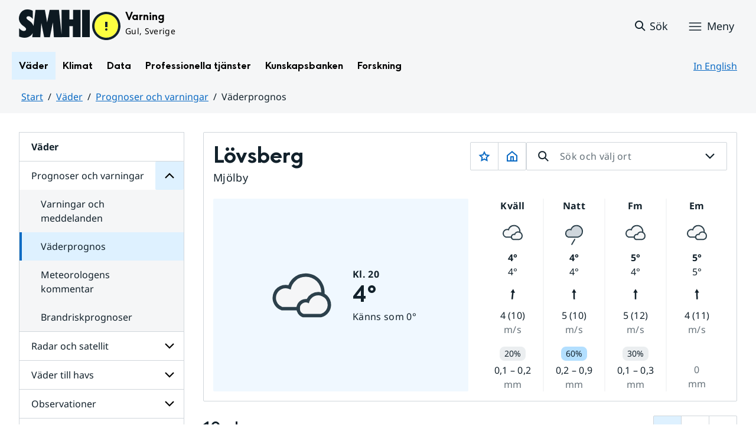

--- FILE ---
content_type: text/css
request_url: https://www.smhi.se/webapp-resource/4.4ff9e8b318f197a7e5d4d10c/360.598b468c190544b123043e6/1719859975393/webapp-assets.css
body_size: 612
content:
.BGVLFtHMI_W2QUtFw6Wl{position:relative}.WM71oxaw1IkozHAj3Ycf{display:flex;box-sizing:border-box;align-items:center;padding:var(--env-spacing-x-small) 2.75em var(--env-spacing-x-small) 2em;color:var(--env-font-color);border-bottom:1px solid var(--env-border-color-light);text-decoration:none;min-height:calc(2.75em + 1px);line-height:1.5}.F6RwjVctu0nIYjiswWth .WM71oxaw1IkozHAj3Ycf{padding-left:3em}.F6RwjVctu0nIYjiswWth .F6RwjVctu0nIYjiswWth .WM71oxaw1IkozHAj3Ycf{padding-left:4em}.F6RwjVctu0nIYjiswWth .F6RwjVctu0nIYjiswWth .F6RwjVctu0nIYjiswWth .WM71oxaw1IkozHAj3Ycf{padding-left:5em}.WM71oxaw1IkozHAj3Ycf:focus-visible{box-shadow:var(--env-focus-box-shadow);outline:var(--env-focus-outline);outline-offset:var(--env-focus-size)}.WM71oxaw1IkozHAj3Ycf:hover{background-color:rgba(0,0,0,.04)}.WM71oxaw1IkozHAj3Ycf[aria-current=page]{font-weight:600}.KZrohNtBpClTmsPjpmfi{position:absolute !important;right:0;top:0;min-height:0 !important;height:0 !important;width:2.75em !important;padding:calc(2.75em - 2px) 0 0 !important;font-size:1em}.KZrohNtBpClTmsPjpmfi[aria-current=page]{font-weight:600}.KZrohNtBpClTmsPjpmfi:hover{background-color:rgba(0,0,0,.04)}.XSOVyaSD4DwRNWWrfhic{pointer-events:none;display:block;position:absolute;top:.9375em;right:.9375em;width:.875em;height:.875em;transition:transform .2s;transform:rotate(-90deg)}[aria-expanded=true] .XSOVyaSD4DwRNWWrfhic{transform:rotate(0)}
.YZnWlYhK338KGWutdpm8{background-color:var(--env-section-background-color);color:var(--env-font-color);font-size:var(--env-font-size-medium);font-weight:400}.PN3kf117vgdDbNBzt8nU{font-size:var(--env-font-size-large);color:var(--env-font-color);display:block;padding:var(--env-spacing-medium) 1.6em;text-decoration:none;border-bottom:6px solid var(--env-font-color)}.PN3kf117vgdDbNBzt8nU:focus-visible{box-shadow:var(--env-focus-box-shadow);outline:var(--env-focus-outline);outline-offset:var(--env-focus-size)}



--- FILE ---
content_type: text/css
request_url: https://www.smhi.se/weather-page/assets/index.wpt-a.k_J8hu9w.css
body_size: 4816
content:
@font-face{font-family:SMHI Sans;src:url(https://fonts.smhi.se/smhi-sans/v1.0/SMHISans-Bold.woff2) format("woff2"),url(https://fonts.smhi.se/smhi-sans/v1.0/SMHISans-Bold.woff) format("woff"),url(/weather-page/assets/SMHISans-Bold.wpt-a.C2wBSDQd.woff2) format("woff2"),url(/weather-page/assets/SMHISans-Bold.wpt-a.DuZaOAsa.woff) format("woff");font-weight:700;font-style:normal;font-display:swap}@font-face{font-family:SMHI Sans;src:url(https://fonts.smhi.se/smhi-sans/v1.0/SMHISans-Regular.woff2) format("woff2"),url(https://fonts.smhi.se/smhi-sans/v1.0/SMHISans-Regular.woff) format("woff"),url(/weather-page/assets/SMHISans-Regular.wpt-a.B-EaWoxd.woff2) format("woff2"),url(/weather-page/assets/SMHISans-Regular.wpt-a.CLoR-79V.woff) format("woff");font-weight:400;font-style:normal;font-display:swap}@font-face{font-family:Noto Sans;src:local("Noto Sans Bold Italic"),local("NotoSans-BoldItalic"),url(https://fonts.smhi.se/noto-sans/v1.0/NotoSans-BoldItalic.woff2) format("woff2"),url(https://fonts.smhi.se/noto-sans/v1.0/NotoSans-BoldItalic.woff) format("woff"),url(/weather-page/assets/NotoSans-BoldItalic.wpt-a.CGxTe12t.woff2) format("woff2"),url(/weather-page/assets/NotoSans-BoldItalic.wpt-a.DbH-x6DC.woff) format("woff");font-weight:700;font-style:italic;font-display:swap}@font-face{font-family:Noto Sans;src:local("Noto Sans Bold"),local("NotoSans-Bold"),url(https://fonts.smhi.se/noto-sans/v1.0/NotoSans-Bold.woff2) format("woff2"),url(https://fonts.smhi.se/noto-sans/v1.0/NotoSans-Bold.woff) format("woff"),url(/weather-page/assets/NotoSans-Bold.wpt-a.CNRRSbho.woff2) format("woff2"),url(/weather-page/assets/NotoSans-Bold.wpt-a.9QH-YFBu.woff) format("woff");font-weight:700;font-style:normal;font-display:swap}@font-face{font-family:Noto Sans;src:local("Noto Sans Italic"),local("NotoSans-Italic"),url(https://fonts.smhi.se/noto-sans/v1.0/NotoSans-Italic.woff2) format("woff2"),url(https://fonts.smhi.se/noto-sans/v1.0/NotoSans-Italic.woff) format("woff"),url(/weather-page/assets/NotoSans-Italic.wpt-a.C_RITers.woff2) format("woff2"),url(/weather-page/assets/NotoSans-Italic.wpt-a.DdzZfOzU.woff) format("woff");font-weight:400;font-style:italic;font-display:swap}@font-face{font-family:Noto Sans;src:local("Noto Sans Regular"),local("NotoSans-Regular"),url(https://fonts.smhi.se/noto-sans/v1.0/NotoSans-Regular.woff2) format("woff2"),url(https://fonts.smhi.se/noto-sans/v1.0/NotoSans-Regular.woff) format("woff"),url(/weather-page/assets/NotoSans-Regular.wpt-a.D872kM5m.woff2) format("woff2"),url(/weather-page/assets/NotoSans-Regular.wpt-a.DsWiw7E2.woff) format("woff");font-weight:400;font-style:normal;font-display:swap}@font-face{font-family:Noto Sans Mono;src:local("Noto Sans Mono Regular"),local("NotoSansMono-Regular"),url(https://fonts.smhi.se/noto-sans-mono/v1.0/NotoSansMono-Regular.woff2) format("woff2"),url(https://fonts.smhi.se/noto-sans-mono/v1.0/NotoSansMono-Regular.woff) format("woff"),url(/weather-page/assets/NotoSansMono-Regular.wpt-a.XLpoNRun.woff2) format("woff2"),url(/weather-page/assets/NotoSansMono-Regular.wpt-a.w0puagtw.woff) format("woff");font-weight:400;font-style:normal;font-display:swap}._weatherIcon_sq1e0_1{background-repeat:no-repeat;background-position:center}._windDirection_1cjv5_1{width:24px;height:24px;display:inline-block;text-align:center}._windDirection_1cjv5_1 img{width:100%;-webkit-box-sizing:border-box;box-sizing:border-box}._windDirection_3wui3_1{width:24px;height:24px;display:inline-block;text-align:center}._windDirection_3wui3_1 img{width:41%;height:100%}._loader_1kefb_1{opacity:0;width:100%;height:20px;background:-webkit-gradient(linear,left top,right top,color-stop(33%,#d0d6db),color-stop(50%,#a6b1ba),color-stop(66%,#d0d6db)) #f5f6f7;background:linear-gradient(90deg,#d0d6db 33%,#a6b1ba 50%,#d0d6db 66%) #f5f6f7;background-size:300% 100%;-webkit-animation:_fade-in_1kefb_1 .5s ease-in-out .25s forwards,_l1_1kefb_1 2s infinite linear;animation:_fade-in_1kefb_1 .5s ease-in-out .25s forwards,_l1_1kefb_1 2s infinite linear}@-webkit-keyframes _l1_1kefb_1{0%{background-position:right}}@keyframes _l1_1kefb_1{0%{background-position:right}}@-webkit-keyframes _fade-in_1kefb_1{0%{opacity:0}to{opacity:1}}@keyframes _fade-in_1kefb_1{0%{opacity:0}to{opacity:1}}._loaderContainer_1kefb_23{display:-webkit-box;display:-ms-flexbox;display:flex;-webkit-box-orient:vertical;-webkit-box-direction:normal;-ms-flex-direction:column;flex-direction:column}#WEATHER_PAGE_ROOT_ID div._app_1epgv_1{display:-webkit-box;display:-ms-flexbox;display:flex;-webkit-box-orient:vertical;-webkit-box-direction:normal;-ms-flex-direction:column;flex-direction:column;-webkit-text-size-adjust:100%}#WEATHER_PAGE_ROOT_ID div._app_1epgv_1._small_1epgv_6,#WEATHER_PAGE_ROOT_ID div._app_1epgv_1._xsmall_1epgv_6,#WEATHER_PAGE_ROOT_ID div._app_1epgv_1._xxsmall_1epgv_6{padding:0}#WEATHER_PAGE_ROOT_ID div._app_1epgv_1 button{-webkit-tap-highlight-color:transparent}.wptSrOnly{clip:rect(0 0 0 0);-webkit-clip-path:inset(50%);clip-path:inset(50%);height:1px;overflow:hidden;position:absolute;white-space:nowrap;width:1px}._shaded_1ozt1_1{color:var(--colorCloud60)}._rightAligned_1ozt1_5{text-align:end}._centered_1ozt1_9{text-align:center}._precipitationProb_1fwgo_1{padding:0 .5rem;border-radius:.5rem}._precipitationProb_1fwgo_1._empty_1fwgo_5{width:2.75rem;height:1.5rem}._precipitationProb_1fwgo_1._step1_1fwgo_9{background-color:var(--colorCloud20)}._precipitationProb_1fwgo_1._step2_1fwgo_12{background-color:var(--precipitation-step2-color, var(--colorSky20))}._sixHoursCard_1mi6q_1{background-color:var(--colorZenith);display:-webkit-box;display:-ms-flexbox;display:flex;-webkit-box-flex:1;-ms-flex:1;flex:1;-webkit-box-orient:vertical;-webkit-box-direction:normal;-ms-flex-direction:column;flex-direction:column;padding:0 .5rem;height:100%;min-width:6.375rem;-webkit-box-align:center;-ms-flex-align:center;align-items:center}._sixHoursCard_1mi6q_1._small_1mi6q_11,._sixHoursCard_1mi6q_1._xsmall_1mi6q_11,._sixHoursCard_1mi6q_1._xxsmall_1mi6q_11{min-width:unset;padding:.425rem}._sixHoursCard_1mi6q_1 ._symbolRow_1mi6q_15{display:-webkit-box;display:-ms-flexbox;display:flex;-webkit-box-align:start;-ms-flex-align:start;align-items:flex-start;-ms-flex-wrap:wrap;flex-wrap:wrap}._sixHoursCard_1mi6q_1 ._symbolRow_1mi6q_15 ._weatherSymbol_1mi6q_20{width:3rem}._sixHoursCard_1mi6q_1 ._tempCol_1mi6q_23{display:-webkit-box;display:-ms-flexbox;display:flex;-webkit-box-orient:vertical;-webkit-box-direction:normal;-ms-flex-direction:column;flex-direction:column;-webkit-box-align:center;-ms-flex-align:center;align-items:center;gap:0}._sixHoursCard_1mi6q_1 ._icon_1mi6q_29 img{width:20px;height:20px}._sixHoursCard_1mi6q_1 ._windRow_1mi6q_33{text-align:center}._sixHoursCard_1mi6q_1 ._umbrella_1mi6q_36{display:-webkit-box;display:-ms-flexbox;display:flex;-webkit-box-pack:center;-ms-flex-pack:center;justify-content:center;-webkit-box-align:center;-ms-flex-align:center;align-items:center;background-color:var(--colorCloud10);width:1.5rem;height:1.5rem;border-radius:100%}._sixHoursCard_1mi6q_1 ._umbrella_1mi6q_36._isRaining_1mi6q_45{background-color:var(--colorSky20)}._sixHoursCard_1mi6q_1 ._umbrella_1mi6q_36 svg{margin:0}._sixHoursCard_1mi6q_1 ._unitText_1mi6q_51{color:var(--colorCloud60)}._sixHoursCards_lk4pv_1{gap:0!important;-webkit-box-flex:1;-ms-flex:1;flex:1}._sixHoursCards_lk4pv_1 ._divider_lk4pv_5{border-right:.125rem solid var(--colorCloud10)}._forecastCard_103ri_126{background-color:var(--colorZenith);display:-webkit-box;display:-ms-flexbox;display:flex;-webkit-box-pack:justify;-ms-flex-pack:justify;justify-content:space-between}._forecastCard_103ri_126._small_103ri_131,._forecastCard_103ri_126._xsmall_103ri_131,._forecastCard_103ri_126._xxsmall_103ri_131{-webkit-box-orient:vertical;-webkit-box-direction:normal;-ms-flex-direction:column;flex-direction:column;gap:1.5rem}._forecastCard_103ri_126._small_103ri_131 ._block_103ri_135,._forecastCard_103ri_126._xsmall_103ri_131 ._block_103ri_135,._forecastCard_103ri_126._xxsmall_103ri_131 ._block_103ri_135{margin-right:0}._forecastCard_103ri_126 ._block_103ri_135{-ms-flex-preferred-size:50%;flex-basis:50%;-ms-flex-negative:1;flex-shrink:1;-webkit-box-align:center;-ms-flex-align:center;align-items:center;background-color:var(--colorHorizon10);border-radius:var(--border-radius);display:-webkit-box;display:-ms-flexbox;display:flex;-webkit-box-orient:vertical;-webkit-box-direction:normal;-ms-flex-direction:column;flex-direction:column;margin-right:1.5rem}._forecastCard_103ri_126 ._symbolRow_103ri_148{display:-webkit-box;display:-ms-flexbox;display:flex;-webkit-box-flex:2;-ms-flex-positive:2;flex-grow:2;-webkit-box-align:center;-ms-flex-align:center;align-items:center}._forecastCard_103ri_126 ._symbolRow_103ri_148 ._dataColumn_103ri_153{display:-webkit-box;display:-ms-flexbox;display:flex;-webkit-box-orient:vertical;-webkit-box-direction:normal;-ms-flex-direction:column;flex-direction:column;-webkit-box-align:left;-ms-flex-align:left;align-items:left;margin-right:1.5rem}._forecastCard_103ri_126 ._symbolRow_103ri_148 ._weatherSymbol_103ri_159{margin:1rem;width:8.75rem}._forecastCard_103ri_126 ._symbolRow_103ri_148 ._weatherSymbol_103ri_159._xxsmall_103ri_131{width:6.25rem}._forecastCard_103ri_126 ._symbolRow_103ri_148 ._weatherSymbol_103ri_159._xsmall_103ri_131,._forecastCard_103ri_126 ._symbolRow_103ri_148 ._weatherSymbol_103ri_159._small_103ri_131{width:7.25rem}._forecastCard_103ri_126 ._symbolRow_103ri_148 ._asH1_103ri_169{font-family:var(--font-heading);font-size:2rem;line-height:2.5rem;letter-spacing:0;font-weight:700;margin-top:0;margin-bottom:0}@media only screen and (min-width: 48em){._forecastCard_103ri_126 ._symbolRow_103ri_148 ._asH1_103ri_169{font-size:2.5rem;line-height:3rem}}._eosMenuItem_1r7d2_1{display:-webkit-box;display:-ms-flexbox;display:flex;border-left:.25rem solid transparent;padding:.75rem;min-height:3rem;background:#fff;color:#12212b}._eosMenuItem_1r7d2_1:hover:not(._noHover_1r7d2_9){background-color:#def1ff;cursor:pointer}._eosMenuItem_1r7d2_1:active,._eosMenuItem_1r7d2_1._active_1r7d2_13{background-color:#def1ff}._eosMenuItem_1r7d2_1._selected_1r7d2_16{border-color:#0c6bc4}._eosMenuItem_1r7d2_1:focus{outline-color:#0c6bc4;outline-width:.1875rem;outline-style:solid;outline-offset:-.1875rem;color:inherit;background-color:inherit}._eosMenuItem_1r7d2_1 svg{margin:0;margin-right:.5rem}._eosMenuItem_1r7d2_1 ._text_1r7d2_31{display:-webkit-box;display:-ms-flexbox;display:flex;-webkit-box-orient:vertical;-webkit-box-direction:normal;-ms-flex-direction:column;flex-direction:column}._eosMenuItem_1r7d2_1 ._text_1r7d2_31 ._typeText_1r7d2_35{color:#48535c}._root_1eudd_126{position:relative}._autocomplete_1eudd_130{-webkit-box-sizing:border-box;box-sizing:border-box;display:-webkit-box;display:-ms-flexbox;display:flex;-webkit-box-align:center;-ms-flex-align:center;align-items:center;border-radius:.125rem;border:.0625rem solid var(--colorCloud30);padding:0;min-height:3rem;font-size:1rem;line-height:1.5;color:#000;background:#fff}._autocomplete_1eudd_130:hover{border-color:var(--colorSky60);background:var(--colorSky10)}._autocomplete_1eudd_130:focus-within{background:#fff;border-color:var(--colorCloud60);outline:.25rem solid var(--colorSky60);outline-offset:-.0625rem}._autocomplete_1eudd_130 ._clearButton_1eudd_153{z-index:2}._autocomplete_1eudd_130 ._clearButton_1eudd_153:focus{outline-color:var(--colorSky60);outline-width:2px;outline-offset:-2px;outline-style:solid}._autocomplete_1eudd_130 ._toggleButton_1eudd_162{position:absolute;top:0;left:0;width:100%;height:100%;background-color:rgba(0,0,255,.5);border:none;cursor:pointer;font-size:16px;color:#fff;z-index:1}._autocomplete_1eudd_130 ._searchIconContainer_1eudd_175{color:var(--colorCloud100);height:calc(3rem - 2px);display:-webkit-box;display:-ms-flexbox;display:flex}._autocomplete_1eudd_130 ._searchIconContainer_1eudd_175 button{border:none;background:inherit;padding:0 .5rem;cursor:pointer;color:var(--colorCloud100);-webkit-tap-highlight-color:transparent}._autocomplete_1eudd_130 ._searchIconContainer_1eudd_175 button svg{margin:0!important}._autocomplete_1eudd_130 ._searchIconContainer_1eudd_175 button._magnifierButton_1eudd_191{padding-left:1rem}@-webkit-keyframes _blink_input_opacity_to_prevent_scrolling_when_focus_1eudd_1{0%{opacity:0}to{opacity:1}}@keyframes _blink_input_opacity_to_prevent_scrolling_when_focus_1eudd_1{0%{opacity:0}to{opacity:1}}._autocomplete_1eudd_130 input{z-index:3;padding-left:.5rem;-webkit-box-sizing:border-box;box-sizing:border-box;width:100%;height:calc(3rem - 2px);-webkit-box-flex:1;-ms-flex-positive:1;flex-grow:1;min-width:0;border:none;font-family:var(--font-normal);font-size:1rem;line-height:1.5rem;letter-spacing:.02rem;font-weight:400;margin-top:0;margin-bottom:0;background:transparent}._autocomplete_1eudd_130 input::-webkit-input-placeholder{color:var(--colorCloud60)}._autocomplete_1eudd_130 input::-moz-placeholder{color:var(--colorCloud60)}._autocomplete_1eudd_130 input:-ms-input-placeholder{color:var(--colorCloud60)}._autocomplete_1eudd_130 input::-ms-input-placeholder{color:var(--colorCloud60)}._autocomplete_1eudd_130 input::placeholder{color:var(--colorCloud60)}._autocomplete_1eudd_130 input._preventDefaultScroll_1eudd_223{-webkit-animation:_blink_input_opacity_to_prevent_scrolling_when_focus_1eudd_1 .01s;animation:_blink_input_opacity_to_prevent_scrolling_when_focus_1eudd_1 .01s}._autocomplete_1eudd_130 ._buttons_1eudd_226{display:-webkit-box;display:-ms-flexbox;display:flex;height:calc(3rem - 2px)}._autocomplete_1eudd_130 ._buttons_1eudd_226 button{-webkit-tap-highlight-color:transparent;border:none;background:inherit;padding:0 .5rem;cursor:pointer;color:var(--colorCloud100)}._autocomplete_1eudd_130 ._buttons_1eudd_226 button svg{margin:0!important}._autocomplete_1eudd_130 ._buttons_1eudd_226 button._chevronButton_1eudd_241{padding-right:1rem}._popup_1eudd_245{position:absolute!important;z-index:9999!important;top:calc(100% + .5rem);left:0;right:0;border:none}._list_1eudd_254{overflow:auto}._list_1eudd_254 ._favoritesHeader_1eudd_257{display:-webkit-box;display:-ms-flexbox;display:flex;-webkit-box-orient:vertical;-webkit-box-direction:normal;-ms-flex-direction:column;flex-direction:column;padding:.75rem;background:#fff;color:var(--colorCloud100)}._list_1eudd_254 ._favoritesHeader_1eudd_257 ._noFavorites_1eudd_264{color:var(--colorCloud70)}._hiddenPopup_1eudd_268{visibility:hidden}._error_1o6jd_1{color:#930005;background-color:#ffebed}._error_1o6jd_1 svg{fill:#930005}._loader_1o6jd_9{background:#f6f7f8;background-image:-webkit-gradient(linear,left top,right top,from(#f6f7f8),color-stop(#edeef1),color-stop(40%,#f6f7f8),to(#f6f7f8));background-image:linear-gradient(to right,#f6f7f8,#edeef1,#f6f7f8 40%,#f6f7f8);background-repeat:no-repeat;background-size:800px 104px;-webkit-animation-duration:1s;-webkit-animation-fill-mode:forwards;-webkit-animation-iteration-count:infinite;-webkit-animation-name:_placeholderShimmer_1o6jd_1;-webkit-animation-timing-function:linear;color:#004591}._loader_1o6jd_9 svg{fill:#004591}@-webkit-keyframes _placeholderShimmer_1o6jd_1{0%{background-position:-468px 0}to{background-position:468px 0}}._autocomplete_19whr_1{width:100%}._pageHeader_1c5nq_1{display:-webkit-box;display:-ms-flexbox;display:flex;-webkit-box-pack:justify;-ms-flex-pack:justify;justify-content:space-between}._pageHeader_1c5nq_1 ._placeContent_1c5nq_5{display:-webkit-box;display:-ms-flexbox;display:flex;-webkit-box-orient:vertical;-webkit-box-direction:normal;-ms-flex-direction:column;flex-direction:column}._pageHeader_1c5nq_1 ._rightContent_1c5nq_9{display:-webkit-box;display:-ms-flexbox;display:flex;gap:.5rem;-webkit-box-align:start;-ms-flex-align:start;align-items:flex-start;width:50%}._pageHeader_1c5nq_1 ._rightContent_1c5nq_9._small_1c5nq_15,._pageHeader_1c5nq_1 ._rightContent_1c5nq_9._xsmall_1c5nq_15,._pageHeader_1c5nq_1 ._rightContent_1c5nq_9._xxsmall_1c5nq_15{width:100%}._pageHeader_1c5nq_1._small_1c5nq_15,._pageHeader_1c5nq_1._xsmall_1c5nq_15,._pageHeader_1c5nq_1._xxsmall_1c5nq_15{-webkit-box-orient:vertical;-webkit-box-direction:normal;-ms-flex-direction:column;flex-direction:column;gap:1.5rem}#WEATHER_PAGE_ROOT_ID ._warningCard_1ru0e_1{-webkit-box-shadow:none;box-shadow:none}#WEATHER_PAGE_ROOT_ID ._warningCard_1ru0e_1 ._warningContent_1ru0e_4{gap:.5rem}#WEATHER_PAGE_ROOT_ID ._warningCard_1ru0e_1 ._warningContent_1ru0e_4 ._warning_1ru0e_1{display:-webkit-box;display:-ms-flexbox;display:flex;gap:.5rem;-webkit-box-align:center;-ms-flex-align:center;align-items:center}#WEATHER_PAGE_ROOT_ID ._warningCard_1ru0e_1 ._warningContent_1ru0e_4 ._warning_1ru0e_1 ._warningIcon_1ru0e_12{margin-left:0}._warnings_1yuiw_1{display:grid;grid-template-columns:repeat(2,1fr);gap:1rem}._warnings_1yuiw_1._small_1yuiw_6,._warnings_1yuiw_1._xsmall_1yuiw_6,._warnings_1yuiw_1._xxsmall_1yuiw_6{grid-template-columns:none;grid-template-rows:2}._bottomMargin_1yuiw_11{margin-bottom:1.5rem}._pageContent_13wxz_1 ._placeForecastContent_13wxz_1{display:-webkit-box;display:-ms-flexbox;display:flex;-webkit-box-orient:vertical;-webkit-box-direction:normal;-ms-flex-direction:column;flex-direction:column;background-color:var(--colorZenith);border-radius:var(--border-radius);border:var(--border-width) solid var(--borderColorSecondary);padding:1rem}._suntimes_dr013_1{display:-webkit-box;display:-ms-flexbox;display:flex;-webkit-box-align:center;-ms-flex-align:center;align-items:center}._wind_1pcq0_1,._wind_1pcq0_1 ._windDirection_1pcq0_6{display:-webkit-box;display:-ms-flexbox;display:flex;gap:.25rem;-webkit-box-align:center;-ms-flex-align:center;align-items:center}._wind_1pcq0_1 ._windDirection_1pcq0_6 span:first-child{text-align:end}._wind_1pcq0_1 ._windDirection_1pcq0_6>span{min-width:1.5rem}._wind_1pcq0_1 ._windDirection_1pcq0_6 img{height:1rem;width:1rem}._wind_1pcq0_1 ._windDirection_1pcq0_6 ._icon_1pcq0_21{display:-webkit-inline-box;display:-ms-inline-flexbox;display:inline-flex;-webkit-box-align:center;-ms-flex-align:center;align-items:center;height:1rem;width:1rem}._wind_1pcq0_1._twoRows_1pcq0_27{-webkit-box-orient:vertical;-webkit-box-direction:normal;-ms-flex-direction:column;flex-direction:column;-webkit-box-align:start;-ms-flex-align:start;align-items:flex-start}._wind_1pcq0_1._twoRows_1pcq0_27 ._windDirection_1pcq0_6 span:first-child{text-align:start}._wind_1pcq0_1._twoRows_1pcq0_27 ._windDirection_1pcq0_6>span{min-width:unset}._forecastDayTableContainer_1bbwn_126{position:relative;max-width:100%;overflow:hidden;--shadowStart: #64707866;--shadowStart: color-mix(in srgb, var(--colorCloud60), transparent 40%);--shadowEnd: #64707800;--shadowEnd: color-mix(in srgb, var(--colorCloud60), transparent 100%);--leftOpacity: 1;--rightOpacity: 1}._forecastDayTableContainer_1bbwn_126._shadowLeft_1bbwn_137:before{content:"";position:absolute;display:block;width:1.5rem;top:0;bottom:0;left:0;background:-webkit-gradient(linear,left top,right top,from(var(--shadowStart)),to(var(--shadowEnd)));background:linear-gradient(to right,var(--shadowStart),var(--shadowEnd));opacity:var(--leftOpacity)}._forecastDayTableContainer_1bbwn_126._shadowRight_1bbwn_148:after{content:"";position:absolute;display:block;width:1.5rem;top:0;bottom:0;right:0;background:-webkit-gradient(linear,left top,right top,from(var(--shadowEnd)),to(var(--shadowStart)));background:linear-gradient(to right,var(--shadowEnd),var(--shadowStart));opacity:var(--rightOpacity)}._forecastDayTableContainer_1bbwn_126 ._tableWrapper_1bbwn_159{overflow-x:auto}._forecastDayTableContainer_1bbwn_126 table._forecastDayTable_1bbwn_126{background:var(--colorZenith);margin-top:0;overflow-x:scroll}._forecastDayTableContainer_1bbwn_126 table._forecastDayTable_1bbwn_126 td{text-align:left}._forecastDayTableContainer_1bbwn_126 table._forecastDayTable_1bbwn_126 span{white-space:nowrap}._forecastDayTableContainer_1bbwn_126 table._forecastDayTable_1bbwn_126 th{white-space:nowrap;font-family:var(--font-normal);font-size:.875rem;line-height:1.5rem;letter-spacing:.02rem;font-weight:400;margin-top:0;margin-bottom:0}._forecastDayTableContainer_1bbwn_126 table._forecastDayTable_1bbwn_126 tbody tr:last-child td{border-bottom:none}._forecastDayTableContainer_1bbwn_126 table._forecastDayTable_1bbwn_126 ._weatherIcon_1bbwn_186{height:2rem;width:2rem}._forecastDayTableContainer_1bbwn_126 table._forecastDayTable_1bbwn_126 ._weather_1bbwn_186{display:-webkit-box;display:-ms-flexbox;display:flex;gap:1rem;-webkit-box-align:center;-ms-flex-align:center;align-items:center}._forecastDayTableContainer_1bbwn_126 table._forecastDayTable_1bbwn_126 ._precCol_1bbwn_195{display:-webkit-box;display:-ms-flexbox;display:flex;gap:.5rem}._forecastDayTableContainer_1bbwn_126 table._forecastDayTable_1bbwn_126 ._wind_1bbwn_199{display:-webkit-box;display:-ms-flexbox;display:flex;gap:.25rem}._forecastDayTableContainer_1bbwn_126 table._forecastDayTable_1bbwn_126 ._wind_1bbwn_199>span{min-width:1.5rem;text-align:end}._forecastDayTableContainer_1bbwn_126 table._forecastDayTable_1bbwn_126 ._wind_1bbwn_199 img{width:1rem;height:1rem}#WEATHER_PAGE_ROOT_ID ._forecastDayCard_1yjp3_1{display:-webkit-box;display:-ms-flexbox;display:flex;-webkit-box-orient:vertical;-webkit-box-direction:normal;-ms-flex-direction:column;flex-direction:column}#WEATHER_PAGE_ROOT_ID ._forecastDayCard_1yjp3_1:hover,#WEATHER_PAGE_ROOT_ID ._forecastDayCard_1yjp3_1:active{z-index:2}#WEATHER_PAGE_ROOT_ID ._forecastDayCard_1yjp3_1._open_1yjp3_8{z-index:1}#WEATHER_PAGE_ROOT_ID ._forecastDayCard_1yjp3_1 ._chevron_1yjp3_11{margin:0;justify-self:end}#WEATHER_PAGE_ROOT_ID ._forecastDayCard_1yjp3_1 ._dayCard_1yjp3_15{-webkit-box-shadow:none;box-shadow:none}#WEATHER_PAGE_ROOT_ID ._forecastDayCard_1yjp3_1 ._dayCard_1yjp3_15>div{outline-offset:-.3125rem}#WEATHER_PAGE_ROOT_ID ._forecastDayCard_1yjp3_1 ._dayCard_1yjp3_15._open_1yjp3_8>div{border-bottom-left-radius:0;border-bottom-right-radius:0}#WEATHER_PAGE_ROOT_ID ._forecastDayCard_1yjp3_1 ._dayCard_1yjp3_15._open_1yjp3_8 ._header_1yjp3_25{border-bottom:var(--border-width) solid var(--borderColor)}@media (hover: hover){#WEATHER_PAGE_ROOT_ID ._forecastDayCard_1yjp3_1 ._dayCard_1yjp3_15:hover,#WEATHER_PAGE_ROOT_ID ._forecastDayCard_1yjp3_1 ._dayCard_1yjp3_15._hover_1yjp3_29{--precipitation-step2-color: var(--colorSky30)}}#WEATHER_PAGE_ROOT_ID ._forecastDayCard_1yjp3_1 ._dayCard_1yjp3_15:active,#WEATHER_PAGE_ROOT_ID ._forecastDayCard_1yjp3_1 ._dayCard_1yjp3_15._active_1yjp3_33{--precipitation-step2-color: var(--colorSky40)}#WEATHER_PAGE_ROOT_ID ._forecastDayCard_1yjp3_1 ._dayCard_1yjp3_15._open_1yjp3_8{--precipitation-step2-color: var(--colorSky30)}@media (hover: hover){#WEATHER_PAGE_ROOT_ID ._forecastDayCard_1yjp3_1 ._dayCard_1yjp3_15._open_1yjp3_8:hover,#WEATHER_PAGE_ROOT_ID ._forecastDayCard_1yjp3_1 ._dayCard_1yjp3_15._open_1yjp3_8._hover_1yjp3_29{--precipitation-step2-color: var(--colorSky40)}}#WEATHER_PAGE_ROOT_ID ._forecastDayCard_1yjp3_1 ._dayCard_1yjp3_15._open_1yjp3_8:active,#WEATHER_PAGE_ROOT_ID ._forecastDayCard_1yjp3_1 ._dayCard_1yjp3_15._open_1yjp3_8._active_1yjp3_33{--precipitation-step2-color: var(--colorSky40)}#WEATHER_PAGE_ROOT_ID ._forecastDayCard_1yjp3_1 ._dayCard_1yjp3_15 ._cardContent_1yjp3_47{padding:.75rem 1rem!important}#WEATHER_PAGE_ROOT_ID ._forecastDayCard_1yjp3_1 ._dayCard_1yjp3_15._small_1yjp3_50 ._cardContent_1yjp3_47,#WEATHER_PAGE_ROOT_ID ._forecastDayCard_1yjp3_1 ._dayCard_1yjp3_15._xsmall_1yjp3_50 ._cardContent_1yjp3_47,#WEATHER_PAGE_ROOT_ID ._forecastDayCard_1yjp3_1 ._dayCard_1yjp3_15._xxsmall_1yjp3_50 ._cardContent_1yjp3_47{padding:.5rem .75rem!important}#WEATHER_PAGE_ROOT_ID ._forecastDayCard_1yjp3_1 ._dayCard_1yjp3_15._large_1yjp3_53>div{margin-top:-1px}#WEATHER_PAGE_ROOT_ID ._forecastDayCard_1yjp3_1 ._dayCard_1yjp3_15 ._header_1yjp3_25{display:-webkit-box;display:-ms-flexbox;display:flex;-webkit-box-pack:justify;-ms-flex-pack:justify;justify-content:space-between;padding:.5rem .75rem .5rem .5rem!important}#WEATHER_PAGE_ROOT_ID ._forecastDayCard_1yjp3_1 ._dayCard_1yjp3_15 ._header_1yjp3_25 ._date_1yjp3_61{display:-webkit-box;display:-ms-flexbox;display:flex;gap:.25rem}#WEATHER_PAGE_ROOT_ID ._forecastDayCard_1yjp3_1 ._dayCard_1yjp3_15 ._capitalize_1yjp3_65{text-transform:capitalize}#WEATHER_PAGE_ROOT_ID ._forecastDayCard_1yjp3_1 ._dayCard_1yjp3_15 ._desktopContent_1yjp3_68{display:grid;grid-template-columns:18% 20% 20% 22% auto 5%;grid-template-rows:-webkit-min-content;grid-template-rows:min-content;-webkit-box-align:center;-ms-flex-align:center;align-items:center}#WEATHER_PAGE_ROOT_ID ._forecastDayCard_1yjp3_1 ._dayCard_1yjp3_15 ._desktopContent_1yjp3_68 ._day_1yjp3_15{display:-webkit-box;display:-ms-flexbox;display:flex;-webkit-box-pack:justify;-ms-flex-pack:justify;justify-content:space-between;-webkit-box-align:center;-ms-flex-align:center;align-items:center}#WEATHER_PAGE_ROOT_ID ._forecastDayCard_1yjp3_1 ._dayCard_1yjp3_15 ._desktopContent_1yjp3_68 ._day_1yjp3_15 ._weatherIcon_1yjp3_79{height:2.5rem}#WEATHER_PAGE_ROOT_ID ._forecastDayCard_1yjp3_1 ._dayCard_1yjp3_15 ._desktopContent_1yjp3_68 ._temp_1yjp3_82{text-align:center}#WEATHER_PAGE_ROOT_ID ._forecastDayCard_1yjp3_1 ._dayCard_1yjp3_15 ._desktopContent_1yjp3_68 ._prec_1yjp3_85{display:-webkit-box;display:-ms-flexbox;display:flex;-webkit-box-align:end;-ms-flex-align:end;align-items:flex-end;gap:.5rem}#WEATHER_PAGE_ROOT_ID ._forecastDayCard_1yjp3_1 ._dayCard_1yjp3_15 ._tabletContent_1yjp3_90{display:grid;grid-template-columns:10% 18% 31% 18% auto;grid-template-rows:-webkit-min-content;grid-template-rows:min-content;-webkit-box-align:center;-ms-flex-align:center;align-items:center}#WEATHER_PAGE_ROOT_ID ._forecastDayCard_1yjp3_1 ._dayCard_1yjp3_15 ._tabletContent_1yjp3_90 ._weatherIcon_1yjp3_79{height:2.5rem}#WEATHER_PAGE_ROOT_ID ._forecastDayCard_1yjp3_1 ._dayCard_1yjp3_15 ._tabletContent_1yjp3_90 ._temp_1yjp3_82{display:-webkit-box;display:-ms-flexbox;display:flex;-webkit-box-orient:vertical;-webkit-box-direction:normal;-ms-flex-direction:column;flex-direction:column;-webkit-box-pack:center;-ms-flex-pack:center;justify-content:center;-webkit-box-align:center;-ms-flex-align:center;align-items:center;white-space:pre-line}#WEATHER_PAGE_ROOT_ID ._forecastDayCard_1yjp3_1 ._dayCard_1yjp3_15 ._tabletContent_1yjp3_90 ._prec_1yjp3_85{display:-webkit-box;display:-ms-flexbox;display:flex;-webkit-box-orient:vertical;-webkit-box-direction:normal;-ms-flex-direction:column;flex-direction:column;-webkit-box-pack:center;-ms-flex-pack:center;justify-content:center;height:100%;-webkit-box-align:end;-ms-flex-align:end;align-items:flex-end}#WEATHER_PAGE_ROOT_ID ._forecastDayCard_1yjp3_1 ._dayCard_1yjp3_15 ._tabletContent_1yjp3_90 ._suntimes_1yjp3_113{display:-webkit-box;display:-ms-flexbox;display:flex;-webkit-box-orient:vertical;-webkit-box-direction:normal;-ms-flex-direction:column;flex-direction:column;-webkit-box-pack:center;-ms-flex-pack:center;justify-content:center;-webkit-box-align:end;-ms-flex-align:end;align-items:end}#WEATHER_PAGE_ROOT_ID ._forecastDayCard_1yjp3_1 ._dayCard_1yjp3_15 ._tabletContent_1yjp3_90 ._suntimes_1yjp3_113>div>span{white-space:pre-line}#WEATHER_PAGE_ROOT_ID ._forecastDayCard_1yjp3_1 ._dayCard_1yjp3_15 ._mobileContent_1yjp3_122{display:grid;grid-template-columns:25% 22% auto 25%;grid-template-rows:-webkit-min-content;grid-template-rows:min-content;-webkit-box-align:center;-ms-flex-align:center;align-items:center}#WEATHER_PAGE_ROOT_ID ._forecastDayCard_1yjp3_1 ._dayCard_1yjp3_15 ._mobileContent_1yjp3_122 ._weatherIcon_1yjp3_79{height:2.5rem;-ms-flex-item-align:start;align-self:flex-start}#WEATHER_PAGE_ROOT_ID ._forecastDayCard_1yjp3_1 ._dayCard_1yjp3_15 ._mobileContent_1yjp3_122 ._temp_1yjp3_82{display:-webkit-box;display:-ms-flexbox;display:flex;-webkit-box-orient:vertical;-webkit-box-direction:normal;-ms-flex-direction:column;flex-direction:column;-webkit-box-pack:center;-ms-flex-pack:center;justify-content:center;-webkit-box-align:start;-ms-flex-align:start;align-items:flex-start;white-space:pre-line}#WEATHER_PAGE_ROOT_ID ._forecastDayCard_1yjp3_1 ._dayCard_1yjp3_15 ._mobileContent_1yjp3_122 ._prec_1yjp3_85{display:-webkit-box;display:-ms-flexbox;display:flex;-webkit-box-orient:vertical;-webkit-box-direction:normal;-ms-flex-direction:column;flex-direction:column;-webkit-box-pack:justify;-ms-flex-pack:justify;justify-content:space-between;height:100%;-webkit-box-align:end;-ms-flex-align:end;align-items:flex-end}#WEATHER_PAGE_ROOT_ID ._forecastDayCard_1yjp3_1 ._forecastData_1yjp3_146{border:var(--border-width) solid var(--borderColor);border-top:none}#WEATHER_PAGE_ROOT_ID ._forecastDayCard_1yjp3_1 ._forecastData_1yjp3_146._small_1yjp3_50,#WEATHER_PAGE_ROOT_ID ._forecastDayCard_1yjp3_1 ._forecastData_1yjp3_146._xsmall_1yjp3_50,#WEATHER_PAGE_ROOT_ID ._forecastDayCard_1yjp3_1 ._forecastData_1yjp3_146._xxsmall_1yjp3_50{border-bottom-left-radius:var(--border-radius);border-bottom-right-radius:var(--border-radius)}#WEATHER_PAGE_ROOT_ID ._forecastDayCard_1yjp3_1 ._forecastData_1yjp3_146 ._info_1yjp3_154{background-color:var(--colorZenith)}#WEATHER_PAGE_ROOT_ID ._forecastDayCard_1yjp3_1 ._forecastData_1yjp3_146 ._info_1yjp3_154 ._suntimes_1yjp3_113{margin-left:1rem;margin-top:.25rem;display:-webkit-box;display:-ms-flexbox;display:flex;gap:.25rem}#WEATHER_PAGE_ROOT_ID ._forecastDayCard_1yjp3_1 ._forecastData_1yjp3_146 ._info_1yjp3_154 span._precipitationCalcInfo_1yjp3_163{margin-left:1rem;margin-top:.5rem;margin-bottom:.5rem}._forecastDayCards_1yxi1_1,._mesanDayCards_1yxi1_2{display:-webkit-box;display:-ms-flexbox;display:flex;-webkit-box-orient:vertical;-webkit-box-direction:normal;-ms-flex-direction:column;flex-direction:column}._forecastDayCards_1yxi1_1._medium_1yxi1_6>div>button>div,._forecastDayCards_1yxi1_1._large_1yxi1_6>div>button>div,._mesanDayCards_1yxi1_2._medium_1yxi1_6>div>button>div,._mesanDayCards_1yxi1_2._large_1yxi1_6>div>button>div{margin-top:-1px}._forecastDayCards_1yxi1_1._medium_1yxi1_6>div:not(:last-child)>button>div,._forecastDayCards_1yxi1_1._large_1yxi1_6>div:not(:last-child)>button>div,._mesanDayCards_1yxi1_2._medium_1yxi1_6>div:not(:last-child)>button>div,._mesanDayCards_1yxi1_2._large_1yxi1_6>div:not(:last-child)>button>div{border-radius:0}._forecastDayCards_1yxi1_1._medium_1yxi1_6>div:last-child>button>div,._forecastDayCards_1yxi1_1._large_1yxi1_6>div:last-child>button>div,._mesanDayCards_1yxi1_2._medium_1yxi1_6>div:last-child>button>div,._mesanDayCards_1yxi1_2._large_1yxi1_6>div:last-child>button>div{border-top-left-radius:0;border-top-right-radius:0}._forecastDayCards_1yxi1_1._medium_1yxi1_6 ._header_1yxi1_22,._forecastDayCards_1yxi1_1._large_1yxi1_6 ._header_1yxi1_22,._mesanDayCards_1yxi1_2._medium_1yxi1_6 ._header_1yxi1_22,._mesanDayCards_1yxi1_2._large_1yxi1_6 ._header_1yxi1_22{border-bottom-left-radius:0;border-bottom-right-radius:0}._forecastDayCards_1yxi1_1._medium_1yxi1_6 ._header_1yxi1_22,._forecastDayCards_1yxi1_1._large_1yxi1_6 ._header_1yxi1_22,._mesanDayCards_1yxi1_2._medium_1yxi1_6 ._header_1yxi1_22,._mesanDayCards_1yxi1_2._large_1yxi1_6 ._header_1yxi1_22{padding:.5rem 1rem}._forecastDayCards_1yxi1_1 ._header_1yxi1_22,._mesanDayCards_1yxi1_2 ._header_1yxi1_22{background-color:var(--fillColor);border-color:var(--borderColorSecondary);border-radius:var(--border-radius);border-style:solid;border-width:var(--border-width);padding:1rem;display:grid;grid-template-columns:18% 20% 20% 22% auto 5%;-webkit-box-align:center;-ms-flex-align:center;align-items:center}._forecastDayCards_1yxi1_1 ._header_1yxi1_22 ._temp_1yxi1_45,._mesanDayCards_1yxi1_2 ._header_1yxi1_22 ._temp_1yxi1_45{text-align:center}._forecastDayCards_1yxi1_1 ._header_1yxi1_22 ._wind_1yxi1_49,._forecastDayCards_1yxi1_1 ._header_1yxi1_22 ._prec_1yxi1_50,._mesanDayCards_1yxi1_2 ._header_1yxi1_22 ._wind_1yxi1_49,._mesanDayCards_1yxi1_2 ._header_1yxi1_22 ._prec_1yxi1_50{display:-webkit-box;display:-ms-flexbox;display:flex;gap:.25rem}._forecastDayCards_1yxi1_1 ._header_1yxi1_22 ._unit_1yxi1_56,._mesanDayCards_1yxi1_2 ._header_1yxi1_22 ._unit_1yxi1_56{color:var(--colorCloud60)}._forecastDayCards_1yxi1_1._small_1yxi1_60,._forecastDayCards_1yxi1_1._xsmall_1yxi1_60,._forecastDayCards_1yxi1_1._xxsmall_1yxi1_60,._mesanDayCards_1yxi1_2._small_1yxi1_60,._mesanDayCards_1yxi1_2._xsmall_1yxi1_60,._mesanDayCards_1yxi1_2._xxsmall_1yxi1_60{gap:.5rem}._forecastDayCards_1yxi1_1 ._buttonContainer_1yxi1_66 ._openAll_1yxi1_66,._mesanDayCards_1yxi1_2 ._buttonContainer_1yxi1_66 ._openAll_1yxi1_66{background-color:transparent}._forecastIssued_1yxi1_71{display:-webkit-box;display:-ms-flexbox;display:flex;-webkit-box-orient:vertical;-webkit-box-direction:normal;-ms-flex-direction:column;flex-direction:column}


--- FILE ---
content_type: text/javascript
request_url: https://www.smhi.se/webapp-resource/4.4ff9e8b318f197a7e5d4d10c/360.104dba0d18d553f548c15db/1708520845204/webapp-assets.js
body_size: 400
content:
AppRegistry.registerBundle({applicationId:'marketplace.screen9.videoByScreen9|1.1.1',bundle: {}});
AppRegistry.registerModule({applicationId:'marketplace.screen9.videoByScreen9|1.1.1',path:'/template/main',module:function(define){define(function(require){var _=require('underscore');return function(obj){
var __t,__p='',__j=Array.prototype.join,print=function(){__p+=__j.call(arguments,'');};
with(obj||{}){
__p+='';
 if (message) { 
__p+='\n    <span class="message">'+
((__t=( message ))==null?'':__t)+
'</span>\n';
 } else { 
__p+='\n    '+
((__t=( videoEmbedCode ))==null?'':__t)+
'\n';
 } 
__p+='';
}
return __p;
};});}});
AppRegistry.registerModule({applicationId:'marketplace.screen9.videoByScreen9|1.1.1',path:'/main',module:function(define){'use strict';define(function(require) {
   'use strict';

   var
      _          = require('underscore'),
      Component  = require('Component'),
      template   = require('/template/main');

   return Component.extend({

      template: template,

      filterState: function(state) {
         return _.extend({}, { videoEmbedCode: state.videoEmbedCode, message: state.message });
      }
   });
});}});

--- FILE ---
content_type: text/javascript
request_url: https://www.smhi.se/sitevision/system-resource/383bb86198ca61b8a6d4606202194d392140f26f42b01f54a8cd51fd0351b3c9/js/utils.js
body_size: 21343
content:
!function(){var t,n,e={90:function(t,n,e){"use strict";var r=e(3957),o=e(6831),i=TypeError;t.exports=function(t){if(r(t))return t;throw i(o(t)+" is not a function")}},7990:function(t,n,e){"use strict";var r=e(3957),o=String,i=TypeError;t.exports=function(t){if("object"==typeof t||r(t))return t;throw i("Can't set "+o(t)+" as a prototype")}},910:function(t,n,e){"use strict";var r=e(7978),o=e(1799),i=e(3536).f,u=r("unscopables"),a=Array.prototype;void 0===a[u]&&i(a,u,{configurable:!0,value:o(null)}),t.exports=function(t){a[u][t]=!0}},5151:function(t,n,e){"use strict";var r=e(5587),o=String,i=TypeError;t.exports=function(t){if(r(t))return t;throw i(o(t)+" is not an object")}},1681:function(t,n,e){"use strict";var r=e(9165),o=e(8464),i=e(5452),u=function(t){return function(n,e,u){var a,c=r(n),s=i(c),f=o(u,s);if(t&&e!=e){for(;s>f;)if((a=c[f++])!=a)return!0}else for(;s>f;f++)if((t||f in c)&&c[f]===e)return t||f||0;return!t&&-1}};t.exports={includes:u(!0),indexOf:u(!1)}},2482:function(t,n,e){"use strict";var r=e(162),o=e(9327),i=TypeError,u=Object.getOwnPropertyDescriptor,a=r&&!function(){if(void 0!==this)return!0;try{Object.defineProperty([],"length",{writable:!1}).length=1}catch(t){return t instanceof TypeError}}();t.exports=a?function(t,n){if(o(t)&&!u(t,"length").writable)throw i("Cannot set read only .length");return t.length=n}:function(t,n){return t.length=n}},2083:function(t,n,e){"use strict";var r=e(4335),o=r({}.toString),i=r("".slice);t.exports=function(t){return i(o(t),8,-1)}},5997:function(t,n,e){"use strict";var r=e(1524),o=e(7711),i=e(9746),u=e(3536);t.exports=function(t,n,e){for(var a=o(n),c=u.f,s=i.f,f=0;f<a.length;f++){var l=a[f];r(t,l)||e&&r(e,l)||c(t,l,s(n,l))}}},4982:function(t,n,e){"use strict";var r=e(7470);t.exports=!r((function(){function t(){}return t.prototype.constructor=null,Object.getPrototypeOf(new t)!==t.prototype}))},641:function(t){"use strict";t.exports=function(t,n){return{value:t,done:n}}},6785:function(t,n,e){"use strict";var r=e(162),o=e(3536),i=e(287);t.exports=r?function(t,n,e){return o.f(t,n,i(1,e))}:function(t,n,e){return t[n]=e,t}},287:function(t){"use strict";t.exports=function(t,n){return{enumerable:!(1&t),configurable:!(2&t),writable:!(4&t),value:n}}},7461:function(t,n,e){"use strict";var r=e(3957),o=e(3536),i=e(625),u=e(725);t.exports=function(t,n,e,a){a||(a={});var c=a.enumerable,s=void 0!==a.name?a.name:n;if(r(e)&&i(e,s,a),a.global)c?t[n]=e:u(n,e);else{try{a.unsafe?t[n]&&(c=!0):delete t[n]}catch(t){}c?t[n]=e:o.f(t,n,{value:e,enumerable:!1,configurable:!a.nonConfigurable,writable:!a.nonWritable})}return t}},725:function(t,n,e){"use strict";var r=e(3083),o=Object.defineProperty;t.exports=function(t,n){try{o(r,t,{value:n,configurable:!0,writable:!0})}catch(e){r[t]=n}return n}},162:function(t,n,e){"use strict";var r=e(7470);t.exports=!r((function(){return 7!==Object.defineProperty({},1,{get:function(){return 7}})[1]}))},9454:function(t){"use strict";var n="object"==typeof document&&document.all,e=void 0===n&&void 0!==n;t.exports={all:n,IS_HTMLDDA:e}},2382:function(t,n,e){"use strict";var r=e(3083),o=e(5587),i=r.document,u=o(i)&&o(i.createElement);t.exports=function(t){return u?i.createElement(t):{}}},6036:function(t){"use strict";var n=TypeError;t.exports=function(t){if(t>9007199254740991)throw n("Maximum allowed index exceeded");return t}},6453:function(t){"use strict";t.exports="undefined"!=typeof navigator&&String(navigator.userAgent)||""},3171:function(t,n,e){"use strict";var r,o,i=e(3083),u=e(6453),a=i.process,c=i.Deno,s=a&&a.versions||c&&c.version,f=s&&s.v8;f&&(o=(r=f.split("."))[0]>0&&r[0]<4?1:+(r[0]+r[1])),!o&&u&&(!(r=u.match(/Edge\/(\d+)/))||r[1]>=74)&&(r=u.match(/Chrome\/(\d+)/))&&(o=+r[1]),t.exports=o},6177:function(t){"use strict";t.exports=["constructor","hasOwnProperty","isPrototypeOf","propertyIsEnumerable","toLocaleString","toString","valueOf"]},8972:function(t,n,e){"use strict";var r=e(3083),o=e(9746).f,i=e(6785),u=e(7461),a=e(725),c=e(5997),s=e(1689);t.exports=function(t,n){var e,f,l,p,v,d=t.target,h=t.global,g=t.stat;if(e=h?r:g?r[d]||a(d,{}):(r[d]||{}).prototype)for(f in n){if(p=n[f],l=t.dontCallGetSet?(v=o(e,f))&&v.value:e[f],!s(h?f:d+(g?".":"#")+f,t.forced)&&void 0!==l){if(typeof p==typeof l)continue;c(p,l)}(t.sham||l&&l.sham)&&i(p,"sham",!0),u(e,f,p,t)}}},7470:function(t){"use strict";t.exports=function(t){try{return!!t()}catch(t){return!0}}},6740:function(t,n,e){"use strict";var r=e(7470);t.exports=!r((function(){var t=function(){}.bind();return"function"!=typeof t||t.hasOwnProperty("prototype")}))},697:function(t,n,e){"use strict";var r=e(6740),o=Function.prototype.call;t.exports=r?o.bind(o):function(){return o.apply(o,arguments)}},2719:function(t,n,e){"use strict";var r=e(162),o=e(1524),i=Function.prototype,u=r&&Object.getOwnPropertyDescriptor,a=o(i,"name"),c=a&&"something"===function(){}.name,s=a&&(!r||r&&u(i,"name").configurable);t.exports={EXISTS:a,PROPER:c,CONFIGURABLE:s}},9438:function(t,n,e){"use strict";var r=e(4335),o=e(90);t.exports=function(t,n,e){try{return r(o(Object.getOwnPropertyDescriptor(t,n)[e]))}catch(t){}}},4335:function(t,n,e){"use strict";var r=e(6740),o=Function.prototype,i=o.call,u=r&&o.bind.bind(i,i);t.exports=r?u:function(t){return function(){return i.apply(t,arguments)}}},727:function(t,n,e){"use strict";var r=e(3083),o=e(3957);t.exports=function(t,n){return arguments.length<2?(e=r[t],o(e)?e:void 0):r[t]&&r[t][n];var e}},4270:function(t,n,e){"use strict";var r=e(90),o=e(5884);t.exports=function(t,n){var e=t[n];return o(e)?void 0:r(e)}},3083:function(t,n,e){"use strict";var r=function(t){return t&&t.Math===Math&&t};t.exports=r("object"==typeof globalThis&&globalThis)||r("object"==typeof window&&window)||r("object"==typeof self&&self)||r("object"==typeof e.g&&e.g)||function(){return this}()||this||Function("return this")()},1524:function(t,n,e){"use strict";var r=e(4335),o=e(2556),i=r({}.hasOwnProperty);t.exports=Object.hasOwn||function(t,n){return i(o(t),n)}},4064:function(t){"use strict";t.exports={}},5882:function(t,n,e){"use strict";var r=e(727);t.exports=r("document","documentElement")},4070:function(t,n,e){"use strict";var r=e(162),o=e(7470),i=e(2382);t.exports=!r&&!o((function(){return 7!==Object.defineProperty(i("div"),"a",{get:function(){return 7}}).a}))},3435:function(t,n,e){"use strict";var r=e(4335),o=e(7470),i=e(2083),u=Object,a=r("".split);t.exports=o((function(){return!u("z").propertyIsEnumerable(0)}))?function(t){return"String"===i(t)?a(t,""):u(t)}:u},1475:function(t,n,e){"use strict";var r=e(4335),o=e(3957),i=e(9210),u=r(Function.toString);o(i.inspectSource)||(i.inspectSource=function(t){return u(t)}),t.exports=i.inspectSource},9421:function(t,n,e){"use strict";var r,o,i,u=e(7832),a=e(3083),c=e(5587),s=e(6785),f=e(1524),l=e(9210),p=e(9839),v=e(4064),d="Object already initialized",h=a.TypeError,g=a.WeakMap;if(u||l.state){var y=l.state||(l.state=new g);y.get=y.get,y.has=y.has,y.set=y.set,r=function(t,n){if(y.has(t))throw h(d);return n.facade=t,y.set(t,n),n},o=function(t){return y.get(t)||{}},i=function(t){return y.has(t)}}else{var m=p("state");v[m]=!0,r=function(t,n){if(f(t,m))throw h(d);return n.facade=t,s(t,m,n),n},o=function(t){return f(t,m)?t[m]:{}},i=function(t){return f(t,m)}}t.exports={set:r,get:o,has:i,enforce:function(t){return i(t)?o(t):r(t,{})},getterFor:function(t){return function(n){var e;if(!c(n)||(e=o(n)).type!==t)throw h("Incompatible receiver, "+t+" required");return e}}}},9327:function(t,n,e){"use strict";var r=e(2083);t.exports=Array.isArray||function(t){return"Array"===r(t)}},3957:function(t,n,e){"use strict";var r=e(9454),o=r.all;t.exports=r.IS_HTMLDDA?function(t){return"function"==typeof t||t===o}:function(t){return"function"==typeof t}},1689:function(t,n,e){"use strict";var r=e(7470),o=e(3957),i=/#|\.prototype\./,u=function(t,n){var e=c[a(t)];return e===f||e!==s&&(o(n)?r(n):!!n)},a=u.normalize=function(t){return String(t).replace(i,".").toLowerCase()},c=u.data={},s=u.NATIVE="N",f=u.POLYFILL="P";t.exports=u},5884:function(t){"use strict";t.exports=function(t){return null==t}},5587:function(t,n,e){"use strict";var r=e(3957),o=e(9454),i=o.all;t.exports=o.IS_HTMLDDA?function(t){return"object"==typeof t?null!==t:r(t)||t===i}:function(t){return"object"==typeof t?null!==t:r(t)}},7141:function(t){"use strict";t.exports=!1},566:function(t,n,e){"use strict";var r=e(727),o=e(3957),i=e(2080),u=e(4816),a=Object;t.exports=u?function(t){return"symbol"==typeof t}:function(t){var n=r("Symbol");return o(n)&&i(n.prototype,a(t))}},5082:function(t,n,e){"use strict";var r=e(2466).IteratorPrototype,o=e(1799),i=e(287),u=e(7114),a=e(5196),c=function(){return this};t.exports=function(t,n,e,s){var f=n+" Iterator";return t.prototype=o(r,{next:i(+!s,e)}),u(t,f,!1,!0),a[f]=c,t}},2001:function(t,n,e){"use strict";var r=e(8972),o=e(697),i=e(7141),u=e(2719),a=e(3957),c=e(5082),s=e(6439),f=e(4730),l=e(7114),p=e(6785),v=e(7461),d=e(7978),h=e(5196),g=e(2466),y=u.PROPER,m=u.CONFIGURABLE,b=g.IteratorPrototype,w=g.BUGGY_SAFARI_ITERATORS,x=d("iterator"),O="keys",j="values",_="entries",S=function(){return this};t.exports=function(t,n,e,u,d,g,E){c(e,n,u);var T,A,P,C=function(t){if(t===d&&N)return N;if(!w&&t&&t in M)return M[t];switch(t){case O:case j:case _:return function(){return new e(this,t)}}return function(){return new e(this)}},k=n+" Iterator",I=!1,M=t.prototype,D=M[x]||M["@@iterator"]||d&&M[d],N=!w&&D||C(d),B="Array"===n&&M.entries||D;if(B&&(T=s(B.call(new t)))!==Object.prototype&&T.next&&(i||s(T)===b||(f?f(T,b):a(T[x])||v(T,x,S)),l(T,k,!0,!0),i&&(h[k]=S)),y&&d===j&&D&&D.name!==j&&(!i&&m?p(M,"name",j):(I=!0,N=function(){return o(D,this)})),d)if(A={values:C(j),keys:g?N:C(O),entries:C(_)},E)for(P in A)(w||I||!(P in M))&&v(M,P,A[P]);else r({target:n,proto:!0,forced:w||I},A);return i&&!E||M[x]===N||v(M,x,N,{name:d}),h[n]=N,A}},2466:function(t,n,e){"use strict";var r,o,i,u=e(7470),a=e(3957),c=e(5587),s=e(1799),f=e(6439),l=e(7461),p=e(7978),v=e(7141),d=p("iterator"),h=!1;[].keys&&("next"in(i=[].keys())?(o=f(f(i)))!==Object.prototype&&(r=o):h=!0),!c(r)||u((function(){var t={};return r[d].call(t)!==t}))?r={}:v&&(r=s(r)),a(r[d])||l(r,d,(function(){return this})),t.exports={IteratorPrototype:r,BUGGY_SAFARI_ITERATORS:h}},5196:function(t){"use strict";t.exports={}},5452:function(t,n,e){"use strict";var r=e(8213);t.exports=function(t){return r(t.length)}},625:function(t,n,e){"use strict";var r=e(4335),o=e(7470),i=e(3957),u=e(1524),a=e(162),c=e(2719).CONFIGURABLE,s=e(1475),f=e(9421),l=f.enforce,p=f.get,v=String,d=Object.defineProperty,h=r("".slice),g=r("".replace),y=r([].join),m=a&&!o((function(){return 8!==d((function(){}),"length",{value:8}).length})),b=String(String).split("String"),w=t.exports=function(t,n,e){"Symbol("===h(v(n),0,7)&&(n="["+g(v(n),/^Symbol\(([^)]*)\)/,"$1")+"]"),e&&e.getter&&(n="get "+n),e&&e.setter&&(n="set "+n),(!u(t,"name")||c&&t.name!==n)&&(a?d(t,"name",{value:n,configurable:!0}):t.name=n),m&&e&&u(e,"arity")&&t.length!==e.arity&&d(t,"length",{value:e.arity});try{e&&u(e,"constructor")&&e.constructor?a&&d(t,"prototype",{writable:!1}):t.prototype&&(t.prototype=void 0)}catch(t){}var r=l(t);return u(r,"source")||(r.source=y(b,"string"==typeof n?n:"")),t};Function.prototype.toString=w((function(){return i(this)&&p(this).source||s(this)}),"toString")},7881:function(t){"use strict";var n=Math.ceil,e=Math.floor;t.exports=Math.trunc||function(t){var r=+t;return(r>0?e:n)(r)}},1799:function(t,n,e){"use strict";var r,o=e(5151),i=e(3153),u=e(6177),a=e(4064),c=e(5882),s=e(2382),f=e(9839),l="prototype",p="script",v=f("IE_PROTO"),d=function(){},h=function(t){return"<"+p+">"+t+"</"+p+">"},g=function(t){t.write(h("")),t.close();var n=t.parentWindow.Object;return t=null,n},y=function(){try{r=new ActiveXObject("htmlfile")}catch(t){}var t,n,e;y="undefined"!=typeof document?document.domain&&r?g(r):(n=s("iframe"),e="java"+p+":",n.style.display="none",c.appendChild(n),n.src=String(e),(t=n.contentWindow.document).open(),t.write(h("document.F=Object")),t.close(),t.F):g(r);for(var o=u.length;o--;)delete y[l][u[o]];return y()};a[v]=!0,t.exports=Object.create||function(t,n){var e;return null!==t?(d[l]=o(t),e=new d,d[l]=null,e[v]=t):e=y(),void 0===n?e:i.f(e,n)}},3153:function(t,n,e){"use strict";var r=e(162),o=e(2834),i=e(3536),u=e(5151),a=e(9165),c=e(8699);n.f=r&&!o?Object.defineProperties:function(t,n){u(t);for(var e,r=a(n),o=c(n),s=o.length,f=0;s>f;)i.f(t,e=o[f++],r[e]);return t}},3536:function(t,n,e){"use strict";var r=e(162),o=e(4070),i=e(2834),u=e(5151),a=e(8476),c=TypeError,s=Object.defineProperty,f=Object.getOwnPropertyDescriptor,l="enumerable",p="configurable",v="writable";n.f=r?i?function(t,n,e){if(u(t),n=a(n),u(e),"function"==typeof t&&"prototype"===n&&"value"in e&&v in e&&!e[v]){var r=f(t,n);r&&r[v]&&(t[n]=e.value,e={configurable:p in e?e[p]:r[p],enumerable:l in e?e[l]:r[l],writable:!1})}return s(t,n,e)}:s:function(t,n,e){if(u(t),n=a(n),u(e),o)try{return s(t,n,e)}catch(t){}if("get"in e||"set"in e)throw c("Accessors not supported");return"value"in e&&(t[n]=e.value),t}},9746:function(t,n,e){"use strict";var r=e(162),o=e(697),i=e(1158),u=e(287),a=e(9165),c=e(8476),s=e(1524),f=e(4070),l=Object.getOwnPropertyDescriptor;n.f=r?l:function(t,n){if(t=a(t),n=c(n),f)try{return l(t,n)}catch(t){}if(s(t,n))return u(!o(i.f,t,n),t[n])}},7456:function(t,n,e){"use strict";var r=e(1082),o=e(6177).concat("length","prototype");n.f=Object.getOwnPropertyNames||function(t){return r(t,o)}},6429:function(t,n){"use strict";n.f=Object.getOwnPropertySymbols},6439:function(t,n,e){"use strict";var r=e(1524),o=e(3957),i=e(2556),u=e(9839),a=e(4982),c=u("IE_PROTO"),s=Object,f=s.prototype;t.exports=a?s.getPrototypeOf:function(t){var n=i(t);if(r(n,c))return n[c];var e=n.constructor;return o(e)&&n instanceof e?e.prototype:n instanceof s?f:null}},2080:function(t,n,e){"use strict";var r=e(4335);t.exports=r({}.isPrototypeOf)},1082:function(t,n,e){"use strict";var r=e(4335),o=e(1524),i=e(9165),u=e(1681).indexOf,a=e(4064),c=r([].push);t.exports=function(t,n){var e,r=i(t),s=0,f=[];for(e in r)!o(a,e)&&o(r,e)&&c(f,e);for(;n.length>s;)o(r,e=n[s++])&&(~u(f,e)||c(f,e));return f}},8699:function(t,n,e){"use strict";var r=e(1082),o=e(6177);t.exports=Object.keys||function(t){return r(t,o)}},1158:function(t,n){"use strict";var e={}.propertyIsEnumerable,r=Object.getOwnPropertyDescriptor,o=r&&!e.call({1:2},1);n.f=o?function(t){var n=r(this,t);return!!n&&n.enumerable}:e},4730:function(t,n,e){"use strict";var r=e(9438),o=e(5151),i=e(7990);t.exports=Object.setPrototypeOf||("__proto__"in{}?function(){var t,n=!1,e={};try{(t=r(Object.prototype,"__proto__","set"))(e,[]),n=e instanceof Array}catch(t){}return function(e,r){return o(e),i(r),n?t(e,r):e.__proto__=r,e}}():void 0)},7612:function(t,n,e){"use strict";var r=e(697),o=e(3957),i=e(5587),u=TypeError;t.exports=function(t,n){var e,a;if("string"===n&&o(e=t.toString)&&!i(a=r(e,t)))return a;if(o(e=t.valueOf)&&!i(a=r(e,t)))return a;if("string"!==n&&o(e=t.toString)&&!i(a=r(e,t)))return a;throw u("Can't convert object to primitive value")}},7711:function(t,n,e){"use strict";var r=e(727),o=e(4335),i=e(7456),u=e(6429),a=e(5151),c=o([].concat);t.exports=r("Reflect","ownKeys")||function(t){var n=i.f(a(t)),e=u.f;return e?c(n,e(t)):n}},5860:function(t,n,e){"use strict";var r=e(5884),o=TypeError;t.exports=function(t){if(r(t))throw o("Can't call method on "+t);return t}},7114:function(t,n,e){"use strict";var r=e(3536).f,o=e(1524),i=e(7978)("toStringTag");t.exports=function(t,n,e){t&&!e&&(t=t.prototype),t&&!o(t,i)&&r(t,i,{configurable:!0,value:n})}},9839:function(t,n,e){"use strict";var r=e(7224),o=e(7377),i=r("keys");t.exports=function(t){return i[t]||(i[t]=o(t))}},9210:function(t,n,e){"use strict";var r=e(3083),o=e(725),i="__core-js_shared__",u=r[i]||o(i,{});t.exports=u},7224:function(t,n,e){"use strict";var r=e(7141),o=e(9210);(t.exports=function(t,n){return o[t]||(o[t]=void 0!==n?n:{})})("versions",[]).push({version:"3.32.2",mode:r?"pure":"global",copyright:"© 2014-2023 Denis Pushkarev (zloirock.ru)",license:"https://github.com/zloirock/core-js/blob/v3.32.2/LICENSE",source:"https://github.com/zloirock/core-js"})},6645:function(t,n,e){"use strict";var r=e(3171),o=e(7470),i=e(3083).String;t.exports=!!Object.getOwnPropertySymbols&&!o((function(){var t=Symbol("symbol detection");return!i(t)||!(Object(t)instanceof Symbol)||!Symbol.sham&&r&&r<41}))},8464:function(t,n,e){"use strict";var r=e(1715),o=Math.max,i=Math.min;t.exports=function(t,n){var e=r(t);return e<0?o(e+n,0):i(e,n)}},9165:function(t,n,e){"use strict";var r=e(3435),o=e(5860);t.exports=function(t){return r(o(t))}},1715:function(t,n,e){"use strict";var r=e(7881);t.exports=function(t){var n=+t;return n!=n||0===n?0:r(n)}},8213:function(t,n,e){"use strict";var r=e(1715),o=Math.min;t.exports=function(t){return t>0?o(r(t),9007199254740991):0}},2556:function(t,n,e){"use strict";var r=e(5860),o=Object;t.exports=function(t){return o(r(t))}},6082:function(t,n,e){"use strict";var r=e(697),o=e(5587),i=e(566),u=e(4270),a=e(7612),c=e(7978),s=TypeError,f=c("toPrimitive");t.exports=function(t,n){if(!o(t)||i(t))return t;var e,c=u(t,f);if(c){if(void 0===n&&(n="default"),e=r(c,t,n),!o(e)||i(e))return e;throw s("Can't convert object to primitive value")}return void 0===n&&(n="number"),a(t,n)}},8476:function(t,n,e){"use strict";var r=e(6082),o=e(566);t.exports=function(t){var n=r(t,"string");return o(n)?n:n+""}},6831:function(t){"use strict";var n=String;t.exports=function(t){try{return n(t)}catch(t){return"Object"}}},7377:function(t,n,e){"use strict";var r=e(4335),o=0,i=Math.random(),u=r(1..toString);t.exports=function(t){return"Symbol("+(void 0===t?"":t)+")_"+u(++o+i,36)}},4816:function(t,n,e){"use strict";var r=e(6645);t.exports=r&&!Symbol.sham&&"symbol"==typeof Symbol.iterator},2834:function(t,n,e){"use strict";var r=e(162),o=e(7470);t.exports=r&&o((function(){return 42!==Object.defineProperty((function(){}),"prototype",{value:42,writable:!1}).prototype}))},7832:function(t,n,e){"use strict";var r=e(3083),o=e(3957),i=r.WeakMap;t.exports=o(i)&&/native code/.test(String(i))},7978:function(t,n,e){"use strict";var r=e(3083),o=e(7224),i=e(1524),u=e(7377),a=e(6645),c=e(4816),s=r.Symbol,f=o("wks"),l=c?s.for||s:s&&s.withoutSetter||u;t.exports=function(t){return i(f,t)||(f[t]=a&&i(s,t)?s[t]:l("Symbol."+t)),f[t]}},8963:function(t,n,e){"use strict";var r=e(9165),o=e(910),i=e(5196),u=e(9421),a=e(3536).f,c=e(2001),s=e(641),f=e(7141),l=e(162),p="Array Iterator",v=u.set,d=u.getterFor(p);t.exports=c(Array,"Array",(function(t,n){v(this,{type:p,target:r(t),index:0,kind:n})}),(function(){var t=d(this),n=t.target,e=t.kind,r=t.index++;if(!n||r>=n.length)return t.target=void 0,s(void 0,!0);switch(e){case"keys":return s(r,!1);case"values":return s(n[r],!1)}return s([r,n[r]],!1)}),"values");var h=i.Arguments=i.Array;if(o("keys"),o("values"),o("entries"),!f&&l&&"values"!==h.name)try{a(h,"name",{value:"values"})}catch(t){}},356:function(t,n,e){"use strict";var r=e(8972),o=e(2556),i=e(5452),u=e(2482),a=e(6036);r({target:"Array",proto:!0,arity:1,forced:e(7470)((function(){return 4294967297!==[].push.call({length:4294967296},1)}))||!function(){try{Object.defineProperty([],"length",{writable:!1}).push()}catch(t){return t instanceof TypeError}}()},{push:function(t){var n=o(this),e=i(n),r=arguments.length;a(e+r);for(var c=0;c<r;c++)n[e]=arguments[c],e++;return u(n,e),e}})},9775:function(t,n,e){!function(t){"use strict";t&&t.supports("color","var(--env-font-color)")||e.e(952).then(e.bind(e,1952)).then((t=>{let{default:n}=t;n({silent:!0,watch:!1,include:'style,link[rel="stylesheet"]:not([href*="//"]):not([href^="data:text"])'})}))}(window.CSS)},2410:function(t,n,e){"use strict";var r={};e.r(r),e.d(r,{VERSION:function(){return o},after:function(){return Nn},all:function(){return ne},allKeys:function(){return gt},any:function(){return ee},assign:function(){return Dt},before:function(){return Bn},bind:function(){return jn},bindAll:function(){return En},chain:function(){return bn},chunk:function(){return Re},clone:function(){return Rt},collect:function(){return Jn},compact:function(){return Te},compose:function(){return Dn},constant:function(){return Z},contains:function(){return re},countBy:function(){return ye},create:function(){return Lt},debounce:function(){return kn},default:function(){return We},defaults:function(){return Nt},defer:function(){return Pn},delay:function(){return An},detect:function(){return Kn},difference:function(){return Pe},drop:function(){return Se},each:function(){return $n},escape:function(){return an},every:function(){return ne},extend:function(){return Mt},extendOwn:function(){return Dt},filter:function(){return Qn},find:function(){return Kn},findIndex:function(){return Fn},findKey:function(){return Rn},findLastIndex:function(){return Wn},findWhere:function(){return qn},first:function(){return _e},flatten:function(){return Ae},foldl:function(){return Xn},foldr:function(){return Zn},forEach:function(){return $n},functions:function(){return kt},get:function(){return Ht},groupBy:function(){return he},has:function(){return Vt},head:function(){return _e},identity:function(){return Gt},include:function(){return re},includes:function(){return re},indexBy:function(){return ge},indexOf:function(){return Vn},initial:function(){return je},inject:function(){return Xn},intersection:function(){return Me},invert:function(){return Ct},invoke:function(){return oe},isArguments:function(){return J},isArray:function(){return K},isArrayBuffer:function(){return L},isBoolean:function(){return A},isDataView:function(){return G},isDate:function(){return M},isElement:function(){return P},isEmpty:function(){return ct},isEqual:function(){return ht},isError:function(){return N},isFinite:function(){return Y},isFunction:function(){return F},isMap:function(){return _t},isMatch:function(){return st},isNaN:function(){return X},isNull:function(){return E},isNumber:function(){return I},isObject:function(){return S},isRegExp:function(){return D},isSet:function(){return Et},isString:function(){return k},isSymbol:function(){return B},isTypedArray:function(){return ot},isUndefined:function(){return T},isWeakMap:function(){return St},isWeakSet:function(){return Tt},iteratee:function(){return Yt},keys:function(){return at},last:function(){return Ee},lastIndexOf:function(){return Gn},map:function(){return Jn},mapObject:function(){return Zt},matcher:function(){return Kt},matches:function(){return Kt},max:function(){return ae},memoize:function(){return Tn},methods:function(){return kt},min:function(){return ce},mixin:function(){return Fe},negate:function(){return Mn},noop:function(){return Qt},now:function(){return rn},object:function(){return Be},omit:function(){return Oe},once:function(){return Ln},pairs:function(){return Pt},partial:function(){return On},partition:function(){return me},pick:function(){return xe},pluck:function(){return ie},property:function(){return qt},propertyOf:function(){return tn},random:function(){return en},range:function(){return Le},reduce:function(){return Xn},reduceRight:function(){return Zn},reject:function(){return te},rest:function(){return Se},restArguments:function(){return _},result:function(){return gn},sample:function(){return le},select:function(){return Qn},shuffle:function(){return pe},size:function(){return be},some:function(){return ee},sortBy:function(){return ve},sortedIndex:function(){return zn},tail:function(){return Se},take:function(){return _e},tap:function(){return Ut},template:function(){return hn},templateSettings:function(){return sn},throttle:function(){return Cn},times:function(){return nn},toArray:function(){return fe},toPath:function(){return Ft},transpose:function(){return De},unescape:function(){return cn},union:function(){return Ie},uniq:function(){return ke},unique:function(){return ke},uniqueId:function(){return mn},unzip:function(){return De},values:function(){return At},where:function(){return ue},without:function(){return Ce},wrap:function(){return In},zip:function(){return Ne}});var o="1.13.6",i="object"==typeof self&&self.self===self&&self||"object"==typeof global&&global.global===global&&global||Function("return this")()||{},u=Array.prototype,a=Object.prototype,c="undefined"!=typeof Symbol?Symbol.prototype:null,s=u.push,f=u.slice,l=a.toString,p=a.hasOwnProperty,v="undefined"!=typeof ArrayBuffer,d="undefined"!=typeof DataView,h=Array.isArray,g=Object.keys,y=Object.create,m=v&&ArrayBuffer.isView,b=isNaN,w=isFinite,x=!{toString:null}.propertyIsEnumerable("toString"),O=["valueOf","isPrototypeOf","toString","propertyIsEnumerable","hasOwnProperty","toLocaleString"],j=Math.pow(2,53)-1;function _(t,n){return n=null==n?t.length-1:+n,function(){for(var e=Math.max(arguments.length-n,0),r=Array(e),o=0;o<e;o++)r[o]=arguments[o+n];switch(n){case 0:return t.call(this,r);case 1:return t.call(this,arguments[0],r);case 2:return t.call(this,arguments[0],arguments[1],r)}var i=Array(n+1);for(o=0;o<n;o++)i[o]=arguments[o];return i[n]=r,t.apply(this,i)}}function S(t){var n=typeof t;return"function"===n||"object"===n&&!!t}function E(t){return null===t}function T(t){return void 0===t}function A(t){return!0===t||!1===t||"[object Boolean]"===l.call(t)}function P(t){return!(!t||1!==t.nodeType)}function C(t){var n="[object "+t+"]";return function(t){return l.call(t)===n}}var k=C("String"),I=C("Number"),M=C("Date"),D=C("RegExp"),N=C("Error"),B=C("Symbol"),L=C("ArrayBuffer"),R=C("Function"),U=i.document&&i.document.childNodes;"object"!=typeof Int8Array&&"function"!=typeof U&&(R=function(t){return"function"==typeof t||!1});var F=R,W=C("Object"),z=d&&W(new DataView(new ArrayBuffer(8))),H="undefined"!=typeof Map&&W(new Map),V=C("DataView"),G=z?function(t){return null!=t&&F(t.getInt8)&&L(t.buffer)}:V,K=h||C("Array");function q(t,n){return null!=t&&p.call(t,n)}var $=C("Arguments");!function(){$(arguments)||($=function(t){return q(t,"callee")})}();var J=$;function Y(t){return!B(t)&&w(t)&&!isNaN(parseFloat(t))}function X(t){return I(t)&&b(t)}function Z(t){return function(){return t}}function Q(t){return function(n){var e=t(n);return"number"==typeof e&&e>=0&&e<=j}}function tt(t){return function(n){return null==n?void 0:n[t]}}var nt=tt("byteLength"),et=Q(nt),rt=/\[object ((I|Ui)nt(8|16|32)|Float(32|64)|Uint8Clamped|Big(I|Ui)nt64)Array\]/,ot=v?function(t){return m?m(t)&&!G(t):et(t)&&rt.test(l.call(t))}:Z(!1),it=tt("length");function ut(t,n){n=function(t){for(var n={},e=t.length,r=0;r<e;++r)n[t[r]]=!0;return{contains:function(t){return!0===n[t]},push:function(e){return n[e]=!0,t.push(e)}}}(n);var e=O.length,r=t.constructor,o=F(r)&&r.prototype||a,i="constructor";for(q(t,i)&&!n.contains(i)&&n.push(i);e--;)(i=O[e])in t&&t[i]!==o[i]&&!n.contains(i)&&n.push(i)}function at(t){if(!S(t))return[];if(g)return g(t);var n=[];for(var e in t)q(t,e)&&n.push(e);return x&&ut(t,n),n}function ct(t){if(null==t)return!0;var n=it(t);return"number"==typeof n&&(K(t)||k(t)||J(t))?0===n:0===it(at(t))}function st(t,n){var e=at(n),r=e.length;if(null==t)return!r;for(var o=Object(t),i=0;i<r;i++){var u=e[i];if(n[u]!==o[u]||!(u in o))return!1}return!0}function ft(t){return t instanceof ft?t:this instanceof ft?void(this._wrapped=t):new ft(t)}function lt(t){return new Uint8Array(t.buffer||t,t.byteOffset||0,nt(t))}ft.VERSION=o,ft.prototype.value=function(){return this._wrapped},ft.prototype.valueOf=ft.prototype.toJSON=ft.prototype.value,ft.prototype.toString=function(){return String(this._wrapped)};var pt="[object DataView]";function vt(t,n,e,r){if(t===n)return 0!==t||1/t==1/n;if(null==t||null==n)return!1;if(t!=t)return n!=n;var o=typeof t;return("function"===o||"object"===o||"object"==typeof n)&&dt(t,n,e,r)}function dt(t,n,e,r){t instanceof ft&&(t=t._wrapped),n instanceof ft&&(n=n._wrapped);var o=l.call(t);if(o!==l.call(n))return!1;if(z&&"[object Object]"==o&&G(t)){if(!G(n))return!1;o=pt}switch(o){case"[object RegExp]":case"[object String]":return""+t==""+n;case"[object Number]":return+t!=+t?+n!=+n:0==+t?1/+t==1/n:+t==+n;case"[object Date]":case"[object Boolean]":return+t==+n;case"[object Symbol]":return c.valueOf.call(t)===c.valueOf.call(n);case"[object ArrayBuffer]":case pt:return dt(lt(t),lt(n),e,r)}var i="[object Array]"===o;if(!i&&ot(t)){if(nt(t)!==nt(n))return!1;if(t.buffer===n.buffer&&t.byteOffset===n.byteOffset)return!0;i=!0}if(!i){if("object"!=typeof t||"object"!=typeof n)return!1;var u=t.constructor,a=n.constructor;if(u!==a&&!(F(u)&&u instanceof u&&F(a)&&a instanceof a)&&"constructor"in t&&"constructor"in n)return!1}r=r||[];for(var s=(e=e||[]).length;s--;)if(e[s]===t)return r[s]===n;if(e.push(t),r.push(n),i){if((s=t.length)!==n.length)return!1;for(;s--;)if(!vt(t[s],n[s],e,r))return!1}else{var f,p=at(t);if(s=p.length,at(n).length!==s)return!1;for(;s--;)if(!q(n,f=p[s])||!vt(t[f],n[f],e,r))return!1}return e.pop(),r.pop(),!0}function ht(t,n){return vt(t,n)}function gt(t){if(!S(t))return[];var n=[];for(var e in t)n.push(e);return x&&ut(t,n),n}function yt(t){var n=it(t);return function(e){if(null==e)return!1;var r=gt(e);if(it(r))return!1;for(var o=0;o<n;o++)if(!F(e[t[o]]))return!1;return t!==Ot||!F(e[mt])}}var mt="forEach",bt=["clear","delete"],wt=["get","has","set"],xt=bt.concat(mt,wt),Ot=bt.concat(wt),jt=["add"].concat(bt,mt,"has"),_t=H?yt(xt):C("Map"),St=H?yt(Ot):C("WeakMap"),Et=H?yt(jt):C("Set"),Tt=C("WeakSet");function At(t){for(var n=at(t),e=n.length,r=Array(e),o=0;o<e;o++)r[o]=t[n[o]];return r}function Pt(t){for(var n=at(t),e=n.length,r=Array(e),o=0;o<e;o++)r[o]=[n[o],t[n[o]]];return r}function Ct(t){for(var n={},e=at(t),r=0,o=e.length;r<o;r++)n[t[e[r]]]=e[r];return n}function kt(t){var n=[];for(var e in t)F(t[e])&&n.push(e);return n.sort()}function It(t,n){return function(e){var r=arguments.length;if(n&&(e=Object(e)),r<2||null==e)return e;for(var o=1;o<r;o++)for(var i=arguments[o],u=t(i),a=u.length,c=0;c<a;c++){var s=u[c];n&&void 0!==e[s]||(e[s]=i[s])}return e}}var Mt=It(gt),Dt=It(at),Nt=It(gt,!0);function Bt(t){if(!S(t))return{};if(y)return y(t);var n=function(){};n.prototype=t;var e=new n;return n.prototype=null,e}function Lt(t,n){var e=Bt(t);return n&&Dt(e,n),e}function Rt(t){return S(t)?K(t)?t.slice():Mt({},t):t}function Ut(t,n){return n(t),t}function Ft(t){return K(t)?t:[t]}function Wt(t){return ft.toPath(t)}function zt(t,n){for(var e=n.length,r=0;r<e;r++){if(null==t)return;t=t[n[r]]}return e?t:void 0}function Ht(t,n,e){var r=zt(t,Wt(n));return T(r)?e:r}function Vt(t,n){for(var e=(n=Wt(n)).length,r=0;r<e;r++){var o=n[r];if(!q(t,o))return!1;t=t[o]}return!!e}function Gt(t){return t}function Kt(t){return t=Dt({},t),function(n){return st(n,t)}}function qt(t){return t=Wt(t),function(n){return zt(n,t)}}function $t(t,n,e){if(void 0===n)return t;switch(null==e?3:e){case 1:return function(e){return t.call(n,e)};case 3:return function(e,r,o){return t.call(n,e,r,o)};case 4:return function(e,r,o,i){return t.call(n,e,r,o,i)}}return function(){return t.apply(n,arguments)}}function Jt(t,n,e){return null==t?Gt:F(t)?$t(t,n,e):S(t)&&!K(t)?Kt(t):qt(t)}function Yt(t,n){return Jt(t,n,1/0)}function Xt(t,n,e){return ft.iteratee!==Yt?ft.iteratee(t,n):Jt(t,n,e)}function Zt(t,n,e){n=Xt(n,e);for(var r=at(t),o=r.length,i={},u=0;u<o;u++){var a=r[u];i[a]=n(t[a],a,t)}return i}function Qt(){}function tn(t){return null==t?Qt:function(n){return Ht(t,n)}}function nn(t,n,e){var r=Array(Math.max(0,t));n=$t(n,e,1);for(var o=0;o<t;o++)r[o]=n(o);return r}function en(t,n){return null==n&&(n=t,t=0),t+Math.floor(Math.random()*(n-t+1))}ft.toPath=Ft,ft.iteratee=Yt;var rn=Date.now||function(){return(new Date).getTime()};function on(t){var n=function(n){return t[n]},e="(?:"+at(t).join("|")+")",r=RegExp(e),o=RegExp(e,"g");return function(t){return t=null==t?"":""+t,r.test(t)?t.replace(o,n):t}}var un={"&":"&amp;","<":"&lt;",">":"&gt;",'"':"&quot;","'":"&#x27;","`":"&#x60;"},an=on(un),cn=on(Ct(un)),sn=ft.templateSettings={evaluate:/<%([\s\S]+?)%>/g,interpolate:/<%=([\s\S]+?)%>/g,escape:/<%-([\s\S]+?)%>/g},fn=/(.)^/,ln={"'":"'","\\":"\\","\r":"r","\n":"n","\u2028":"u2028","\u2029":"u2029"},pn=/\\|'|\r|\n|\u2028|\u2029/g;function vn(t){return"\\"+ln[t]}var dn=/^\s*(\w|\$)+\s*$/;function hn(t,n,e){!n&&e&&(n=e),n=Nt({},n,ft.templateSettings);var r=RegExp([(n.escape||fn).source,(n.interpolate||fn).source,(n.evaluate||fn).source].join("|")+"|$","g"),o=0,i="__p+='";t.replace(r,(function(n,e,r,u,a){return i+=t.slice(o,a).replace(pn,vn),o=a+n.length,e?i+="'+\n((__t=("+e+"))==null?'':_.escape(__t))+\n'":r?i+="'+\n((__t=("+r+"))==null?'':__t)+\n'":u&&(i+="';\n"+u+"\n__p+='"),n})),i+="';\n";var u,a=n.variable;if(a){if(!dn.test(a))throw new Error("variable is not a bare identifier: "+a)}else i="with(obj||{}){\n"+i+"}\n",a="obj";i="var __t,__p='',__j=Array.prototype.join,print=function(){__p+=__j.call(arguments,'');};\n"+i+"return __p;\n";try{u=new Function(a,"_",i)}catch(t){throw t.source=i,t}var c=function(t){return u.call(this,t,ft)};return c.source="function("+a+"){\n"+i+"}",c}function gn(t,n,e){var r=(n=Wt(n)).length;if(!r)return F(e)?e.call(t):e;for(var o=0;o<r;o++){var i=null==t?void 0:t[n[o]];void 0===i&&(i=e,o=r),t=F(i)?i.call(t):i}return t}var yn=0;function mn(t){var n=++yn+"";return t?t+n:n}function bn(t){var n=ft(t);return n._chain=!0,n}function wn(t,n,e,r,o){if(!(r instanceof n))return t.apply(e,o);var i=Bt(t.prototype),u=t.apply(i,o);return S(u)?u:i}var xn=_((function(t,n){var e=xn.placeholder,r=function(){for(var o=0,i=n.length,u=Array(i),a=0;a<i;a++)u[a]=n[a]===e?arguments[o++]:n[a];for(;o<arguments.length;)u.push(arguments[o++]);return wn(t,r,this,this,u)};return r}));xn.placeholder=ft;var On=xn,jn=_((function(t,n,e){if(!F(t))throw new TypeError("Bind must be called on a function");var r=_((function(o){return wn(t,r,n,this,e.concat(o))}));return r})),_n=Q(it);function Sn(t,n,e,r){if(r=r||[],n||0===n){if(n<=0)return r.concat(t)}else n=1/0;for(var o=r.length,i=0,u=it(t);i<u;i++){var a=t[i];if(_n(a)&&(K(a)||J(a)))if(n>1)Sn(a,n-1,e,r),o=r.length;else for(var c=0,s=a.length;c<s;)r[o++]=a[c++];else e||(r[o++]=a)}return r}var En=_((function(t,n){var e=(n=Sn(n,!1,!1)).length;if(e<1)throw new Error("bindAll must be passed function names");for(;e--;){var r=n[e];t[r]=jn(t[r],t)}return t}));function Tn(t,n){var e=function(r){var o=e.cache,i=""+(n?n.apply(this,arguments):r);return q(o,i)||(o[i]=t.apply(this,arguments)),o[i]};return e.cache={},e}var An=_((function(t,n,e){return setTimeout((function(){return t.apply(null,e)}),n)})),Pn=On(An,ft,1);function Cn(t,n,e){var r,o,i,u,a=0;e||(e={});var c=function(){a=!1===e.leading?0:rn(),r=null,u=t.apply(o,i),r||(o=i=null)},s=function(){var s=rn();a||!1!==e.leading||(a=s);var f=n-(s-a);return o=this,i=arguments,f<=0||f>n?(r&&(clearTimeout(r),r=null),a=s,u=t.apply(o,i),r||(o=i=null)):r||!1===e.trailing||(r=setTimeout(c,f)),u};return s.cancel=function(){clearTimeout(r),a=0,r=o=i=null},s}function kn(t,n,e){var r,o,i,u,a,c=function(){var s=rn()-o;n>s?r=setTimeout(c,n-s):(r=null,e||(u=t.apply(a,i)),r||(i=a=null))},s=_((function(s){return a=this,i=s,o=rn(),r||(r=setTimeout(c,n),e&&(u=t.apply(a,i))),u}));return s.cancel=function(){clearTimeout(r),r=i=a=null},s}function In(t,n){return On(n,t)}function Mn(t){return function(){return!t.apply(this,arguments)}}function Dn(){var t=arguments,n=t.length-1;return function(){for(var e=n,r=t[n].apply(this,arguments);e--;)r=t[e].call(this,r);return r}}function Nn(t,n){return function(){if(--t<1)return n.apply(this,arguments)}}function Bn(t,n){var e;return function(){return--t>0&&(e=n.apply(this,arguments)),t<=1&&(n=null),e}}var Ln=On(Bn,2);function Rn(t,n,e){n=Xt(n,e);for(var r,o=at(t),i=0,u=o.length;i<u;i++)if(n(t[r=o[i]],r,t))return r}function Un(t){return function(n,e,r){e=Xt(e,r);for(var o=it(n),i=t>0?0:o-1;i>=0&&i<o;i+=t)if(e(n[i],i,n))return i;return-1}}var Fn=Un(1),Wn=Un(-1);function zn(t,n,e,r){for(var o=(e=Xt(e,r,1))(n),i=0,u=it(t);i<u;){var a=Math.floor((i+u)/2);e(t[a])<o?i=a+1:u=a}return i}function Hn(t,n,e){return function(r,o,i){var u=0,a=it(r);if("number"==typeof i)t>0?u=i>=0?i:Math.max(i+a,u):a=i>=0?Math.min(i+1,a):i+a+1;else if(e&&i&&a)return r[i=e(r,o)]===o?i:-1;if(o!=o)return(i=n(f.call(r,u,a),X))>=0?i+u:-1;for(i=t>0?u:a-1;i>=0&&i<a;i+=t)if(r[i]===o)return i;return-1}}var Vn=Hn(1,Fn,zn),Gn=Hn(-1,Wn);function Kn(t,n,e){var r=(_n(t)?Fn:Rn)(t,n,e);if(void 0!==r&&-1!==r)return t[r]}function qn(t,n){return Kn(t,Kt(n))}function $n(t,n,e){var r,o;if(n=$t(n,e),_n(t))for(r=0,o=t.length;r<o;r++)n(t[r],r,t);else{var i=at(t);for(r=0,o=i.length;r<o;r++)n(t[i[r]],i[r],t)}return t}function Jn(t,n,e){n=Xt(n,e);for(var r=!_n(t)&&at(t),o=(r||t).length,i=Array(o),u=0;u<o;u++){var a=r?r[u]:u;i[u]=n(t[a],a,t)}return i}function Yn(t){return function(n,e,r,o){var i=arguments.length>=3;return function(n,e,r,o){var i=!_n(n)&&at(n),u=(i||n).length,a=t>0?0:u-1;for(o||(r=n[i?i[a]:a],a+=t);a>=0&&a<u;a+=t){var c=i?i[a]:a;r=e(r,n[c],c,n)}return r}(n,$t(e,o,4),r,i)}}var Xn=Yn(1),Zn=Yn(-1);function Qn(t,n,e){var r=[];return n=Xt(n,e),$n(t,(function(t,e,o){n(t,e,o)&&r.push(t)})),r}function te(t,n,e){return Qn(t,Mn(Xt(n)),e)}function ne(t,n,e){n=Xt(n,e);for(var r=!_n(t)&&at(t),o=(r||t).length,i=0;i<o;i++){var u=r?r[i]:i;if(!n(t[u],u,t))return!1}return!0}function ee(t,n,e){n=Xt(n,e);for(var r=!_n(t)&&at(t),o=(r||t).length,i=0;i<o;i++){var u=r?r[i]:i;if(n(t[u],u,t))return!0}return!1}function re(t,n,e,r){return _n(t)||(t=At(t)),("number"!=typeof e||r)&&(e=0),Vn(t,n,e)>=0}var oe=_((function(t,n,e){var r,o;return F(n)?o=n:(n=Wt(n),r=n.slice(0,-1),n=n[n.length-1]),Jn(t,(function(t){var i=o;if(!i){if(r&&r.length&&(t=zt(t,r)),null==t)return;i=t[n]}return null==i?i:i.apply(t,e)}))}));function ie(t,n){return Jn(t,qt(n))}function ue(t,n){return Qn(t,Kt(n))}function ae(t,n,e){var r,o,i=-1/0,u=-1/0;if(null==n||"number"==typeof n&&"object"!=typeof t[0]&&null!=t)for(var a=0,c=(t=_n(t)?t:At(t)).length;a<c;a++)null!=(r=t[a])&&r>i&&(i=r);else n=Xt(n,e),$n(t,(function(t,e,r){((o=n(t,e,r))>u||o===-1/0&&i===-1/0)&&(i=t,u=o)}));return i}function ce(t,n,e){var r,o,i=1/0,u=1/0;if(null==n||"number"==typeof n&&"object"!=typeof t[0]&&null!=t)for(var a=0,c=(t=_n(t)?t:At(t)).length;a<c;a++)null!=(r=t[a])&&r<i&&(i=r);else n=Xt(n,e),$n(t,(function(t,e,r){((o=n(t,e,r))<u||o===1/0&&i===1/0)&&(i=t,u=o)}));return i}var se=/[^\ud800-\udfff]|[\ud800-\udbff][\udc00-\udfff]|[\ud800-\udfff]/g;function fe(t){return t?K(t)?f.call(t):k(t)?t.match(se):_n(t)?Jn(t,Gt):At(t):[]}function le(t,n,e){if(null==n||e)return _n(t)||(t=At(t)),t[en(t.length-1)];var r=fe(t),o=it(r);n=Math.max(Math.min(n,o),0);for(var i=o-1,u=0;u<n;u++){var a=en(u,i),c=r[u];r[u]=r[a],r[a]=c}return r.slice(0,n)}function pe(t){return le(t,1/0)}function ve(t,n,e){var r=0;return n=Xt(n,e),ie(Jn(t,(function(t,e,o){return{value:t,index:r++,criteria:n(t,e,o)}})).sort((function(t,n){var e=t.criteria,r=n.criteria;if(e!==r){if(e>r||void 0===e)return 1;if(e<r||void 0===r)return-1}return t.index-n.index})),"value")}function de(t,n){return function(e,r,o){var i=n?[[],[]]:{};return r=Xt(r,o),$n(e,(function(n,o){var u=r(n,o,e);t(i,n,u)})),i}}var he=de((function(t,n,e){q(t,e)?t[e].push(n):t[e]=[n]})),ge=de((function(t,n,e){t[e]=n})),ye=de((function(t,n,e){q(t,e)?t[e]++:t[e]=1})),me=de((function(t,n,e){t[e?0:1].push(n)}),!0);function be(t){return null==t?0:_n(t)?t.length:at(t).length}function we(t,n,e){return n in e}var xe=_((function(t,n){var e={},r=n[0];if(null==t)return e;F(r)?(n.length>1&&(r=$t(r,n[1])),n=gt(t)):(r=we,n=Sn(n,!1,!1),t=Object(t));for(var o=0,i=n.length;o<i;o++){var u=n[o],a=t[u];r(a,u,t)&&(e[u]=a)}return e})),Oe=_((function(t,n){var e,r=n[0];return F(r)?(r=Mn(r),n.length>1&&(e=n[1])):(n=Jn(Sn(n,!1,!1),String),r=function(t,e){return!re(n,e)}),xe(t,r,e)}));function je(t,n,e){return f.call(t,0,Math.max(0,t.length-(null==n||e?1:n)))}function _e(t,n,e){return null==t||t.length<1?null==n||e?void 0:[]:null==n||e?t[0]:je(t,t.length-n)}function Se(t,n,e){return f.call(t,null==n||e?1:n)}function Ee(t,n,e){return null==t||t.length<1?null==n||e?void 0:[]:null==n||e?t[t.length-1]:Se(t,Math.max(0,t.length-n))}function Te(t){return Qn(t,Boolean)}function Ae(t,n){return Sn(t,n,!1)}var Pe=_((function(t,n){return n=Sn(n,!0,!0),Qn(t,(function(t){return!re(n,t)}))})),Ce=_((function(t,n){return Pe(t,n)}));function ke(t,n,e,r){A(n)||(r=e,e=n,n=!1),null!=e&&(e=Xt(e,r));for(var o=[],i=[],u=0,a=it(t);u<a;u++){var c=t[u],s=e?e(c,u,t):c;n&&!e?(u&&i===s||o.push(c),i=s):e?re(i,s)||(i.push(s),o.push(c)):re(o,c)||o.push(c)}return o}var Ie=_((function(t){return ke(Sn(t,!0,!0))}));function Me(t){for(var n=[],e=arguments.length,r=0,o=it(t);r<o;r++){var i=t[r];if(!re(n,i)){var u;for(u=1;u<e&&re(arguments[u],i);u++);u===e&&n.push(i)}}return n}function De(t){for(var n=t&&ae(t,it).length||0,e=Array(n),r=0;r<n;r++)e[r]=ie(t,r);return e}var Ne=_(De);function Be(t,n){for(var e={},r=0,o=it(t);r<o;r++)n?e[t[r]]=n[r]:e[t[r][0]]=t[r][1];return e}function Le(t,n,e){null==n&&(n=t||0,t=0),e||(e=n<t?-1:1);for(var r=Math.max(Math.ceil((n-t)/e),0),o=Array(r),i=0;i<r;i++,t+=e)o[i]=t;return o}function Re(t,n){if(null==n||n<1)return[];for(var e=[],r=0,o=t.length;r<o;)e.push(f.call(t,r,r+=n));return e}function Ue(t,n){return t._chain?ft(n).chain():n}function Fe(t){return $n(kt(t),(function(n){var e=ft[n]=t[n];ft.prototype[n]=function(){var t=[this._wrapped];return s.apply(t,arguments),Ue(this,e.apply(ft,t))}})),ft}$n(["pop","push","reverse","shift","sort","splice","unshift"],(function(t){var n=u[t];ft.prototype[t]=function(){var e=this._wrapped;return null!=e&&(n.apply(e,arguments),"shift"!==t&&"splice"!==t||0!==e.length||delete e[0]),Ue(this,e)}})),$n(["concat","join","slice"],(function(t){var n=u[t];ft.prototype[t]=function(){var t=this._wrapped;return null!=t&&(t=n.apply(t,arguments)),Ue(this,t)}}));var We=ft,ze=Fe(r);ze._=ze;var He=ze;window._sv=He;var Ve=$svjq,Ge=e.n(Ve);Ge().fn.bsPopoverAriaButton||(Ge().fn.bsPopoverAriaButton=function(){var t=this;function n(n){t.attr("aria-pressed",n)}return t.on("hide.bs.modal",(function(){n(!1)})).on("show.bs.modal",(function(){n(!0)})).on("keydown",(function(t){32===t.keyCode&&t.preventDefault()})).on("keyup",(function(t){32===t.keyCode&&this.trigger("click")})).attr({role:"button"}),this});var Ke=sv,qe=e.n(Ke);let $e;const Je=["debug","info","warn","error"],Ye={debug:!1,info:!0,warn:!0,error:!0};!function(){var t,n=0,e=Je.length;for($e=void 0===window.console?{log:function(){},debug:function(){},info:function(){},warn:function(){},error:function(){}}:window.console;n<e;n++)void 0===$e[t=Je[n]]&&($e[t]=$e.log)}();const Xe=function(t){for(var n=function(t,n){var e;if(t.indexOf)return t.indexOf(n);for(e=t.length-1;e>=0;e--)if(t[e]===n)return e;return-1}(Je,t),e=0,r=Je.length;e<r;e++)Ye[t=Je[e]]=e>=n};var Ze=function(t,n,e){try{"string"!=typeof n||e||(e=n),Ye[t]&&(n&&n.hasOwnProperty("toString")?$e[t](n.toString()+" : "+e):$e[t](e))}catch(t){}};const Qe=function(t,n){Ze(Je[1],t,n)},tr=function(t,n){Ze(Je[2],t,n)},nr=function(t,n){Ze(Je[3],t,n)};let er;qe().PageContext.dev?Xe("debug"):Xe("error"),qe().Log={debug:function(t,n){Ze(Je[0],t,n)},info:Qe,warn:tr,error:nr,getTraceLevels:function(){return Ye}};const rr="en";!function(){var t=Ge()("html").attr("lang");er=-1!==t.indexOf("-")?t.toLowerCase().substring(0,t.indexOf("-")):t.toLowerCase(),Qe(this,"Using system language: "+er)}();const or=function(){return er},ir=function(t,n,e){try{var r=ur(t,qe().i18n),o=r[er][n];return o?e?(Array.isArray(e)||(e=[e]),o.replace(/\{(\d+)\}/g,(function(){return e[arguments[1]]}))):o:(tr(this,"Unable to find property: "+t+"."+er+"."+n+", trying default language: "+rr),r[rr][n]||n)}catch(t){try{return r[rr][n]||n}catch(t){return n}}};var ur=function(t,n){t=t.split(".");for(var e=0;e<t.length;e++)n=n[t[e]];return n};function ar(t){return!/get/i.test(t.type)&&t.data&&Ge().isPlainObject(t.data)&&(t.processData=!1,t.data=JSON.stringify(t.data)),Ge().ajax(t)}qe().i18n={getText:ir,getLanguage:or},Ge().ajaxSetup({beforeSend:function(t,n){"POST"!==n.type&&"PUT"!==n.type&&"DELETE"!==n.type||!qe().PageContext.csrfToken||t.setRequestHeader("X-CSRF-Token",qe().PageContext.csrfToken)}});const cr={type:"get",dataType:"json",headers:{"Accept-Language":or()}},sr=Ge().extend({},{contentType:"application/json; charset=utf-8"},cr),fr={get:Ge().extend({},cr),put:Ge().extend({},sr,{type:"put"}),post:Ge().extend({},sr,{type:"post"}),delete:Ge().extend({},sr,{type:"delete"})};qe().Ajax={doGet:function(t){return ar(Ge().extend({},fr.get,t))},doPut:function(t){return ar(Ge().extend({},fr.put,t))},doPost:function(t){return ar(Ge().extend({},fr.post,t))},doDelete:function(t){return ar(Ge().extend({},fr.delete,t))}};const lr=window.navigator.platform;var pr,vr=function(t){return-1!==lr.toLowerCase().indexOf(t)},dr=vr("mac"),hr=vr("win"),gr=vr("linux"),yr=!!navigator.userAgent.match(/(iPad|iPhone|iPod)/i),mr=(pr=window.navigator.userAgent,/iPhone/i.test(pr)||/iPod/i.test(pr)||/iPad/i.test(pr)||/mobile/i.test(pr));let br;setTimeout((function(){var t="ontouchstart"in window||!!(window.DocumentTouch&&document instanceof window.DocumentTouch)||window.matchMedia&&window.matchMedia("(pointer: coarse)").matches;Ge()("html").addClass(t?"sv-touch":"sv-no-touch"),qe().ClientUtil.isTouchDevice=br=t}),0),qe().ClientUtil={isMac:dr,isWindows:hr,isLinux:gr,isMobileDevice:mr,supportsPlaceholder:!0,isTouchDevice:br,isIOSDevice:yr,isJavaInstalled:!1},qe().DateUtil={fromISO:function(t){var n=new Date("2011-06-02T09:34:29+02:00");if(n&&1307000069e3==+n)return new Date(t);var e,r,o=/^(\d{4}\-\d\d\-\d\d([tT ][\d:\.]*)?)([zZ]|([+\-])(\d\d):(\d\d))?$/.exec(t)||[];if(o[1]){for(var i=0,u=(e=o[1].split(/\D/)).length;i<u;i++)e[i]=parseInt(e[i],10)||0;return e[1]-=1,(e=new Date(Date.UTC.apply(Date,e))).getDate()?(o[5]&&(r=60*parseInt(o[5],10),o[6]&&(r+=parseInt(o[6],10)),"+"===o[4]&&(r*=-1),r&&e.setUTCMinutes(e.getUTCMinutes()+r)),e):NaN}return NaN},moment2PhpFormat:function(t){return t.replace("HH","0").replace("H","1").replace("hh","2").replace("h","3").replace("mm","4").replace("m","4").replace("ss","5").replace("s","5").replace("0","H").replace("1","G").replace("2","h").replace("3","g").replace("4","i").replace("5","s")}},Ge()((function(){qe().nodeIsReadOnly||Ge()(".sv-portlet, .sv-text-portlet, .sv-custom-module").on("dblclick",(function(t){var n;t.shiftKey&&!top.SiteVisionEditor&&(Ge()(t.currentTarget).hasClass("sv-text-portlet")?top.location.href="/edit/"+qe().PageContext.pageId:top.location.href="/edit/"+qe().PageContext.pageId+"/"+((n=Ge()(t.currentTarget).attr("id"))?n.substring(4).replace("_","."):null)+"/settings")}))})),e(356);const wr={},xr="sv-event-",Or="server-",jr={notifyUser:"notify-user",updateRelativeDates:"update-relative-dates",updateOembedLinks:"update-oembed-links",updateLikables:"update-likables",fileAdded:"file-added",activityUpdated:"activity-updated",activityCreated:"activity-created",activityDeleted:"activity-deleted",groupPageViewed:"group-page-viewed",popoverCreated:"popover-created",showMessages:"show-messages"},_r=function(t,n,e){var r=xr+t,o=t&&0===t.indexOf(Or);e=e||window,wr[r]||(wr[r]=[]),wr[r].push({handler:n,scope:e}),o&&Tr(t)},Sr=function(t,n){var e=xr+t,r=t&&0===t.indexOf(Or),o=wr[e];o&&(r&&Ar(t),o=n?Ge().grep(o,(function(t){return void 0===t.handler.guid?t.handler!==n:t.handler.guid!==n.guid})):[],wr[e]=o)},Er=function(t){var n,e=wr[xr+t];e&&(n=[],Ge().each(arguments,(function(t,e){t>0&&n.push(e)})),Ge().each(e,(function(t,e){e.handler.apply(e.scope,n)})))};var Tr=function(t){var n=Ge().Deferred(),e=t.substring(7);if("undefined"!==e)return qe()._serverEventChannels=qe()._serverEventChannels||[],qe()._serverEventChannels.push({subscribe:e}),_r("_server-event-connected-"+e,(function(){n.resolve(),Sr("_server-event-connected-"+e),Sr("_server-event-failed-"+e)})),_r("_server-event-failed-"+e,(function(){n.reject(),Sr("_server-event-connected-"+e),Sr("_server-event-failed-"+e)})),n.promise()},Ar=function(t){var n=t.substring(7);qe()._serverEventChannels.push({unsubscribe:n})};qe().Events={on:_r,off:Sr,onServerEvent:function(t,n,e){var r=xr+t;return e=e||window,wr[r]||(wr[r]=[]),wr[r].push({handler:n,scope:e}),Tr(t)},trigger:Er,types:jr,handleServerSideEvent:function(t,n){var e=wr[xr+Or+t];Ge().each(e,(function(t,e){e.handler.call(window,n)}))}};var Pr=function(t,n){return ir("util.errorutil",t,n)},Cr=function(t,n){Er(jr.notifyUser,{type:"error",heading:t,message:n})};const kr=function(t){if(0!==t.readyState){var n;if(void 0!==t.responseText&&void 0!==(n="object"==typeof t.responseText?t.responseText:JSON.parse(t.responseText)).title&&void 0!==n.message)return void Cr(n.title,n.message);Cr(Pr("errorMessageTitle"),Pr("errorMessage",t.status))}else Cr(Pr("connectionErrorMessageTitle"),Pr("connectionErrorMessage"))};qe().ErrorUtil={handleBackboneError:function(t,n){kr(n)},handleAjaxFailure:kr},qe().ImageUtil={getImageDimension:function(t){var n=t.maxWidth,e=t.minWidth,r=t.maxHeight,o=t.minHeight,i=0,u={width:t.width,height:t.height};return u.width>n?(i=n/u.width,u.width=n,u.height=u.height*i):u.width<e&&(i=e/u.width,u.width=e,u.height=u.height*i),u.height>r?(i=r/u.height,u.height=r,u.width=u.width*i):u.height<o&&(i=o/u.height,u.height=o,u.width=u.width*i),u},changeImageSrcAndSize:function(t,n,e,r){document.body.classList.contains("sv-editing-mode")||(t.onload=function(){t.style.setProperty("max-width",e),t.style.setProperty("max-height",r),t.style.setProperty("aspect-ratio","auto "+e+" / "+r)},t.src=n)}};const Ir={BACKSPACE:8,TAB:9,RETURN:13,SHIFT:16,CTRL:17,ALT:18,BREAK:19,CAPS_LOCK:20,ESC:27,SPACE:32,PAGE_UP:33,PAGE_DOWN:34,END:35,HOME:36,LEFT:37,UP:38,RIGHT:39,DOWN:40,INSERT:45,DEL:46,COMMA:188};qe().KeyUtil={KEY:Ir,getKeyCodeFromEvent:function(t){return t.keyCode?t.keyCode:t.which},isNonTextModifiableKeyCode:function(t){switch(t){case Ir.TAB:case Ir.RETURN:case Ir.SHIFT:case Ir.CTRL:case Ir.ALT:case Ir.BREAK:case Ir.CAPS_LOCK:case Ir.ESC:case Ir.PAGE_UP:case Ir.PAGE_DOWN:case Ir.END:case Ir.HOME:case Ir.LEFT:case Ir.UP:case Ir.RIGHT:case Ir.DOWN:case Ir.INSERT:return!0}return!1}};const Mr={},Dr=function(t,n){var e=/\W/.test(t)?new Function("obj","var p=[],print=function(){p.push.apply(p, arguments);};with(obj){p.push('"+t.replace(/[\r\t\n]/g," ").split("<%").join("\t").replace(/((^|%>)[^\t]*)'/g,"$1\r").replace(/\t=(.*?)%>/g,"',$1,'").split("\t").join("');").split("%>").join("p.push('").split("\r").join("\\'")+"');}return p.join('');"):Mr[t]=Mr[t]||Dr(document.getElementById(t).innerHTML);return n?e(n):e},Nr=function(t){return Ge()("<div/>").text(t).html()};qe().TemplateUtil={template:Dr,htmlEncode:Nr};var Br='<button <%= attributes %> class="env-button <%= classNames %>"><%= text %></button>',Lr='<div class="env-modal-dialog" id="<%= modalId %>" role="dialog" aria-hidden="true" tabindex="-1"><div class="env-modal-dialog__dialog"><section class="env-modal-dialog__content"><header class="env-modal-dialog__header"><div class="env-d--flex"><h4 class="env-text env-modal-dialog__header__title"><%= title %></h4></div></header><div class="env-modal-dialog__body env-p-left--large env-p-top--large env-p-right--large"><%= modalBody %></div><footer class="env-modal-dialog__footer env-modal-dialog__footer--right env-m-top--small"><%= footerButtons %></footer></section></div></div>';function Rr(t,n){return ir("common",t,n)}function Ur(t){return"modal_"+t.replace(".","_")}function Fr(t){var n=Ge().extend({title:"",modalBody:"",footerButtons:"",titleHelp:"",errorContent:""},t);if("function"==typeof n.modalBody&&(n.modalBody=n.modalBody()),"string"==typeof n.modalBody)return Ge()(Dr(Lr,n));if(n.modalBody instanceof Ge()){n.modalBody="";var e=Ge()(Dr(Lr,n));return e.find(".env-modal-dialog__body").append(t.modalBody),e}return Ge()(Dr(Lr,n))}function Wr(){return Dr(Br,{classNames:"env-button--primary",attributes:"data-modal-dialog-dismiss",text:Rr("ok")})}function zr(t){var n=t.find("input, textarea"),e={};return n.each((function(t,n){var r=Ge()(n);e[r.attr("name")]=r.val()})),e}function Hr(t){t.find("input[name]").parent().removeClass("env-form-element--danger").find(".error-message").remove()}qe().ModalUtil={showModal:function(t){var n,e,r,o,i,u=Ur(t.id),a=t.buttons?(n=t.buttons,e="",Ge().each(n,(function(t,n){e+=Dr(Br,{attributes:n.attributes?n.attributes:"",classNames:n.classNames?n.classNames:"",text:n.text?Nr(n.text):""})})),e):Wr(),c=Fr({title:Nr(t.title),modalBody:(r=t.fields,o=t.customContent,i=Ge()("<div/>",{class:"env-form"}),r&&r.length&&r.forEach((function(t){var n;"textField"===t.type&&(n=Ge()("<input>",t.attributes)),"textArea"===t.type&&(n=Ge()("<textarea/>",t.attributes));var e,r,o=Ge()("<div>",{class:"env-form-element"}),u=Ge()("<div>",{class:"env-form-element__control"});if(i.append(o),t.label){var a=Ge()("<label>",{class:"env-form-element__label"});a.text(t.label),o.append(a)}o.append(u),u.append(n),t.maxCharacterCount&&(e=t.maxCharacterCount,(r=n).after('<span class="sv-float-right" data-characters-left>'+(e-r.val().length)+"</span>"),r.on("input",(function(t){var n=e-t.currentTarget.value.length,r=Ge()(t.currentTarget).closest(".env-modal-dialog"),o=r.find("[data-characters-left]"),i=r.find("[data-sv-confirm-button]");n<0||t.currentTarget.value.length<=0?(o.addClass("sv-character-limit-exceeded"),i.prop("disabled",!0)):(o.removeClass("sv-character-limit-exceeded"),i.prop("disabled",!1)),o.text(n)}))),t.triggeredInput&&function(t,n){var e={triggers:{"@":{source:t.url,searchKey:"query",allowWhiteSpace:!0,maxWhiteSpace:2,useCache:!1!==t.useCache}},listClassName:t.listClassName};n.triggeredInput(e),n.val("@"),t.inputCallback&&n.on("insert-text.triggeredInput",t.inputCallback)}(t.triggeredInput,n),t.value&&n.val(t.value),t.elastic&&n.attr("data-elastic","")})),o&&i.append(Ge()(o)),i),modalId:Nr(u),footerButtons:a});return c.envDialog("show"),Ge()("body").append(c),c.find("input,textarea").first().trigger("focus"),c.find("[data-elastic]").elastic(),c.on("click","[data-sv-confirm-button]",(function(){t.validate&&!function(t,n){var e=zr(t),r=n.validate(e);return!r||(function(t,n){Hr(t),n.forEach((function(n){t.find("input[name="+n.field+"]").one("input",Hr.bind(this,t)).parent().addClass("env-form-element--danger").append('<p class="env-color--danger error-message">'+n.message+"</p>")}))}(t,r),!1)}(c,t)||(t&&t.onOk&&t.onOk(c,zr(c)),c.envDialog("hide"))})),c.one("hide.env-modal-dialog",(function(){c.remove()})),c},showMessageModal:function(t){var n,e=Fr({modalId:Ur(t.id),title:t.title?Nr(t.title):"",modalBody:t.text?(n=t.text,Dr('<p class="env-text"><%= text %></p>',{text:Nr(n)})):"",footerButtons:"confirm"===t.type?Dr(Br,{classNames:"env-button--primary env-m-right--x-small",attributes:"data-sv-confirm-button",text:Rr("ok")})+Dr(Br,{classNames:"",attributes:"data-modal-dialog-dismiss",text:Rr("cancel")}):Wr()});e.envDialog("show"),Ge()("body").append(e),e.trigger("focus"),e.on("click","[data-sv-confirm-button]",(function(){t&&t.onOk&&t.onOk(e,zr(e)),e.envDialog("hide")})),e.one("hide.env-modal-dialog",(function(){e.remove()}))}};var Vr=Ge()("<div/>",{class:"bootstrap sv-notifier"}),Gr=function(t){t.fadeOut("slow",(function(){Ge()(this).remove()}))};_r(jr.notifyUser,(function(t){var n=function(t,n,e){var r=Ge()("<div></div>",{class:"alert",css:{lineHeight:"20px",fontSize:"14px"}}).append('<button type="button" class="close" data-dismiss="alert">×</button>');if(r.addClass("alert-block alert-"+t),n){var o=Ge()("<p/>"),i=Ge()("<strong/>");i.text(n),o.append(i),r.append(o)}if(e){var u=Ge()("<p/>");u.text(e),r.append(u)}return r}(t.type,t.heading,t.message);Gr(Vr.find(".sv-fn-transient-message")),t.onClick&&n.on("click",":not(.close)",t.onClick),t.transient&&n.addClass("sv-fn-transient-message"),t.timer&&setTimeout((function(){Gr(n)}),1e3*t.timer),0===Vr.parent().length&&Vr.appendTo("body"),n.prependTo(Vr)}));qe().ObjectUtil={getObjectId:function(t){if(!t)return null;try{return t.substring(4).replace("_",".")}catch(t){nr(this,"Message: "+t)}},getHtmlId:function(t){if(!t)return null;try{return"svid"+t.replace(".","_")}catch(t){nr(this,"Message: "+t)}}},Ge().fn.sortableViewLayout=function(){return this.each((function(){var t=Ge()(this),n=t.attr("id"),e=t.hasClass("sv-horizontal");t.hasClass("ui-sortable")&&t.sortable("destroy");var r=t.data("connect-with");/Android|webOS|iPhone|iPad|iPod|BlackBerry|IEMobile|Opera Mini/i.test(navigator.userAgent)||t.sortable({containment:!r&&"#"+n,connectWith:!!r&&".sv-sortable-view-container",placeholder:"sv-view-selection-placeholder",forcePlaceholderSize:!0,distance:10,items:".sv-view-mouseover",opacity:.6,stop:function(t,n){n.item.hide(),n.item.show("blind")},update:function(n,r){var o=Ge()(this);o.find(r.item).length>0&&(e?r.item.addClass("sv-horizontal-column"):r.item.removeClass("sv-horizontal-column"));var i=function(t,n){for(var e=[],r=t.sortable("toArray"),o=0;o<r.length;o++){var i=n.find("#"+r[o]);i.closest(".sv-sortable-view-container").attr("id")===n.attr("id")&&e.push(i.attr("id"))}return e}(o,t).join(",");i=(i=i.replace(/svid|,,/g,"")).replace(/_/g,"."),Ge().post(t.data("view-container-url")+"&return=none&updateViews=true&viewId="+i),t.find(".sv-sortable-view-container").push(t)}})}))},Ge()((function(){var t=Ge()("body");function n(t,n,e){var r=n.attr("id").replace("svid","").replace("_","."),o=t.attr("href");return"/"+o.substring(o.indexOf("page=")+5,o.length)+"/"+r+".htm?sv.state="+e+"&sv.url="+r}t.on("click",".sv-view-selector",(function(){var t=Ge()(this),n=t.attr("href"),e=t.attr("id").substr(15),r=Ge()("#sv-view-selector-dialog-"+e);return r.length>0?r.svDialog("open"):((r=Ge()("<div/>",{id:"sv-view-selector-dialog-"+e})).on("open:dialog.sv-dialog",(function(){var t=Ge()(this);t.find(".sv-custom-views-list").sortable({containment:t.closest(".sv-dialog"),axis:"y",delay:300})})),r.svDialog({title:qe().i18n.getText("util.viewutil","selectView"),open:!0,url:n,modal:!0,buttons:[{text:qe().i18n.getText("common","save"),type:"primary",callback:function(){var t=r.find("form");Ge().post(n,t.serialize(),(function(){Ge().get(qe()[e].layoutURL,(function(t){Ge()("#"+e).html(t),Ge()(".sv-sortable-view-container").sortableViewLayout(),r.svDialog("close")}))}))}},{text:qe().i18n.getText("common","cancel"),type:"link",callback:function(){r.svDialog("close")}}]})),!1})),t.on("click",".sv-layout-minimize",(function(){var t=Ge()(this),e=t.closest("[id^=svid10_]"),r=n(t,e,"minimized");return Ge().get(r,(function(n){t.closest(".sv-toolbar").siblings().hide(),e.html(n)})),!1})),t.on("click",".sv-layout-restore",(function(){var t=Ge()(this),e=t.closest("[id^=svid10_]"),r=n(t,e,"normal");return Ge().get(r,(function(t){e.html(t).show()})),!1})),t.on("click",".sv-portlet-restore",(function(){var t=Ge()(this),n=t.closest(".pagecontent"),e=n.attr("id").replace("svid","").replace("_","."),r=t.attr("href"),o="/"+r.substring(r.indexOf("page=")+5,r.length)+"/"+e+".htm"+r.substring(r.indexOf("?"),r.length);return Ge().get(o,(function(t){n.html(t).show()})),!1}));var r=Ge()(".sv-sortable-view-container");r.length&&(Ge().ui&&Ge().ui.sortable?r.sortableViewLayout():e.e(115).then(e.bind(e,6916)).then((()=>r.sortableViewLayout())))})),e(9775)}},r={};function o(t){var n=r[t];if(void 0!==n)return n.exports;var i=r[t]={exports:{}};return e[t].call(i.exports,i,i.exports,o),i.exports}o.m=e,o.amdO={},o.n=function(t){var n=t&&t.__esModule?function(){return t.default}:function(){return t};return o.d(n,{a:n}),n},o.d=function(t,n){for(var e in n)o.o(n,e)&&!o.o(t,e)&&Object.defineProperty(t,e,{enumerable:!0,get:n[e]})},o.f={},o.e=function(t){return Promise.all(Object.keys(o.f).reduce((function(n,e){return o.f[e](t,n),n}),[]))},o.u=function(t){return(115===t?"viewUtilPlugins-legacy":t)+".js"},o.g=function(){if("object"==typeof globalThis)return globalThis;try{return this||new Function("return this")()}catch(t){if("object"==typeof window)return window}}(),o.o=function(t,n){return Object.prototype.hasOwnProperty.call(t,n)},t={},n="@sv/util:",o.l=function(e,r,i,u){if(t[e])t[e].push(r);else{var a,c;if(void 0!==i)for(var s=document.getElementsByTagName("script"),f=0;f<s.length;f++){var l=s[f];if(l.getAttribute("src")==e||l.getAttribute("data-webpack")==n+i){a=l;break}}a||(c=!0,(a=document.createElement("script")).charset="utf-8",a.timeout=120,o.nc&&a.setAttribute("nonce",o.nc),a.setAttribute("data-webpack",n+i),a.src=e),t[e]=[r];var p=function(n,r){a.onerror=a.onload=null,clearTimeout(v);var o=t[e];if(delete t[e],a.parentNode&&a.parentNode.removeChild(a),o&&o.forEach((function(t){return t(r)})),n)return n(r)},v=setTimeout(p.bind(null,void 0,{type:"timeout",target:a}),12e4);a.onerror=p.bind(null,a.onerror),a.onload=p.bind(null,a.onload),c&&document.head.appendChild(a)}},o.r=function(t){"undefined"!=typeof Symbol&&Symbol.toStringTag&&Object.defineProperty(t,Symbol.toStringTag,{value:"Module"}),Object.defineProperty(t,"__esModule",{value:!0})},o.p="/sitevision/system-resource/cf17c71911cb7884f20b1071d24b6ed70914a89357a976884a48933af3b28902/js/",function(){var t={493:0};o.f.j=function(n,e){var r=o.o(t,n)?t[n]:void 0;if(0!==r)if(r)e.push(r[2]);else{var i=new Promise((function(e,o){r=t[n]=[e,o]}));e.push(r[2]=i);var u=o.p+o.u(n),a=new Error;o.l(u,(function(e){if(o.o(t,n)&&(0!==(r=t[n])&&(t[n]=void 0),r)){var i=e&&("load"===e.type?"missing":e.type),u=e&&e.target&&e.target.src;a.message="Loading chunk "+n+" failed.\n("+i+": "+u+")",a.name="ChunkLoadError",a.type=i,a.request=u,r[1](a)}}),"chunk-"+n,n)}};var n=function(n,e){var r,i,u=e[0],a=e[1],c=e[2],s=0;if(u.some((function(n){return 0!==t[n]}))){for(r in a)o.o(a,r)&&(o.m[r]=a[r]);c&&c(o)}for(n&&n(e);s<u.length;s++)i=u[s],o.o(t,i)&&t[i]&&t[i][0](),t[i]=0},e=self.webpackChunk_sv_util=self.webpackChunk_sv_util||[];e.forEach(n.bind(null,0)),e.push=n.bind(null,e.push.bind(e))}(),o(8963),o(2410)}();
//# sourceMappingURL=utils.js.map

--- FILE ---
content_type: image/svg+xml
request_url: https://www.smhi.se/images/18.1e06e3b418b6c84bee3370/1702568997513/lightbulb-outline-24x24.svg
body_size: 459
content:
<svg xmlns="http://www.w3.org/2000/svg" viewBox="0 0 24 24" id="lightbulb-outline-24"><path d="M9 20h6v2H9zm3-18c-.46 0-.93.04-1.4.14-2.75.53-4.96 2.77-5.47 5.52-.48 2.61.48 5.01 2.22 6.56.42.37.65.91.65 1.47V19h8v-3.31c0-.55.22-1.09.64-1.46A6.961 6.961 0 0 0 19 8.99c0-3.87-3.13-7-7-7Zm3.31 10.74c-.83.74-1.31 1.82-1.31 2.96v1.31h-1v-6.59l1.71-1.71L13.3 7.3l-1.29 1.29-1.29-1.29-1.41 1.41 1.71 1.71v6.59h-1V15.7c0-1.13-.48-2.22-1.32-2.96-1.32-1.18-1.91-2.94-1.59-4.7C7.47 6.1 9.07 4.49 11 4.11c.34-.07.69-.1 1.02-.1 2.76 0 5 2.24 5 5 0 1.43-.61 2.79-1.69 3.74Z"/></svg>

--- FILE ---
content_type: image/svg+xml
request_url: https://www.smhi.se/images/18.437eac6d192990f803f840f/1731073091989/open-outline-16x16.svg
body_size: 157
content:
<svg width="16" height="16" viewBox="0 0 16 16" fill="none" xmlns="http://www.w3.org/2000/svg">
<path fill-rule="evenodd" clip-rule="evenodd" d="M8.00004 4V2H14V8H12V5.41L8.71004 8.71L7.29004 7.29L10.59 4H8.00004ZM4 6V12H10V9H12V14H2V4H7V6H4Z" fill="#12212B"/>
</svg>


--- FILE ---
content_type: application/javascript
request_url: https://www.smhi.se/warningswidget/assets/index.wpt-a.2dda0e1f.js
body_size: 93269
content:
function a4(){import.meta.url,import("_").catch(()=>1);async function*e(){}}(function(){const t=document.createElement("link").relList;if(t&&t.supports&&t.supports("modulepreload"))return;for(const o of document.querySelectorAll('link[rel="modulepreload"]'))r(o);new MutationObserver(o=>{for(const i of o)if(i.type==="childList")for(const l of i.addedNodes)l.tagName==="LINK"&&l.rel==="modulepreload"&&r(l)}).observe(document,{childList:!0,subtree:!0});function n(o){const i={};return o.integrity&&(i.integrity=o.integrity),o.referrerPolicy&&(i.referrerPolicy=o.referrerPolicy),o.crossOrigin==="use-credentials"?i.credentials="include":o.crossOrigin==="anonymous"?i.credentials="omit":i.credentials="same-origin",i}function r(o){if(o.ep)return;o.ep=!0;const i=n(o);fetch(o.href,i)}})();function E0(e){return e&&e.__esModule&&Object.prototype.hasOwnProperty.call(e,"default")?e.default:e}var Rc={exports:{}},Zo={},Pc={exports:{}},I={};/**
 * @license React
 * react.production.min.js
 *
 * Copyright (c) Facebook, Inc. and its affiliates.
 *
 * This source code is licensed under the MIT license found in the
 * LICENSE file in the root directory of this source tree.
 */var Ir=Symbol.for("react.element"),b0=Symbol.for("react.portal"),R0=Symbol.for("react.fragment"),P0=Symbol.for("react.strict_mode"),N0=Symbol.for("react.profiler"),W0=Symbol.for("react.provider"),T0=Symbol.for("react.context"),L0=Symbol.for("react.forward_ref"),j0=Symbol.for("react.suspense"),I0=Symbol.for("react.memo"),$0=Symbol.for("react.lazy"),ks=Symbol.iterator;function F0(e){return e===null||typeof e!="object"?null:(e=ks&&e[ks]||e["@@iterator"],typeof e=="function"?e:null)}var Nc={isMounted:function(){return!1},enqueueForceUpdate:function(){},enqueueReplaceState:function(){},enqueueSetState:function(){}},Wc=Object.assign,Tc={};function Hn(e,t,n){this.props=e,this.context=t,this.refs=Tc,this.updater=n||Nc}Hn.prototype.isReactComponent={};Hn.prototype.setState=function(e,t){if(typeof e!="object"&&typeof e!="function"&&e!=null)throw Error("setState(...): takes an object of state variables to update or a function which returns an object of state variables.");this.updater.enqueueSetState(this,e,t,"setState")};Hn.prototype.forceUpdate=function(e){this.updater.enqueueForceUpdate(this,e,"forceUpdate")};function Lc(){}Lc.prototype=Hn.prototype;function ma(e,t,n){this.props=e,this.context=t,this.refs=Tc,this.updater=n||Nc}var ya=ma.prototype=new Lc;ya.constructor=ma;Wc(ya,Hn.prototype);ya.isPureReactComponent=!0;var Os=Array.isArray,jc=Object.prototype.hasOwnProperty,va={current:null},Ic={key:!0,ref:!0,__self:!0,__source:!0};function $c(e,t,n){var r,o={},i=null,l=null;if(t!=null)for(r in t.ref!==void 0&&(l=t.ref),t.key!==void 0&&(i=""+t.key),t)jc.call(t,r)&&!Ic.hasOwnProperty(r)&&(o[r]=t[r]);var a=arguments.length-2;if(a===1)o.children=n;else if(1<a){for(var s=Array(a),u=0;u<a;u++)s[u]=arguments[u+2];o.children=s}if(e&&e.defaultProps)for(r in a=e.defaultProps,a)o[r]===void 0&&(o[r]=a[r]);return{$$typeof:Ir,type:e,key:i,ref:l,props:o,_owner:va.current}}function z0(e,t){return{$$typeof:Ir,type:e.type,key:t,ref:e.ref,props:e.props,_owner:e._owner}}function wa(e){return typeof e=="object"&&e!==null&&e.$$typeof===Ir}function A0(e){var t={"=":"=0",":":"=2"};return"$"+e.replace(/[=:]/g,function(n){return t[n]})}var Cs=/\/+/g;function xi(e,t){return typeof e=="object"&&e!==null&&e.key!=null?A0(""+e.key):t.toString(36)}function so(e,t,n,r,o){var i=typeof e;(i==="undefined"||i==="boolean")&&(e=null);var l=!1;if(e===null)l=!0;else switch(i){case"string":case"number":l=!0;break;case"object":switch(e.$$typeof){case Ir:case b0:l=!0}}if(l)return l=e,o=o(l),e=r===""?"."+xi(l,0):r,Os(o)?(n="",e!=null&&(n=e.replace(Cs,"$&/")+"/"),so(o,t,n,"",function(u){return u})):o!=null&&(wa(o)&&(o=z0(o,n+(!o.key||l&&l.key===o.key?"":(""+o.key).replace(Cs,"$&/")+"/")+e)),t.push(o)),1;if(l=0,r=r===""?".":r+":",Os(e))for(var a=0;a<e.length;a++){i=e[a];var s=r+xi(i,a);l+=so(i,t,n,s,o)}else if(s=F0(e),typeof s=="function")for(e=s.call(e),a=0;!(i=e.next()).done;)i=i.value,s=r+xi(i,a++),l+=so(i,t,n,s,o);else if(i==="object")throw t=String(e),Error("Objects are not valid as a React child (found: "+(t==="[object Object]"?"object with keys {"+Object.keys(e).join(", ")+"}":t)+"). If you meant to render a collection of children, use an array instead.");return l}function Ur(e,t,n){if(e==null)return e;var r=[],o=0;return so(e,r,"","",function(i){return t.call(n,i,o++)}),r}function M0(e){if(e._status===-1){var t=e._result;t=t(),t.then(function(n){(e._status===0||e._status===-1)&&(e._status=1,e._result=n)},function(n){(e._status===0||e._status===-1)&&(e._status=2,e._result=n)}),e._status===-1&&(e._status=0,e._result=t)}if(e._status===1)return e._result.default;throw e._result}var me={current:null},uo={transition:null},D0={ReactCurrentDispatcher:me,ReactCurrentBatchConfig:uo,ReactCurrentOwner:va};I.Children={map:Ur,forEach:function(e,t,n){Ur(e,function(){t.apply(this,arguments)},n)},count:function(e){var t=0;return Ur(e,function(){t++}),t},toArray:function(e){return Ur(e,function(t){return t})||[]},only:function(e){if(!wa(e))throw Error("React.Children.only expected to receive a single React element child.");return e}};I.Component=Hn;I.Fragment=R0;I.Profiler=N0;I.PureComponent=ma;I.StrictMode=P0;I.Suspense=j0;I.__SECRET_INTERNALS_DO_NOT_USE_OR_YOU_WILL_BE_FIRED=D0;I.cloneElement=function(e,t,n){if(e==null)throw Error("React.cloneElement(...): The argument must be a React element, but you passed "+e+".");var r=Wc({},e.props),o=e.key,i=e.ref,l=e._owner;if(t!=null){if(t.ref!==void 0&&(i=t.ref,l=va.current),t.key!==void 0&&(o=""+t.key),e.type&&e.type.defaultProps)var a=e.type.defaultProps;for(s in t)jc.call(t,s)&&!Ic.hasOwnProperty(s)&&(r[s]=t[s]===void 0&&a!==void 0?a[s]:t[s])}var s=arguments.length-2;if(s===1)r.children=n;else if(1<s){a=Array(s);for(var u=0;u<s;u++)a[u]=arguments[u+2];r.children=a}return{$$typeof:Ir,type:e.type,key:o,ref:i,props:r,_owner:l}};I.createContext=function(e){return e={$$typeof:T0,_currentValue:e,_currentValue2:e,_threadCount:0,Provider:null,Consumer:null,_defaultValue:null,_globalName:null},e.Provider={$$typeof:W0,_context:e},e.Consumer=e};I.createElement=$c;I.createFactory=function(e){var t=$c.bind(null,e);return t.type=e,t};I.createRef=function(){return{current:null}};I.forwardRef=function(e){return{$$typeof:L0,render:e}};I.isValidElement=wa;I.lazy=function(e){return{$$typeof:$0,_payload:{_status:-1,_result:e},_init:M0}};I.memo=function(e,t){return{$$typeof:I0,type:e,compare:t===void 0?null:t}};I.startTransition=function(e){var t=uo.transition;uo.transition={};try{e()}finally{uo.transition=t}};I.unstable_act=function(){throw Error("act(...) is not supported in production builds of React.")};I.useCallback=function(e,t){return me.current.useCallback(e,t)};I.useContext=function(e){return me.current.useContext(e)};I.useDebugValue=function(){};I.useDeferredValue=function(e){return me.current.useDeferredValue(e)};I.useEffect=function(e,t){return me.current.useEffect(e,t)};I.useId=function(){return me.current.useId()};I.useImperativeHandle=function(e,t,n){return me.current.useImperativeHandle(e,t,n)};I.useInsertionEffect=function(e,t){return me.current.useInsertionEffect(e,t)};I.useLayoutEffect=function(e,t){return me.current.useLayoutEffect(e,t)};I.useMemo=function(e,t){return me.current.useMemo(e,t)};I.useReducer=function(e,t,n){return me.current.useReducer(e,t,n)};I.useRef=function(e){return me.current.useRef(e)};I.useState=function(e){return me.current.useState(e)};I.useSyncExternalStore=function(e,t,n){return me.current.useSyncExternalStore(e,t,n)};I.useTransition=function(){return me.current.useTransition()};I.version="18.2.0";Pc.exports=I;var x=Pc.exports;const E=E0(x);/**
 * @license React
 * react-jsx-runtime.production.min.js
 *
 * Copyright (c) Facebook, Inc. and its affiliates.
 *
 * This source code is licensed under the MIT license found in the
 * LICENSE file in the root directory of this source tree.
 */var H0=x,U0=Symbol.for("react.element"),B0=Symbol.for("react.fragment"),Q0=Object.prototype.hasOwnProperty,V0=H0.__SECRET_INTERNALS_DO_NOT_USE_OR_YOU_WILL_BE_FIRED.ReactCurrentOwner,Y0={key:!0,ref:!0,__self:!0,__source:!0};function Fc(e,t,n){var r,o={},i=null,l=null;n!==void 0&&(i=""+n),t.key!==void 0&&(i=""+t.key),t.ref!==void 0&&(l=t.ref);for(r in t)Q0.call(t,r)&&!Y0.hasOwnProperty(r)&&(o[r]=t[r]);if(e&&e.defaultProps)for(r in t=e.defaultProps,t)o[r]===void 0&&(o[r]=t[r]);return{$$typeof:U0,type:e,key:i,ref:l,props:o,_owner:V0.current}}Zo.Fragment=B0;Zo.jsx=Fc;Zo.jsxs=Fc;Rc.exports=Zo;var z=Rc.exports;let $r=class{constructor(){this.listeners=new Set,this.subscribe=this.subscribe.bind(this)}subscribe(t){const n={listener:t};return this.listeners.add(n),this.onSubscribe(),()=>{this.listeners.delete(n),this.onUnsubscribe()}}hasListeners(){return this.listeners.size>0}onSubscribe(){}onUnsubscribe(){}};const yr=typeof window>"u"||"Deno"in window;function We(){}function K0(e,t){return typeof e=="function"?e(t):e}function ol(e){return typeof e=="number"&&e>=0&&e!==1/0}function zc(e,t){return Math.max(e+(t||0)-Date.now(),0)}function nr(e,t,n){return ei(e)?typeof t=="function"?{...n,queryKey:e,queryFn:t}:{...t,queryKey:e}:e}function kt(e,t,n){return ei(e)?[{...t,queryKey:e},n]:[e||{},t]}function xs(e,t){const{type:n="all",exact:r,fetchStatus:o,predicate:i,queryKey:l,stale:a}=e;if(ei(l)){if(r){if(t.queryHash!==Sa(l,t.options))return!1}else if(!Co(t.queryKey,l))return!1}if(n!=="all"){const s=t.isActive();if(n==="active"&&!s||n==="inactive"&&s)return!1}return!(typeof a=="boolean"&&t.isStale()!==a||typeof o<"u"&&o!==t.state.fetchStatus||i&&!i(t))}function _s(e,t){const{exact:n,fetching:r,predicate:o,mutationKey:i}=e;if(ei(i)){if(!t.options.mutationKey)return!1;if(n){if(Yt(t.options.mutationKey)!==Yt(i))return!1}else if(!Co(t.options.mutationKey,i))return!1}return!(typeof r=="boolean"&&t.state.status==="loading"!==r||o&&!o(t))}function Sa(e,t){return((t==null?void 0:t.queryKeyHashFn)||Yt)(e)}function Yt(e){return JSON.stringify(e,(t,n)=>ll(n)?Object.keys(n).sort().reduce((r,o)=>(r[o]=n[o],r),{}):n)}function Co(e,t){return Ac(e,t)}function Ac(e,t){return e===t?!0:typeof e!=typeof t?!1:e&&t&&typeof e=="object"&&typeof t=="object"?!Object.keys(t).some(n=>!Ac(e[n],t[n])):!1}function Mc(e,t){if(e===t)return e;const n=Es(e)&&Es(t);if(n||ll(e)&&ll(t)){const r=n?e.length:Object.keys(e).length,o=n?t:Object.keys(t),i=o.length,l=n?[]:{};let a=0;for(let s=0;s<i;s++){const u=n?s:o[s];l[u]=Mc(e[u],t[u]),l[u]===e[u]&&a++}return r===i&&a===r?e:l}return t}function il(e,t){if(e&&!t||t&&!e)return!1;for(const n in e)if(e[n]!==t[n])return!1;return!0}function Es(e){return Array.isArray(e)&&e.length===Object.keys(e).length}function ll(e){if(!bs(e))return!1;const t=e.constructor;if(typeof t>"u")return!0;const n=t.prototype;return!(!bs(n)||!n.hasOwnProperty("isPrototypeOf"))}function bs(e){return Object.prototype.toString.call(e)==="[object Object]"}function ei(e){return Array.isArray(e)}function Dc(e){return new Promise(t=>{setTimeout(t,e)})}function Rs(e){Dc(0).then(e)}function q0(){if(typeof AbortController=="function")return new AbortController}function al(e,t,n){return n.isDataEqual!=null&&n.isDataEqual(e,t)?e:typeof n.structuralSharing=="function"?n.structuralSharing(e,t):n.structuralSharing!==!1?Mc(e,t):t}let G0=class extends $r{constructor(){super(),this.setup=t=>{if(!yr&&window.addEventListener){const n=()=>t();return window.addEventListener("visibilitychange",n,!1),window.addEventListener("focus",n,!1),()=>{window.removeEventListener("visibilitychange",n),window.removeEventListener("focus",n)}}}}onSubscribe(){this.cleanup||this.setEventListener(this.setup)}onUnsubscribe(){if(!this.hasListeners()){var t;(t=this.cleanup)==null||t.call(this),this.cleanup=void 0}}setEventListener(t){var n;this.setup=t,(n=this.cleanup)==null||n.call(this),this.cleanup=t(r=>{typeof r=="boolean"?this.setFocused(r):this.onFocus()})}setFocused(t){this.focused!==t&&(this.focused=t,this.onFocus())}onFocus(){this.listeners.forEach(({listener:t})=>{t()})}isFocused(){return typeof this.focused=="boolean"?this.focused:typeof document>"u"?!0:[void 0,"visible","prerender"].includes(document.visibilityState)}};const xo=new G0,Ps=["online","offline"];let J0=class extends $r{constructor(){super(),this.setup=t=>{if(!yr&&window.addEventListener){const n=()=>t();return Ps.forEach(r=>{window.addEventListener(r,n,!1)}),()=>{Ps.forEach(r=>{window.removeEventListener(r,n)})}}}}onSubscribe(){this.cleanup||this.setEventListener(this.setup)}onUnsubscribe(){if(!this.hasListeners()){var t;(t=this.cleanup)==null||t.call(this),this.cleanup=void 0}}setEventListener(t){var n;this.setup=t,(n=this.cleanup)==null||n.call(this),this.cleanup=t(r=>{typeof r=="boolean"?this.setOnline(r):this.onOnline()})}setOnline(t){this.online!==t&&(this.online=t,this.onOnline())}onOnline(){this.listeners.forEach(({listener:t})=>{t()})}isOnline(){return typeof this.online=="boolean"?this.online:typeof navigator>"u"||typeof navigator.onLine>"u"?!0:navigator.onLine}};const _o=new J0;function X0(e){return Math.min(1e3*2**e,3e4)}function ti(e){return(e!=null?e:"online")==="online"?_o.isOnline():!0}let Hc=class{constructor(t){this.revert=t==null?void 0:t.revert,this.silent=t==null?void 0:t.silent}};function co(e){return e instanceof Hc}function Uc(e){let t=!1,n=0,r=!1,o,i,l;const a=new Promise((w,d)=>{i=w,l=d}),s=w=>{r||(m(new Hc(w)),e.abort==null||e.abort())},u=()=>{t=!0},c=()=>{t=!1},f=()=>!xo.isFocused()||e.networkMode!=="always"&&!_o.isOnline(),p=w=>{r||(r=!0,e.onSuccess==null||e.onSuccess(w),o==null||o(),i(w))},m=w=>{r||(r=!0,e.onError==null||e.onError(w),o==null||o(),l(w))},v=()=>new Promise(w=>{o=d=>{const h=r||!f();return h&&w(d),h},e.onPause==null||e.onPause()}).then(()=>{o=void 0,r||e.onContinue==null||e.onContinue()}),y=()=>{if(r)return;let w;try{w=e.fn()}catch(d){w=Promise.reject(d)}Promise.resolve(w).then(p).catch(d=>{var h,g;if(r)return;const S=(h=e.retry)!=null?h:3,k=(g=e.retryDelay)!=null?g:X0,C=typeof k=="function"?k(n,d):k,O=S===!0||typeof S=="number"&&n<S||typeof S=="function"&&S(n,d);if(t||!O){m(d);return}n++,e.onFail==null||e.onFail(n,d),Dc(C).then(()=>{if(f())return v()}).then(()=>{t?m(d):y()})})};return ti(e.networkMode)?y():v().then(y),{promise:a,cancel:s,continue:()=>o!=null&&o()?a:Promise.resolve(),cancelRetry:u,continueRetry:c}}const ka=console;function Z0(){let e=[],t=0,n=s=>{s()},r=s=>{s()};const o=s=>{let u;t++;try{u=s()}finally{t--,t||a()}return u},i=s=>{t?e.push(s):Rs(()=>{n(s)})},l=s=>(...u)=>{i(()=>{s(...u)})},a=()=>{const s=e;e=[],s.length&&Rs(()=>{r(()=>{s.forEach(u=>{n(u)})})})};return{batch:o,batchCalls:l,schedule:i,setNotifyFunction:s=>{n=s},setBatchNotifyFunction:s=>{r=s}}}const J=Z0();let Bc=class{destroy(){this.clearGcTimeout()}scheduleGc(){this.clearGcTimeout(),ol(this.cacheTime)&&(this.gcTimeout=setTimeout(()=>{this.optionalRemove()},this.cacheTime))}updateCacheTime(t){this.cacheTime=Math.max(this.cacheTime||0,t!=null?t:yr?1/0:5*60*1e3)}clearGcTimeout(){this.gcTimeout&&(clearTimeout(this.gcTimeout),this.gcTimeout=void 0)}},ep=class extends Bc{constructor(t){super(),this.abortSignalConsumed=!1,this.defaultOptions=t.defaultOptions,this.setOptions(t.options),this.observers=[],this.cache=t.cache,this.logger=t.logger||ka,this.queryKey=t.queryKey,this.queryHash=t.queryHash,this.initialState=t.state||tp(this.options),this.state=this.initialState,this.scheduleGc()}get meta(){return this.options.meta}setOptions(t){this.options={...this.defaultOptions,...t},this.updateCacheTime(this.options.cacheTime)}optionalRemove(){!this.observers.length&&this.state.fetchStatus==="idle"&&this.cache.remove(this)}setData(t,n){const r=al(this.state.data,t,this.options);return this.dispatch({data:r,type:"success",dataUpdatedAt:n==null?void 0:n.updatedAt,manual:n==null?void 0:n.manual}),r}setState(t,n){this.dispatch({type:"setState",state:t,setStateOptions:n})}cancel(t){var n;const r=this.promise;return(n=this.retryer)==null||n.cancel(t),r?r.then(We).catch(We):Promise.resolve()}destroy(){super.destroy(),this.cancel({silent:!0})}reset(){this.destroy(),this.setState(this.initialState)}isActive(){return this.observers.some(t=>t.options.enabled!==!1)}isDisabled(){return this.getObserversCount()>0&&!this.isActive()}isStale(){return this.state.isInvalidated||!this.state.dataUpdatedAt||this.observers.some(t=>t.getCurrentResult().isStale)}isStaleByTime(t=0){return this.state.isInvalidated||!this.state.dataUpdatedAt||!zc(this.state.dataUpdatedAt,t)}onFocus(){var t;const n=this.observers.find(r=>r.shouldFetchOnWindowFocus());n&&n.refetch({cancelRefetch:!1}),(t=this.retryer)==null||t.continue()}onOnline(){var t;const n=this.observers.find(r=>r.shouldFetchOnReconnect());n&&n.refetch({cancelRefetch:!1}),(t=this.retryer)==null||t.continue()}addObserver(t){this.observers.includes(t)||(this.observers.push(t),this.clearGcTimeout(),this.cache.notify({type:"observerAdded",query:this,observer:t}))}removeObserver(t){this.observers.includes(t)&&(this.observers=this.observers.filter(n=>n!==t),this.observers.length||(this.retryer&&(this.abortSignalConsumed?this.retryer.cancel({revert:!0}):this.retryer.cancelRetry()),this.scheduleGc()),this.cache.notify({type:"observerRemoved",query:this,observer:t}))}getObserversCount(){return this.observers.length}invalidate(){this.state.isInvalidated||this.dispatch({type:"invalidate"})}fetch(t,n){var r,o;if(this.state.fetchStatus!=="idle"){if(this.state.dataUpdatedAt&&n!=null&&n.cancelRefetch)this.cancel({silent:!0});else if(this.promise){var i;return(i=this.retryer)==null||i.continueRetry(),this.promise}}if(t&&this.setOptions(t),!this.options.queryFn){const m=this.observers.find(v=>v.options.queryFn);m&&this.setOptions(m.options)}const l=q0(),a={queryKey:this.queryKey,pageParam:void 0,meta:this.meta},s=m=>{Object.defineProperty(m,"signal",{enumerable:!0,get:()=>{if(l)return this.abortSignalConsumed=!0,l.signal}})};s(a);const u=()=>this.options.queryFn?(this.abortSignalConsumed=!1,this.options.queryFn(a)):Promise.reject("Missing queryFn for queryKey '"+this.options.queryHash+"'"),c={fetchOptions:n,options:this.options,queryKey:this.queryKey,state:this.state,fetchFn:u};if(s(c),(r=this.options.behavior)==null||r.onFetch(c),this.revertState=this.state,this.state.fetchStatus==="idle"||this.state.fetchMeta!==((o=c.fetchOptions)==null?void 0:o.meta)){var f;this.dispatch({type:"fetch",meta:(f=c.fetchOptions)==null?void 0:f.meta})}const p=m=>{if(co(m)&&m.silent||this.dispatch({type:"error",error:m}),!co(m)){var v,y,w,d;(v=(y=this.cache.config).onError)==null||v.call(y,m,this),(w=(d=this.cache.config).onSettled)==null||w.call(d,this.state.data,m,this)}this.isFetchingOptimistic||this.scheduleGc(),this.isFetchingOptimistic=!1};return this.retryer=Uc({fn:c.fetchFn,abort:l==null?void 0:l.abort.bind(l),onSuccess:m=>{var v,y,w,d;if(typeof m>"u"){p(new Error(this.queryHash+" data is undefined"));return}this.setData(m),(v=(y=this.cache.config).onSuccess)==null||v.call(y,m,this),(w=(d=this.cache.config).onSettled)==null||w.call(d,m,this.state.error,this),this.isFetchingOptimistic||this.scheduleGc(),this.isFetchingOptimistic=!1},onError:p,onFail:(m,v)=>{this.dispatch({type:"failed",failureCount:m,error:v})},onPause:()=>{this.dispatch({type:"pause"})},onContinue:()=>{this.dispatch({type:"continue"})},retry:c.options.retry,retryDelay:c.options.retryDelay,networkMode:c.options.networkMode}),this.promise=this.retryer.promise,this.promise}dispatch(t){const n=r=>{var o,i;switch(t.type){case"failed":return{...r,fetchFailureCount:t.failureCount,fetchFailureReason:t.error};case"pause":return{...r,fetchStatus:"paused"};case"continue":return{...r,fetchStatus:"fetching"};case"fetch":return{...r,fetchFailureCount:0,fetchFailureReason:null,fetchMeta:(o=t.meta)!=null?o:null,fetchStatus:ti(this.options.networkMode)?"fetching":"paused",...!r.dataUpdatedAt&&{error:null,status:"loading"}};case"success":return{...r,data:t.data,dataUpdateCount:r.dataUpdateCount+1,dataUpdatedAt:(i=t.dataUpdatedAt)!=null?i:Date.now(),error:null,isInvalidated:!1,status:"success",...!t.manual&&{fetchStatus:"idle",fetchFailureCount:0,fetchFailureReason:null}};case"error":const l=t.error;return co(l)&&l.revert&&this.revertState?{...this.revertState,fetchStatus:"idle"}:{...r,error:l,errorUpdateCount:r.errorUpdateCount+1,errorUpdatedAt:Date.now(),fetchFailureCount:r.fetchFailureCount+1,fetchFailureReason:l,fetchStatus:"idle",status:"error"};case"invalidate":return{...r,isInvalidated:!0};case"setState":return{...r,...t.state}}};this.state=n(this.state),J.batch(()=>{this.observers.forEach(r=>{r.onQueryUpdate(t)}),this.cache.notify({query:this,type:"updated",action:t})})}};function tp(e){const t=typeof e.initialData=="function"?e.initialData():e.initialData,n=typeof t<"u",r=n?typeof e.initialDataUpdatedAt=="function"?e.initialDataUpdatedAt():e.initialDataUpdatedAt:0;return{data:t,dataUpdateCount:0,dataUpdatedAt:n?r!=null?r:Date.now():0,error:null,errorUpdateCount:0,errorUpdatedAt:0,fetchFailureCount:0,fetchFailureReason:null,fetchMeta:null,isInvalidated:!1,status:n?"success":"loading",fetchStatus:"idle"}}let np=class extends $r{constructor(t){super(),this.config=t||{},this.queries=[],this.queriesMap={}}build(t,n,r){var o;const i=n.queryKey,l=(o=n.queryHash)!=null?o:Sa(i,n);let a=this.get(l);return a||(a=new ep({cache:this,logger:t.getLogger(),queryKey:i,queryHash:l,options:t.defaultQueryOptions(n),state:r,defaultOptions:t.getQueryDefaults(i)}),this.add(a)),a}add(t){this.queriesMap[t.queryHash]||(this.queriesMap[t.queryHash]=t,this.queries.push(t),this.notify({type:"added",query:t}))}remove(t){const n=this.queriesMap[t.queryHash];n&&(t.destroy(),this.queries=this.queries.filter(r=>r!==t),n===t&&delete this.queriesMap[t.queryHash],this.notify({type:"removed",query:t}))}clear(){J.batch(()=>{this.queries.forEach(t=>{this.remove(t)})})}get(t){return this.queriesMap[t]}getAll(){return this.queries}find(t,n){const[r]=kt(t,n);return typeof r.exact>"u"&&(r.exact=!0),this.queries.find(o=>xs(r,o))}findAll(t,n){const[r]=kt(t,n);return Object.keys(r).length>0?this.queries.filter(o=>xs(r,o)):this.queries}notify(t){J.batch(()=>{this.listeners.forEach(({listener:n})=>{n(t)})})}onFocus(){J.batch(()=>{this.queries.forEach(t=>{t.onFocus()})})}onOnline(){J.batch(()=>{this.queries.forEach(t=>{t.onOnline()})})}},rp=class extends Bc{constructor(t){super(),this.defaultOptions=t.defaultOptions,this.mutationId=t.mutationId,this.mutationCache=t.mutationCache,this.logger=t.logger||ka,this.observers=[],this.state=t.state||op(),this.setOptions(t.options),this.scheduleGc()}setOptions(t){this.options={...this.defaultOptions,...t},this.updateCacheTime(this.options.cacheTime)}get meta(){return this.options.meta}setState(t){this.dispatch({type:"setState",state:t})}addObserver(t){this.observers.includes(t)||(this.observers.push(t),this.clearGcTimeout(),this.mutationCache.notify({type:"observerAdded",mutation:this,observer:t}))}removeObserver(t){this.observers=this.observers.filter(n=>n!==t),this.scheduleGc(),this.mutationCache.notify({type:"observerRemoved",mutation:this,observer:t})}optionalRemove(){this.observers.length||(this.state.status==="loading"?this.scheduleGc():this.mutationCache.remove(this))}continue(){var t,n;return(t=(n=this.retryer)==null?void 0:n.continue())!=null?t:this.execute()}async execute(){const t=()=>{var O;return this.retryer=Uc({fn:()=>this.options.mutationFn?this.options.mutationFn(this.state.variables):Promise.reject("No mutationFn found"),onFail:(b,W)=>{this.dispatch({type:"failed",failureCount:b,error:W})},onPause:()=>{this.dispatch({type:"pause"})},onContinue:()=>{this.dispatch({type:"continue"})},retry:(O=this.options.retry)!=null?O:0,retryDelay:this.options.retryDelay,networkMode:this.options.networkMode}),this.retryer.promise},n=this.state.status==="loading";try{var r,o,i,l,a,s,u,c;if(!n){var f,p,m,v;this.dispatch({type:"loading",variables:this.options.variables}),await((f=(p=this.mutationCache.config).onMutate)==null?void 0:f.call(p,this.state.variables,this));const b=await((m=(v=this.options).onMutate)==null?void 0:m.call(v,this.state.variables));b!==this.state.context&&this.dispatch({type:"loading",context:b,variables:this.state.variables})}const O=await t();return await((r=(o=this.mutationCache.config).onSuccess)==null?void 0:r.call(o,O,this.state.variables,this.state.context,this)),await((i=(l=this.options).onSuccess)==null?void 0:i.call(l,O,this.state.variables,this.state.context)),await((a=(s=this.mutationCache.config).onSettled)==null?void 0:a.call(s,O,null,this.state.variables,this.state.context,this)),await((u=(c=this.options).onSettled)==null?void 0:u.call(c,O,null,this.state.variables,this.state.context)),this.dispatch({type:"success",data:O}),O}catch(O){try{var y,w,d,h,g,S,k,C;throw await((y=(w=this.mutationCache.config).onError)==null?void 0:y.call(w,O,this.state.variables,this.state.context,this)),await((d=(h=this.options).onError)==null?void 0:d.call(h,O,this.state.variables,this.state.context)),await((g=(S=this.mutationCache.config).onSettled)==null?void 0:g.call(S,void 0,O,this.state.variables,this.state.context,this)),await((k=(C=this.options).onSettled)==null?void 0:k.call(C,void 0,O,this.state.variables,this.state.context)),O}finally{this.dispatch({type:"error",error:O})}}}dispatch(t){const n=r=>{switch(t.type){case"failed":return{...r,failureCount:t.failureCount,failureReason:t.error};case"pause":return{...r,isPaused:!0};case"continue":return{...r,isPaused:!1};case"loading":return{...r,context:t.context,data:void 0,failureCount:0,failureReason:null,error:null,isPaused:!ti(this.options.networkMode),status:"loading",variables:t.variables};case"success":return{...r,data:t.data,failureCount:0,failureReason:null,error:null,status:"success",isPaused:!1};case"error":return{...r,data:void 0,error:t.error,failureCount:r.failureCount+1,failureReason:t.error,isPaused:!1,status:"error"};case"setState":return{...r,...t.state}}};this.state=n(this.state),J.batch(()=>{this.observers.forEach(r=>{r.onMutationUpdate(t)}),this.mutationCache.notify({mutation:this,type:"updated",action:t})})}};function op(){return{context:void 0,data:void 0,error:null,failureCount:0,failureReason:null,isPaused:!1,status:"idle",variables:void 0}}let ip=class extends $r{constructor(t){super(),this.config=t||{},this.mutations=[],this.mutationId=0}build(t,n,r){const o=new rp({mutationCache:this,logger:t.getLogger(),mutationId:++this.mutationId,options:t.defaultMutationOptions(n),state:r,defaultOptions:n.mutationKey?t.getMutationDefaults(n.mutationKey):void 0});return this.add(o),o}add(t){this.mutations.push(t),this.notify({type:"added",mutation:t})}remove(t){this.mutations=this.mutations.filter(n=>n!==t),this.notify({type:"removed",mutation:t})}clear(){J.batch(()=>{this.mutations.forEach(t=>{this.remove(t)})})}getAll(){return this.mutations}find(t){return typeof t.exact>"u"&&(t.exact=!0),this.mutations.find(n=>_s(t,n))}findAll(t){return this.mutations.filter(n=>_s(t,n))}notify(t){J.batch(()=>{this.listeners.forEach(({listener:n})=>{n(t)})})}resumePausedMutations(){var t;return this.resuming=((t=this.resuming)!=null?t:Promise.resolve()).then(()=>{const n=this.mutations.filter(r=>r.state.isPaused);return J.batch(()=>n.reduce((r,o)=>r.then(()=>o.continue().catch(We)),Promise.resolve()))}).then(()=>{this.resuming=void 0}),this.resuming}};function lp(){return{onFetch:e=>{e.fetchFn=()=>{var t,n,r,o,i,l;const a=(t=e.fetchOptions)==null||(n=t.meta)==null?void 0:n.refetchPage,s=(r=e.fetchOptions)==null||(o=r.meta)==null?void 0:o.fetchMore,u=s==null?void 0:s.pageParam,c=(s==null?void 0:s.direction)==="forward",f=(s==null?void 0:s.direction)==="backward",p=((i=e.state.data)==null?void 0:i.pages)||[],m=((l=e.state.data)==null?void 0:l.pageParams)||[];let v=m,y=!1;const w=k=>{Object.defineProperty(k,"signal",{enumerable:!0,get:()=>{var C;if((C=e.signal)!=null&&C.aborted)y=!0;else{var O;(O=e.signal)==null||O.addEventListener("abort",()=>{y=!0})}return e.signal}})},d=e.options.queryFn||(()=>Promise.reject("Missing queryFn for queryKey '"+e.options.queryHash+"'")),h=(k,C,O,b)=>(v=b?[C,...v]:[...v,C],b?[O,...k]:[...k,O]),g=(k,C,O,b)=>{if(y)return Promise.reject("Cancelled");if(typeof O>"u"&&!C&&k.length)return Promise.resolve(k);const W={queryKey:e.queryKey,pageParam:O,meta:e.options.meta};w(W);const N=d(W);return Promise.resolve(N).then(Y=>h(k,O,Y,b))};let S;if(!p.length)S=g([]);else if(c){const k=typeof u<"u",C=k?u:Ns(e.options,p);S=g(p,k,C)}else if(f){const k=typeof u<"u",C=k?u:ap(e.options,p);S=g(p,k,C,!0)}else{v=[];const k=typeof e.options.getNextPageParam>"u";S=!(a&&p[0])||a(p[0],0,p)?g([],k,m[0]):Promise.resolve(h([],m[0],p[0]));for(let C=1;C<p.length;C++)S=S.then(O=>{if(!(a&&p[C])||a(p[C],C,p)){const b=k?m[C]:Ns(e.options,O);return g(O,k,b)}return Promise.resolve(h(O,m[C],p[C]))})}return S.then(k=>({pages:k,pageParams:v}))}}}}function Ns(e,t){return e.getNextPageParam==null?void 0:e.getNextPageParam(t[t.length-1],t)}function ap(e,t){return e.getPreviousPageParam==null?void 0:e.getPreviousPageParam(t[0],t)}let sp=class{constructor(t={}){this.queryCache=t.queryCache||new np,this.mutationCache=t.mutationCache||new ip,this.logger=t.logger||ka,this.defaultOptions=t.defaultOptions||{},this.queryDefaults=[],this.mutationDefaults=[],this.mountCount=0}mount(){this.mountCount++,this.mountCount===1&&(this.unsubscribeFocus=xo.subscribe(()=>{xo.isFocused()&&(this.resumePausedMutations(),this.queryCache.onFocus())}),this.unsubscribeOnline=_o.subscribe(()=>{_o.isOnline()&&(this.resumePausedMutations(),this.queryCache.onOnline())}))}unmount(){var t,n;this.mountCount--,this.mountCount===0&&((t=this.unsubscribeFocus)==null||t.call(this),this.unsubscribeFocus=void 0,(n=this.unsubscribeOnline)==null||n.call(this),this.unsubscribeOnline=void 0)}isFetching(t,n){const[r]=kt(t,n);return r.fetchStatus="fetching",this.queryCache.findAll(r).length}isMutating(t){return this.mutationCache.findAll({...t,fetching:!0}).length}getQueryData(t,n){var r;return(r=this.queryCache.find(t,n))==null?void 0:r.state.data}ensureQueryData(t,n,r){const o=nr(t,n,r),i=this.getQueryData(o.queryKey);return i?Promise.resolve(i):this.fetchQuery(o)}getQueriesData(t){return this.getQueryCache().findAll(t).map(({queryKey:n,state:r})=>{const o=r.data;return[n,o]})}setQueryData(t,n,r){const o=this.queryCache.find(t),i=o==null?void 0:o.state.data,l=K0(n,i);if(typeof l>"u")return;const a=nr(t),s=this.defaultQueryOptions(a);return this.queryCache.build(this,s).setData(l,{...r,manual:!0})}setQueriesData(t,n,r){return J.batch(()=>this.getQueryCache().findAll(t).map(({queryKey:o})=>[o,this.setQueryData(o,n,r)]))}getQueryState(t,n){var r;return(r=this.queryCache.find(t,n))==null?void 0:r.state}removeQueries(t,n){const[r]=kt(t,n),o=this.queryCache;J.batch(()=>{o.findAll(r).forEach(i=>{o.remove(i)})})}resetQueries(t,n,r){const[o,i]=kt(t,n,r),l=this.queryCache,a={type:"active",...o};return J.batch(()=>(l.findAll(o).forEach(s=>{s.reset()}),this.refetchQueries(a,i)))}cancelQueries(t,n,r){const[o,i={}]=kt(t,n,r);typeof i.revert>"u"&&(i.revert=!0);const l=J.batch(()=>this.queryCache.findAll(o).map(a=>a.cancel(i)));return Promise.all(l).then(We).catch(We)}invalidateQueries(t,n,r){const[o,i]=kt(t,n,r);return J.batch(()=>{var l,a;if(this.queryCache.findAll(o).forEach(u=>{u.invalidate()}),o.refetchType==="none")return Promise.resolve();const s={...o,type:(l=(a=o.refetchType)!=null?a:o.type)!=null?l:"active"};return this.refetchQueries(s,i)})}refetchQueries(t,n,r){const[o,i]=kt(t,n,r),l=J.batch(()=>this.queryCache.findAll(o).filter(s=>!s.isDisabled()).map(s=>{var u;return s.fetch(void 0,{...i,cancelRefetch:(u=i==null?void 0:i.cancelRefetch)!=null?u:!0,meta:{refetchPage:o.refetchPage}})}));let a=Promise.all(l).then(We);return i!=null&&i.throwOnError||(a=a.catch(We)),a}fetchQuery(t,n,r){const o=nr(t,n,r),i=this.defaultQueryOptions(o);typeof i.retry>"u"&&(i.retry=!1);const l=this.queryCache.build(this,i);return l.isStaleByTime(i.staleTime)?l.fetch(i):Promise.resolve(l.state.data)}prefetchQuery(t,n,r){return this.fetchQuery(t,n,r).then(We).catch(We)}fetchInfiniteQuery(t,n,r){const o=nr(t,n,r);return o.behavior=lp(),this.fetchQuery(o)}prefetchInfiniteQuery(t,n,r){return this.fetchInfiniteQuery(t,n,r).then(We).catch(We)}resumePausedMutations(){return this.mutationCache.resumePausedMutations()}getQueryCache(){return this.queryCache}getMutationCache(){return this.mutationCache}getLogger(){return this.logger}getDefaultOptions(){return this.defaultOptions}setDefaultOptions(t){this.defaultOptions=t}setQueryDefaults(t,n){const r=this.queryDefaults.find(o=>Yt(t)===Yt(o.queryKey));r?r.defaultOptions=n:this.queryDefaults.push({queryKey:t,defaultOptions:n})}getQueryDefaults(t){if(!t)return;const n=this.queryDefaults.find(r=>Co(t,r.queryKey));return n==null?void 0:n.defaultOptions}setMutationDefaults(t,n){const r=this.mutationDefaults.find(o=>Yt(t)===Yt(o.mutationKey));r?r.defaultOptions=n:this.mutationDefaults.push({mutationKey:t,defaultOptions:n})}getMutationDefaults(t){if(!t)return;const n=this.mutationDefaults.find(r=>Co(t,r.mutationKey));return n==null?void 0:n.defaultOptions}defaultQueryOptions(t){if(t!=null&&t._defaulted)return t;const n={...this.defaultOptions.queries,...this.getQueryDefaults(t==null?void 0:t.queryKey),...t,_defaulted:!0};return!n.queryHash&&n.queryKey&&(n.queryHash=Sa(n.queryKey,n)),typeof n.refetchOnReconnect>"u"&&(n.refetchOnReconnect=n.networkMode!=="always"),typeof n.useErrorBoundary>"u"&&(n.useErrorBoundary=!!n.suspense),n}defaultMutationOptions(t){return t!=null&&t._defaulted?t:{...this.defaultOptions.mutations,...this.getMutationDefaults(t==null?void 0:t.mutationKey),...t,_defaulted:!0}}clear(){this.queryCache.clear(),this.mutationCache.clear()}},up=class extends $r{constructor(t,n){super(),this.client=t,this.options=n,this.trackedProps=new Set,this.selectError=null,this.bindMethods(),this.setOptions(n)}bindMethods(){this.remove=this.remove.bind(this),this.refetch=this.refetch.bind(this)}onSubscribe(){this.listeners.size===1&&(this.currentQuery.addObserver(this),Ws(this.currentQuery,this.options)&&this.executeFetch(),this.updateTimers())}onUnsubscribe(){this.hasListeners()||this.destroy()}shouldFetchOnReconnect(){return sl(this.currentQuery,this.options,this.options.refetchOnReconnect)}shouldFetchOnWindowFocus(){return sl(this.currentQuery,this.options,this.options.refetchOnWindowFocus)}destroy(){this.listeners=new Set,this.clearStaleTimeout(),this.clearRefetchInterval(),this.currentQuery.removeObserver(this)}setOptions(t,n){const r=this.options,o=this.currentQuery;if(this.options=this.client.defaultQueryOptions(t),il(r,this.options)||this.client.getQueryCache().notify({type:"observerOptionsUpdated",query:this.currentQuery,observer:this}),typeof this.options.enabled<"u"&&typeof this.options.enabled!="boolean")throw new Error("Expected enabled to be a boolean");this.options.queryKey||(this.options.queryKey=r.queryKey),this.updateQuery();const i=this.hasListeners();i&&Ts(this.currentQuery,o,this.options,r)&&this.executeFetch(),this.updateResult(n),i&&(this.currentQuery!==o||this.options.enabled!==r.enabled||this.options.staleTime!==r.staleTime)&&this.updateStaleTimeout();const l=this.computeRefetchInterval();i&&(this.currentQuery!==o||this.options.enabled!==r.enabled||l!==this.currentRefetchInterval)&&this.updateRefetchInterval(l)}getOptimisticResult(t){const n=this.client.getQueryCache().build(this.client,t),r=this.createResult(n,t);return fp(this,r,t)&&(this.currentResult=r,this.currentResultOptions=this.options,this.currentResultState=this.currentQuery.state),r}getCurrentResult(){return this.currentResult}trackResult(t){const n={};return Object.keys(t).forEach(r=>{Object.defineProperty(n,r,{configurable:!1,enumerable:!0,get:()=>(this.trackedProps.add(r),t[r])})}),n}getCurrentQuery(){return this.currentQuery}remove(){this.client.getQueryCache().remove(this.currentQuery)}refetch({refetchPage:t,...n}={}){return this.fetch({...n,meta:{refetchPage:t}})}fetchOptimistic(t){const n=this.client.defaultQueryOptions(t),r=this.client.getQueryCache().build(this.client,n);return r.isFetchingOptimistic=!0,r.fetch().then(()=>this.createResult(r,n))}fetch(t){var n;return this.executeFetch({...t,cancelRefetch:(n=t.cancelRefetch)!=null?n:!0}).then(()=>(this.updateResult(),this.currentResult))}executeFetch(t){this.updateQuery();let n=this.currentQuery.fetch(this.options,t);return t!=null&&t.throwOnError||(n=n.catch(We)),n}updateStaleTimeout(){if(this.clearStaleTimeout(),yr||this.currentResult.isStale||!ol(this.options.staleTime))return;const t=zc(this.currentResult.dataUpdatedAt,this.options.staleTime)+1;this.staleTimeoutId=setTimeout(()=>{this.currentResult.isStale||this.updateResult()},t)}computeRefetchInterval(){var t;return typeof this.options.refetchInterval=="function"?this.options.refetchInterval(this.currentResult.data,this.currentQuery):(t=this.options.refetchInterval)!=null?t:!1}updateRefetchInterval(t){this.clearRefetchInterval(),this.currentRefetchInterval=t,!(yr||this.options.enabled===!1||!ol(this.currentRefetchInterval)||this.currentRefetchInterval===0)&&(this.refetchIntervalId=setInterval(()=>{(this.options.refetchIntervalInBackground||xo.isFocused())&&this.executeFetch()},this.currentRefetchInterval))}updateTimers(){this.updateStaleTimeout(),this.updateRefetchInterval(this.computeRefetchInterval())}clearStaleTimeout(){this.staleTimeoutId&&(clearTimeout(this.staleTimeoutId),this.staleTimeoutId=void 0)}clearRefetchInterval(){this.refetchIntervalId&&(clearInterval(this.refetchIntervalId),this.refetchIntervalId=void 0)}createResult(t,n){const r=this.currentQuery,o=this.options,i=this.currentResult,l=this.currentResultState,a=this.currentResultOptions,s=t!==r,u=s?t.state:this.currentQueryInitialState,c=s?this.currentResult:this.previousQueryResult,{state:f}=t;let{dataUpdatedAt:p,error:m,errorUpdatedAt:v,fetchStatus:y,status:w}=f,d=!1,h=!1,g;if(n._optimisticResults){const O=this.hasListeners(),b=!O&&Ws(t,n),W=O&&Ts(t,r,n,o);(b||W)&&(y=ti(t.options.networkMode)?"fetching":"paused",p||(w="loading")),n._optimisticResults==="isRestoring"&&(y="idle")}if(n.keepPreviousData&&!f.dataUpdatedAt&&c!=null&&c.isSuccess&&w!=="error")g=c.data,p=c.dataUpdatedAt,w=c.status,d=!0;else if(n.select&&typeof f.data<"u")if(i&&f.data===(l==null?void 0:l.data)&&n.select===this.selectFn)g=this.selectResult;else try{this.selectFn=n.select,g=n.select(f.data),g=al(i==null?void 0:i.data,g,n),this.selectResult=g,this.selectError=null}catch(O){this.selectError=O}else g=f.data;if(typeof n.placeholderData<"u"&&typeof g>"u"&&w==="loading"){let O;if(i!=null&&i.isPlaceholderData&&n.placeholderData===(a==null?void 0:a.placeholderData))O=i.data;else if(O=typeof n.placeholderData=="function"?n.placeholderData():n.placeholderData,n.select&&typeof O<"u")try{O=n.select(O),this.selectError=null}catch(b){this.selectError=b}typeof O<"u"&&(w="success",g=al(i==null?void 0:i.data,O,n),h=!0)}this.selectError&&(m=this.selectError,g=this.selectResult,v=Date.now(),w="error");const S=y==="fetching",k=w==="loading",C=w==="error";return{status:w,fetchStatus:y,isLoading:k,isSuccess:w==="success",isError:C,isInitialLoading:k&&S,data:g,dataUpdatedAt:p,error:m,errorUpdatedAt:v,failureCount:f.fetchFailureCount,failureReason:f.fetchFailureReason,errorUpdateCount:f.errorUpdateCount,isFetched:f.dataUpdateCount>0||f.errorUpdateCount>0,isFetchedAfterMount:f.dataUpdateCount>u.dataUpdateCount||f.errorUpdateCount>u.errorUpdateCount,isFetching:S,isRefetching:S&&!k,isLoadingError:C&&f.dataUpdatedAt===0,isPaused:y==="paused",isPlaceholderData:h,isPreviousData:d,isRefetchError:C&&f.dataUpdatedAt!==0,isStale:Oa(t,n),refetch:this.refetch,remove:this.remove}}updateResult(t){const n=this.currentResult,r=this.createResult(this.currentQuery,this.options);if(this.currentResultState=this.currentQuery.state,this.currentResultOptions=this.options,il(r,n))return;this.currentResult=r;const o={cache:!0},i=()=>{if(!n)return!0;const{notifyOnChangeProps:l}=this.options,a=typeof l=="function"?l():l;if(a==="all"||!a&&!this.trackedProps.size)return!0;const s=new Set(a!=null?a:this.trackedProps);return this.options.useErrorBoundary&&s.add("error"),Object.keys(this.currentResult).some(u=>{const c=u;return this.currentResult[c]!==n[c]&&s.has(c)})};(t==null?void 0:t.listeners)!==!1&&i()&&(o.listeners=!0),this.notify({...o,...t})}updateQuery(){const t=this.client.getQueryCache().build(this.client,this.options);if(t===this.currentQuery)return;const n=this.currentQuery;this.currentQuery=t,this.currentQueryInitialState=t.state,this.previousQueryResult=this.currentResult,this.hasListeners()&&(n==null||n.removeObserver(this),t.addObserver(this))}onQueryUpdate(t){const n={};t.type==="success"?n.onSuccess=!t.manual:t.type==="error"&&!co(t.error)&&(n.onError=!0),this.updateResult(n),this.hasListeners()&&this.updateTimers()}notify(t){J.batch(()=>{if(t.onSuccess){var n,r,o,i;(n=(r=this.options).onSuccess)==null||n.call(r,this.currentResult.data),(o=(i=this.options).onSettled)==null||o.call(i,this.currentResult.data,null)}else if(t.onError){var l,a,s,u;(l=(a=this.options).onError)==null||l.call(a,this.currentResult.error),(s=(u=this.options).onSettled)==null||s.call(u,void 0,this.currentResult.error)}t.listeners&&this.listeners.forEach(({listener:c})=>{c(this.currentResult)}),t.cache&&this.client.getQueryCache().notify({query:this.currentQuery,type:"observerResultsUpdated"})})}};function cp(e,t){return t.enabled!==!1&&!e.state.dataUpdatedAt&&!(e.state.status==="error"&&t.retryOnMount===!1)}function Ws(e,t){return cp(e,t)||e.state.dataUpdatedAt>0&&sl(e,t,t.refetchOnMount)}function sl(e,t,n){if(t.enabled!==!1){const r=typeof n=="function"?n(e):n;return r==="always"||r!==!1&&Oa(e,t)}return!1}function Ts(e,t,n,r){return n.enabled!==!1&&(e!==t||r.enabled===!1)&&(!n.suspense||e.state.status!=="error")&&Oa(e,n)}function Oa(e,t){return e.isStaleByTime(t.staleTime)}function fp(e,t,n){return n.keepPreviousData?!1:n.placeholderData!==void 0?t.isPlaceholderData:!il(e.getCurrentResult(),t)}var Ls={exports:{}},_i={};/**
 * @license React
 * use-sync-external-store-shim.production.js
 *
 * Copyright (c) Meta Platforms, Inc. and affiliates.
 *
 * This source code is licensed under the MIT license found in the
 * LICENSE file in the root directory of this source tree.
 */var js;function dp(){if(js)return _i;js=1;var e=E;function t(f,p){return f===p&&(f!==0||1/f===1/p)||f!==f&&p!==p}var n=typeof Object.is=="function"?Object.is:t,r=e.useState,o=e.useEffect,i=e.useLayoutEffect,l=e.useDebugValue;function a(f,p){var m=p(),v=r({inst:{value:m,getSnapshot:p}}),y=v[0].inst,w=v[1];return i(function(){y.value=m,y.getSnapshot=p,s(y)&&w({inst:y})},[f,m,p]),o(function(){return s(y)&&w({inst:y}),f(function(){s(y)&&w({inst:y})})},[f]),l(m),m}function s(f){var p=f.getSnapshot;f=f.value;try{var m=p();return!n(f,m)}catch(v){return!0}}function u(f,p){return p()}var c=typeof window>"u"||typeof window.document>"u"||typeof window.document.createElement>"u"?u:a;return _i.useSyncExternalStore=e.useSyncExternalStore!==void 0?e.useSyncExternalStore:c,_i}var Is;function pp(){return Is||(Is=1,Ls.exports=dp()),Ls.exports}var hp=pp();const gp=hp.useSyncExternalStore,$s=x.createContext(void 0),Qc=x.createContext(!1);function Vc(e,t){return e||(t&&typeof window<"u"?(window.ReactQueryClientContext||(window.ReactQueryClientContext=$s),window.ReactQueryClientContext):$s)}const mp=({context:e}={})=>{const t=x.useContext(Vc(e,x.useContext(Qc)));if(!t)throw new Error("No QueryClient set, use QueryClientProvider to set one");return t},yp=({client:e,children:t,context:n,contextSharing:r=!1})=>{x.useEffect(()=>(e.mount(),()=>{e.unmount()}),[e]);const o=Vc(n,r);return x.createElement(Qc.Provider,{value:!n&&r},x.createElement(o.Provider,{value:e},t))},Yc=x.createContext(!1),vp=()=>x.useContext(Yc);Yc.Provider;function wp(){let e=!1;return{clearReset:()=>{e=!1},reset:()=>{e=!0},isReset:()=>e}}const Sp=x.createContext(wp()),kp=()=>x.useContext(Sp);function Op(e,t){return typeof e=="function"?e(...t):!!e}const Cp=(e,t)=>{(e.suspense||e.useErrorBoundary)&&(t.isReset()||(e.retryOnMount=!1))},xp=e=>{x.useEffect(()=>{e.clearReset()},[e])},_p=({result:e,errorResetBoundary:t,useErrorBoundary:n,query:r})=>e.isError&&!t.isReset()&&!e.isFetching&&Op(n,[e.error,r]),Ep=e=>{e.suspense&&typeof e.staleTime!="number"&&(e.staleTime=1e3)},bp=(e,t)=>e.isLoading&&e.isFetching&&!t,Rp=(e,t,n)=>(e==null?void 0:e.suspense)&&bp(t,n),Pp=(e,t,n)=>t.fetchOptimistic(e).then(({data:r})=>{e.onSuccess==null||e.onSuccess(r),e.onSettled==null||e.onSettled(r,null)}).catch(r=>{n.clearReset(),e.onError==null||e.onError(r),e.onSettled==null||e.onSettled(void 0,r)});function Np(e,t){const n=mp({context:e.context}),r=vp(),o=kp(),i=n.defaultQueryOptions(e);i._optimisticResults=r?"isRestoring":"optimistic",i.onError&&(i.onError=J.batchCalls(i.onError)),i.onSuccess&&(i.onSuccess=J.batchCalls(i.onSuccess)),i.onSettled&&(i.onSettled=J.batchCalls(i.onSettled)),Ep(i),Cp(i,o),xp(o);const[l]=x.useState(()=>new t(n,i)),a=l.getOptimisticResult(i);if(gp(x.useCallback(s=>{const u=r?()=>{}:l.subscribe(J.batchCalls(s));return l.updateResult(),u},[l,r]),()=>l.getCurrentResult(),()=>l.getCurrentResult()),x.useEffect(()=>{l.setOptions(i,{listeners:!1})},[i,l]),Rp(i,a,r))throw Pp(i,l,o);if(_p({result:a,errorResetBoundary:o,useErrorBoundary:i.useErrorBoundary,query:l.getCurrentQuery()}))throw a.error;return i.notifyOnChangeProps?a:l.trackResult(a)}function Kc(e,t,n){const r=nr(e,t,n);return Np(r,up)}function Wp(e){const t=e||{defaultOptions:{queries:{staleTime:1/0}}};return new sp(t)}var qc={exports:{}},be={},Gc={exports:{}},Jc={};/**
 * @license React
 * scheduler.production.min.js
 *
 * Copyright (c) Facebook, Inc. and its affiliates.
 *
 * This source code is licensed under the MIT license found in the
 * LICENSE file in the root directory of this source tree.
 */(function(e){function t(R,L){var T=R.length;R.push(L);e:for(;0<T;){var U=T-1>>>1,G=R[U];if(0<o(G,L))R[U]=L,R[T]=G,T=U;else break e}}function n(R){return R.length===0?null:R[0]}function r(R){if(R.length===0)return null;var L=R[0],T=R.pop();if(T!==L){R[0]=T;e:for(var U=0,G=R.length,Ye=G>>>1;U<Ye;){var Ke=2*(U+1)-1,lt=R[Ke],Ne=Ke+1,wt=R[Ne];if(0>o(lt,T))Ne<G&&0>o(wt,lt)?(R[U]=wt,R[Ne]=T,U=Ne):(R[U]=lt,R[Ke]=T,U=Ke);else if(Ne<G&&0>o(wt,T))R[U]=wt,R[Ne]=T,U=Ne;else break e}}return L}function o(R,L){var T=R.sortIndex-L.sortIndex;return T!==0?T:R.id-L.id}if(typeof performance=="object"&&typeof performance.now=="function"){var i=performance;e.unstable_now=function(){return i.now()}}else{var l=Date,a=l.now();e.unstable_now=function(){return l.now()-a}}var s=[],u=[],c=1,f=null,p=3,m=!1,v=!1,y=!1,w=typeof setTimeout=="function"?setTimeout:null,d=typeof clearTimeout=="function"?clearTimeout:null,h=typeof setImmediate<"u"?setImmediate:null;typeof navigator<"u"&&navigator.scheduling!==void 0&&navigator.scheduling.isInputPending!==void 0&&navigator.scheduling.isInputPending.bind(navigator.scheduling);function g(R){for(var L=n(u);L!==null;){if(L.callback===null)r(u);else if(L.startTime<=R)r(u),L.sortIndex=L.expirationTime,t(s,L);else break;L=n(u)}}function S(R){if(y=!1,g(R),!v)if(n(s)!==null)v=!0,it(k);else{var L=n(u);L!==null&&un(S,L.startTime-R)}}function k(R,L){v=!1,y&&(y=!1,d(b),b=-1),m=!0;var T=p;try{for(g(L),f=n(s);f!==null&&(!(f.expirationTime>L)||R&&!Y());){var U=f.callback;if(typeof U=="function"){f.callback=null,p=f.priorityLevel;var G=U(f.expirationTime<=L);L=e.unstable_now(),typeof G=="function"?f.callback=G:f===n(s)&&r(s),g(L)}else r(s);f=n(s)}if(f!==null)var Ye=!0;else{var Ke=n(u);Ke!==null&&un(S,Ke.startTime-L),Ye=!1}return Ye}finally{f=null,p=T,m=!1}}var C=!1,O=null,b=-1,W=5,N=-1;function Y(){return!(e.unstable_now()-N<W)}function Bt(){if(O!==null){var R=e.unstable_now();N=R;var L=!0;try{L=O(!0,R)}finally{L?Pe():(C=!1,O=null)}}else C=!1}var Pe;if(typeof h=="function")Pe=function(){h(Bt)};else if(typeof MessageChannel<"u"){var Qn=new MessageChannel,sn=Qn.port2;Qn.port1.onmessage=Bt,Pe=function(){sn.postMessage(null)}}else Pe=function(){w(Bt,0)};function it(R){O=R,C||(C=!0,Pe())}function un(R,L){b=w(function(){R(e.unstable_now())},L)}e.unstable_IdlePriority=5,e.unstable_ImmediatePriority=1,e.unstable_LowPriority=4,e.unstable_NormalPriority=3,e.unstable_Profiling=null,e.unstable_UserBlockingPriority=2,e.unstable_cancelCallback=function(R){R.callback=null},e.unstable_continueExecution=function(){v||m||(v=!0,it(k))},e.unstable_forceFrameRate=function(R){0>R||125<R?console.error("forceFrameRate takes a positive int between 0 and 125, forcing frame rates higher than 125 fps is not supported"):W=0<R?Math.floor(1e3/R):5},e.unstable_getCurrentPriorityLevel=function(){return p},e.unstable_getFirstCallbackNode=function(){return n(s)},e.unstable_next=function(R){switch(p){case 1:case 2:case 3:var L=3;break;default:L=p}var T=p;p=L;try{return R()}finally{p=T}},e.unstable_pauseExecution=function(){},e.unstable_requestPaint=function(){},e.unstable_runWithPriority=function(R,L){switch(R){case 1:case 2:case 3:case 4:case 5:break;default:R=3}var T=p;p=R;try{return L()}finally{p=T}},e.unstable_scheduleCallback=function(R,L,T){var U=e.unstable_now();switch(typeof T=="object"&&T!==null?(T=T.delay,T=typeof T=="number"&&0<T?U+T:U):T=U,R){case 1:var G=-1;break;case 2:G=250;break;case 5:G=1073741823;break;case 4:G=1e4;break;default:G=5e3}return G=T+G,R={id:c++,callback:L,priorityLevel:R,startTime:T,expirationTime:G,sortIndex:-1},T>U?(R.sortIndex=T,t(u,R),n(s)===null&&R===n(u)&&(y?(d(b),b=-1):y=!0,un(S,T-U))):(R.sortIndex=G,t(s,R),v||m||(v=!0,it(k))),R},e.unstable_shouldYield=Y,e.unstable_wrapCallback=function(R){var L=p;return function(){var T=p;p=L;try{return R.apply(this,arguments)}finally{p=T}}}})(Jc);Gc.exports=Jc;var Tp=Gc.exports;/**
 * @license React
 * react-dom.production.min.js
 *
 * Copyright (c) Facebook, Inc. and its affiliates.
 *
 * This source code is licensed under the MIT license found in the
 * LICENSE file in the root directory of this source tree.
 */var Xc=x,Ee=Tp;function _(e){for(var t="https://reactjs.org/docs/error-decoder.html?invariant="+e,n=1;n<arguments.length;n++)t+="&args[]="+encodeURIComponent(arguments[n]);return"Minified React error #"+e+"; visit "+t+" for the full message or use the non-minified dev environment for full errors and additional helpful warnings."}var Zc=new Set,vr={};function ln(e,t){jn(e,t),jn(e+"Capture",t)}function jn(e,t){for(vr[e]=t,e=0;e<t.length;e++)Zc.add(t[e])}var ht=!(typeof window>"u"||typeof window.document>"u"||typeof window.document.createElement>"u"),ul=Object.prototype.hasOwnProperty,Lp=/^[:A-Z_a-z\u00C0-\u00D6\u00D8-\u00F6\u00F8-\u02FF\u0370-\u037D\u037F-\u1FFF\u200C-\u200D\u2070-\u218F\u2C00-\u2FEF\u3001-\uD7FF\uF900-\uFDCF\uFDF0-\uFFFD][:A-Z_a-z\u00C0-\u00D6\u00D8-\u00F6\u00F8-\u02FF\u0370-\u037D\u037F-\u1FFF\u200C-\u200D\u2070-\u218F\u2C00-\u2FEF\u3001-\uD7FF\uF900-\uFDCF\uFDF0-\uFFFD\-.0-9\u00B7\u0300-\u036F\u203F-\u2040]*$/,Fs={},zs={};function jp(e){return ul.call(zs,e)?!0:ul.call(Fs,e)?!1:Lp.test(e)?zs[e]=!0:(Fs[e]=!0,!1)}function Ip(e,t,n,r){if(n!==null&&n.type===0)return!1;switch(typeof t){case"function":case"symbol":return!0;case"boolean":return r?!1:n!==null?!n.acceptsBooleans:(e=e.toLowerCase().slice(0,5),e!=="data-"&&e!=="aria-");default:return!1}}function $p(e,t,n,r){if(t===null||typeof t>"u"||Ip(e,t,n,r))return!0;if(r)return!1;if(n!==null)switch(n.type){case 3:return!t;case 4:return t===!1;case 5:return isNaN(t);case 6:return isNaN(t)||1>t}return!1}function ye(e,t,n,r,o,i,l){this.acceptsBooleans=t===2||t===3||t===4,this.attributeName=r,this.attributeNamespace=o,this.mustUseProperty=n,this.propertyName=e,this.type=t,this.sanitizeURL=i,this.removeEmptyString=l}var le={};"children dangerouslySetInnerHTML defaultValue defaultChecked innerHTML suppressContentEditableWarning suppressHydrationWarning style".split(" ").forEach(function(e){le[e]=new ye(e,0,!1,e,null,!1,!1)});[["acceptCharset","accept-charset"],["className","class"],["htmlFor","for"],["httpEquiv","http-equiv"]].forEach(function(e){var t=e[0];le[t]=new ye(t,1,!1,e[1],null,!1,!1)});["contentEditable","draggable","spellCheck","value"].forEach(function(e){le[e]=new ye(e,2,!1,e.toLowerCase(),null,!1,!1)});["autoReverse","externalResourcesRequired","focusable","preserveAlpha"].forEach(function(e){le[e]=new ye(e,2,!1,e,null,!1,!1)});"allowFullScreen async autoFocus autoPlay controls default defer disabled disablePictureInPicture disableRemotePlayback formNoValidate hidden loop noModule noValidate open playsInline readOnly required reversed scoped seamless itemScope".split(" ").forEach(function(e){le[e]=new ye(e,3,!1,e.toLowerCase(),null,!1,!1)});["checked","multiple","muted","selected"].forEach(function(e){le[e]=new ye(e,3,!0,e,null,!1,!1)});["capture","download"].forEach(function(e){le[e]=new ye(e,4,!1,e,null,!1,!1)});["cols","rows","size","span"].forEach(function(e){le[e]=new ye(e,6,!1,e,null,!1,!1)});["rowSpan","start"].forEach(function(e){le[e]=new ye(e,5,!1,e.toLowerCase(),null,!1,!1)});var Ca=/[\-:]([a-z])/g;function xa(e){return e[1].toUpperCase()}"accent-height alignment-baseline arabic-form baseline-shift cap-height clip-path clip-rule color-interpolation color-interpolation-filters color-profile color-rendering dominant-baseline enable-background fill-opacity fill-rule flood-color flood-opacity font-family font-size font-size-adjust font-stretch font-style font-variant font-weight glyph-name glyph-orientation-horizontal glyph-orientation-vertical horiz-adv-x horiz-origin-x image-rendering letter-spacing lighting-color marker-end marker-mid marker-start overline-position overline-thickness paint-order panose-1 pointer-events rendering-intent shape-rendering stop-color stop-opacity strikethrough-position strikethrough-thickness stroke-dasharray stroke-dashoffset stroke-linecap stroke-linejoin stroke-miterlimit stroke-opacity stroke-width text-anchor text-decoration text-rendering underline-position underline-thickness unicode-bidi unicode-range units-per-em v-alphabetic v-hanging v-ideographic v-mathematical vector-effect vert-adv-y vert-origin-x vert-origin-y word-spacing writing-mode xmlns:xlink x-height".split(" ").forEach(function(e){var t=e.replace(Ca,xa);le[t]=new ye(t,1,!1,e,null,!1,!1)});"xlink:actuate xlink:arcrole xlink:role xlink:show xlink:title xlink:type".split(" ").forEach(function(e){var t=e.replace(Ca,xa);le[t]=new ye(t,1,!1,e,"http://www.w3.org/1999/xlink",!1,!1)});["xml:base","xml:lang","xml:space"].forEach(function(e){var t=e.replace(Ca,xa);le[t]=new ye(t,1,!1,e,"http://www.w3.org/XML/1998/namespace",!1,!1)});["tabIndex","crossOrigin"].forEach(function(e){le[e]=new ye(e,1,!1,e.toLowerCase(),null,!1,!1)});le.xlinkHref=new ye("xlinkHref",1,!1,"xlink:href","http://www.w3.org/1999/xlink",!0,!1);["src","href","action","formAction"].forEach(function(e){le[e]=new ye(e,1,!1,e.toLowerCase(),null,!0,!0)});function _a(e,t,n,r){var o=le.hasOwnProperty(t)?le[t]:null;(o!==null?o.type!==0:r||!(2<t.length)||t[0]!=="o"&&t[0]!=="O"||t[1]!=="n"&&t[1]!=="N")&&($p(t,n,o,r)&&(n=null),r||o===null?jp(t)&&(n===null?e.removeAttribute(t):e.setAttribute(t,""+n)):o.mustUseProperty?e[o.propertyName]=n===null?o.type===3?!1:"":n:(t=o.attributeName,r=o.attributeNamespace,n===null?e.removeAttribute(t):(o=o.type,n=o===3||o===4&&n===!0?"":""+n,r?e.setAttributeNS(r,t,n):e.setAttribute(t,n))))}var vt=Xc.__SECRET_INTERNALS_DO_NOT_USE_OR_YOU_WILL_BE_FIRED,Br=Symbol.for("react.element"),mn=Symbol.for("react.portal"),yn=Symbol.for("react.fragment"),Ea=Symbol.for("react.strict_mode"),cl=Symbol.for("react.profiler"),ef=Symbol.for("react.provider"),tf=Symbol.for("react.context"),ba=Symbol.for("react.forward_ref"),fl=Symbol.for("react.suspense"),dl=Symbol.for("react.suspense_list"),Ra=Symbol.for("react.memo"),Ot=Symbol.for("react.lazy"),nf=Symbol.for("react.offscreen"),As=Symbol.iterator;function Vn(e){return e===null||typeof e!="object"?null:(e=As&&e[As]||e["@@iterator"],typeof e=="function"?e:null)}var V=Object.assign,Ei;function rr(e){if(Ei===void 0)try{throw Error()}catch(n){var t=n.stack.trim().match(/\n( *(at )?)/);Ei=t&&t[1]||""}return`
`+Ei+e}var bi=!1;function Ri(e,t){if(!e||bi)return"";bi=!0;var n=Error.prepareStackTrace;Error.prepareStackTrace=void 0;try{if(t)if(t=function(){throw Error()},Object.defineProperty(t.prototype,"props",{set:function(){throw Error()}}),typeof Reflect=="object"&&Reflect.construct){try{Reflect.construct(t,[])}catch(u){var r=u}Reflect.construct(e,[],t)}else{try{t.call()}catch(u){r=u}e.call(t.prototype)}else{try{throw Error()}catch(u){r=u}e()}}catch(u){if(u&&r&&typeof u.stack=="string"){for(var o=u.stack.split(`
`),i=r.stack.split(`
`),l=o.length-1,a=i.length-1;1<=l&&0<=a&&o[l]!==i[a];)a--;for(;1<=l&&0<=a;l--,a--)if(o[l]!==i[a]){if(l!==1||a!==1)do if(l--,a--,0>a||o[l]!==i[a]){var s=`
`+o[l].replace(" at new "," at ");return e.displayName&&s.includes("<anonymous>")&&(s=s.replace("<anonymous>",e.displayName)),s}while(1<=l&&0<=a);break}}}finally{bi=!1,Error.prepareStackTrace=n}return(e=e?e.displayName||e.name:"")?rr(e):""}function Fp(e){switch(e.tag){case 5:return rr(e.type);case 16:return rr("Lazy");case 13:return rr("Suspense");case 19:return rr("SuspenseList");case 0:case 2:case 15:return e=Ri(e.type,!1),e;case 11:return e=Ri(e.type.render,!1),e;case 1:return e=Ri(e.type,!0),e;default:return""}}function pl(e){if(e==null)return null;if(typeof e=="function")return e.displayName||e.name||null;if(typeof e=="string")return e;switch(e){case yn:return"Fragment";case mn:return"Portal";case cl:return"Profiler";case Ea:return"StrictMode";case fl:return"Suspense";case dl:return"SuspenseList"}if(typeof e=="object")switch(e.$$typeof){case tf:return(e.displayName||"Context")+".Consumer";case ef:return(e._context.displayName||"Context")+".Provider";case ba:var t=e.render;return e=e.displayName,e||(e=t.displayName||t.name||"",e=e!==""?"ForwardRef("+e+")":"ForwardRef"),e;case Ra:return t=e.displayName||null,t!==null?t:pl(e.type)||"Memo";case Ot:t=e._payload,e=e._init;try{return pl(e(t))}catch(n){}}return null}function zp(e){var t=e.type;switch(e.tag){case 24:return"Cache";case 9:return(t.displayName||"Context")+".Consumer";case 10:return(t._context.displayName||"Context")+".Provider";case 18:return"DehydratedFragment";case 11:return e=t.render,e=e.displayName||e.name||"",t.displayName||(e!==""?"ForwardRef("+e+")":"ForwardRef");case 7:return"Fragment";case 5:return t;case 4:return"Portal";case 3:return"Root";case 6:return"Text";case 16:return pl(t);case 8:return t===Ea?"StrictMode":"Mode";case 22:return"Offscreen";case 12:return"Profiler";case 21:return"Scope";case 13:return"Suspense";case 19:return"SuspenseList";case 25:return"TracingMarker";case 1:case 0:case 17:case 2:case 14:case 15:if(typeof t=="function")return t.displayName||t.name||null;if(typeof t=="string")return t}return null}function Ft(e){switch(typeof e){case"boolean":case"number":case"string":case"undefined":return e;case"object":return e;default:return""}}function rf(e){var t=e.type;return(e=e.nodeName)&&e.toLowerCase()==="input"&&(t==="checkbox"||t==="radio")}function Ap(e){var t=rf(e)?"checked":"value",n=Object.getOwnPropertyDescriptor(e.constructor.prototype,t),r=""+e[t];if(!e.hasOwnProperty(t)&&typeof n<"u"&&typeof n.get=="function"&&typeof n.set=="function"){var o=n.get,i=n.set;return Object.defineProperty(e,t,{configurable:!0,get:function(){return o.call(this)},set:function(l){r=""+l,i.call(this,l)}}),Object.defineProperty(e,t,{enumerable:n.enumerable}),{getValue:function(){return r},setValue:function(l){r=""+l},stopTracking:function(){e._valueTracker=null,delete e[t]}}}}function Qr(e){e._valueTracker||(e._valueTracker=Ap(e))}function of(e){if(!e)return!1;var t=e._valueTracker;if(!t)return!0;var n=t.getValue(),r="";return e&&(r=rf(e)?e.checked?"true":"false":e.value),e=r,e!==n?(t.setValue(e),!0):!1}function Eo(e){if(e=e||(typeof document<"u"?document:void 0),typeof e>"u")return null;try{return e.activeElement||e.body}catch(t){return e.body}}function hl(e,t){var n=t.checked;return V({},t,{defaultChecked:void 0,defaultValue:void 0,value:void 0,checked:n!=null?n:e._wrapperState.initialChecked})}function Ms(e,t){var n=t.defaultValue==null?"":t.defaultValue,r=t.checked!=null?t.checked:t.defaultChecked;n=Ft(t.value!=null?t.value:n),e._wrapperState={initialChecked:r,initialValue:n,controlled:t.type==="checkbox"||t.type==="radio"?t.checked!=null:t.value!=null}}function lf(e,t){t=t.checked,t!=null&&_a(e,"checked",t,!1)}function gl(e,t){lf(e,t);var n=Ft(t.value),r=t.type;if(n!=null)r==="number"?(n===0&&e.value===""||e.value!=n)&&(e.value=""+n):e.value!==""+n&&(e.value=""+n);else if(r==="submit"||r==="reset"){e.removeAttribute("value");return}t.hasOwnProperty("value")?ml(e,t.type,n):t.hasOwnProperty("defaultValue")&&ml(e,t.type,Ft(t.defaultValue)),t.checked==null&&t.defaultChecked!=null&&(e.defaultChecked=!!t.defaultChecked)}function Ds(e,t,n){if(t.hasOwnProperty("value")||t.hasOwnProperty("defaultValue")){var r=t.type;if(!(r!=="submit"&&r!=="reset"||t.value!==void 0&&t.value!==null))return;t=""+e._wrapperState.initialValue,n||t===e.value||(e.value=t),e.defaultValue=t}n=e.name,n!==""&&(e.name=""),e.defaultChecked=!!e._wrapperState.initialChecked,n!==""&&(e.name=n)}function ml(e,t,n){(t!=="number"||Eo(e.ownerDocument)!==e)&&(n==null?e.defaultValue=""+e._wrapperState.initialValue:e.defaultValue!==""+n&&(e.defaultValue=""+n))}var or=Array.isArray;function Rn(e,t,n,r){if(e=e.options,t){t={};for(var o=0;o<n.length;o++)t["$"+n[o]]=!0;for(n=0;n<e.length;n++)o=t.hasOwnProperty("$"+e[n].value),e[n].selected!==o&&(e[n].selected=o),o&&r&&(e[n].defaultSelected=!0)}else{for(n=""+Ft(n),t=null,o=0;o<e.length;o++){if(e[o].value===n){e[o].selected=!0,r&&(e[o].defaultSelected=!0);return}t!==null||e[o].disabled||(t=e[o])}t!==null&&(t.selected=!0)}}function yl(e,t){if(t.dangerouslySetInnerHTML!=null)throw Error(_(91));return V({},t,{value:void 0,defaultValue:void 0,children:""+e._wrapperState.initialValue})}function Hs(e,t){var n=t.value;if(n==null){if(n=t.children,t=t.defaultValue,n!=null){if(t!=null)throw Error(_(92));if(or(n)){if(1<n.length)throw Error(_(93));n=n[0]}t=n}t==null&&(t=""),n=t}e._wrapperState={initialValue:Ft(n)}}function af(e,t){var n=Ft(t.value),r=Ft(t.defaultValue);n!=null&&(n=""+n,n!==e.value&&(e.value=n),t.defaultValue==null&&e.defaultValue!==n&&(e.defaultValue=n)),r!=null&&(e.defaultValue=""+r)}function Us(e){var t=e.textContent;t===e._wrapperState.initialValue&&t!==""&&t!==null&&(e.value=t)}function sf(e){switch(e){case"svg":return"http://www.w3.org/2000/svg";case"math":return"http://www.w3.org/1998/Math/MathML";default:return"http://www.w3.org/1999/xhtml"}}function vl(e,t){return e==null||e==="http://www.w3.org/1999/xhtml"?sf(t):e==="http://www.w3.org/2000/svg"&&t==="foreignObject"?"http://www.w3.org/1999/xhtml":e}var Vr,uf=function(e){return typeof MSApp<"u"&&MSApp.execUnsafeLocalFunction?function(t,n,r,o){MSApp.execUnsafeLocalFunction(function(){return e(t,n,r,o)})}:e}(function(e,t){if(e.namespaceURI!=="http://www.w3.org/2000/svg"||"innerHTML"in e)e.innerHTML=t;else{for(Vr=Vr||document.createElement("div"),Vr.innerHTML="<svg>"+t.valueOf().toString()+"</svg>",t=Vr.firstChild;e.firstChild;)e.removeChild(e.firstChild);for(;t.firstChild;)e.appendChild(t.firstChild)}});function wr(e,t){if(t){var n=e.firstChild;if(n&&n===e.lastChild&&n.nodeType===3){n.nodeValue=t;return}}e.textContent=t}var sr={animationIterationCount:!0,aspectRatio:!0,borderImageOutset:!0,borderImageSlice:!0,borderImageWidth:!0,boxFlex:!0,boxFlexGroup:!0,boxOrdinalGroup:!0,columnCount:!0,columns:!0,flex:!0,flexGrow:!0,flexPositive:!0,flexShrink:!0,flexNegative:!0,flexOrder:!0,gridArea:!0,gridRow:!0,gridRowEnd:!0,gridRowSpan:!0,gridRowStart:!0,gridColumn:!0,gridColumnEnd:!0,gridColumnSpan:!0,gridColumnStart:!0,fontWeight:!0,lineClamp:!0,lineHeight:!0,opacity:!0,order:!0,orphans:!0,tabSize:!0,widows:!0,zIndex:!0,zoom:!0,fillOpacity:!0,floodOpacity:!0,stopOpacity:!0,strokeDasharray:!0,strokeDashoffset:!0,strokeMiterlimit:!0,strokeOpacity:!0,strokeWidth:!0},Mp=["Webkit","ms","Moz","O"];Object.keys(sr).forEach(function(e){Mp.forEach(function(t){t=t+e.charAt(0).toUpperCase()+e.substring(1),sr[t]=sr[e]})});function cf(e,t,n){return t==null||typeof t=="boolean"||t===""?"":n||typeof t!="number"||t===0||sr.hasOwnProperty(e)&&sr[e]?(""+t).trim():t+"px"}function ff(e,t){e=e.style;for(var n in t)if(t.hasOwnProperty(n)){var r=n.indexOf("--")===0,o=cf(n,t[n],r);n==="float"&&(n="cssFloat"),r?e.setProperty(n,o):e[n]=o}}var Dp=V({menuitem:!0},{area:!0,base:!0,br:!0,col:!0,embed:!0,hr:!0,img:!0,input:!0,keygen:!0,link:!0,meta:!0,param:!0,source:!0,track:!0,wbr:!0});function wl(e,t){if(t){if(Dp[e]&&(t.children!=null||t.dangerouslySetInnerHTML!=null))throw Error(_(137,e));if(t.dangerouslySetInnerHTML!=null){if(t.children!=null)throw Error(_(60));if(typeof t.dangerouslySetInnerHTML!="object"||!("__html"in t.dangerouslySetInnerHTML))throw Error(_(61))}if(t.style!=null&&typeof t.style!="object")throw Error(_(62))}}function Sl(e,t){if(e.indexOf("-")===-1)return typeof t.is=="string";switch(e){case"annotation-xml":case"color-profile":case"font-face":case"font-face-src":case"font-face-uri":case"font-face-format":case"font-face-name":case"missing-glyph":return!1;default:return!0}}var kl=null;function Pa(e){return e=e.target||e.srcElement||window,e.correspondingUseElement&&(e=e.correspondingUseElement),e.nodeType===3?e.parentNode:e}var Ol=null,Pn=null,Nn=null;function Bs(e){if(e=Ar(e)){if(typeof Ol!="function")throw Error(_(280));var t=e.stateNode;t&&(t=li(t),Ol(e.stateNode,e.type,t))}}function df(e){Pn?Nn?Nn.push(e):Nn=[e]:Pn=e}function pf(){if(Pn){var e=Pn,t=Nn;if(Nn=Pn=null,Bs(e),t)for(e=0;e<t.length;e++)Bs(t[e])}}function hf(e,t){return e(t)}function gf(){}var Pi=!1;function mf(e,t,n){if(Pi)return e(t,n);Pi=!0;try{return hf(e,t,n)}finally{Pi=!1,(Pn!==null||Nn!==null)&&(gf(),pf())}}function Sr(e,t){var n=e.stateNode;if(n===null)return null;var r=li(n);if(r===null)return null;n=r[t];e:switch(t){case"onClick":case"onClickCapture":case"onDoubleClick":case"onDoubleClickCapture":case"onMouseDown":case"onMouseDownCapture":case"onMouseMove":case"onMouseMoveCapture":case"onMouseUp":case"onMouseUpCapture":case"onMouseEnter":(r=!r.disabled)||(e=e.type,r=!(e==="button"||e==="input"||e==="select"||e==="textarea")),e=!r;break e;default:e=!1}if(e)return null;if(n&&typeof n!="function")throw Error(_(231,t,typeof n));return n}var Cl=!1;if(ht)try{var Yn={};Object.defineProperty(Yn,"passive",{get:function(){Cl=!0}}),window.addEventListener("test",Yn,Yn),window.removeEventListener("test",Yn,Yn)}catch(e){Cl=!1}function Hp(e,t,n,r,o,i,l,a,s){var u=Array.prototype.slice.call(arguments,3);try{t.apply(n,u)}catch(c){this.onError(c)}}var ur=!1,bo=null,Ro=!1,xl=null,Up={onError:function(e){ur=!0,bo=e}};function Bp(e,t,n,r,o,i,l,a,s){ur=!1,bo=null,Hp.apply(Up,arguments)}function Qp(e,t,n,r,o,i,l,a,s){if(Bp.apply(this,arguments),ur){if(ur){var u=bo;ur=!1,bo=null}else throw Error(_(198));Ro||(Ro=!0,xl=u)}}function an(e){var t=e,n=e;if(e.alternate)for(;t.return;)t=t.return;else{e=t;do t=e,t.flags&4098&&(n=t.return),e=t.return;while(e)}return t.tag===3?n:null}function yf(e){if(e.tag===13){var t=e.memoizedState;if(t===null&&(e=e.alternate,e!==null&&(t=e.memoizedState)),t!==null)return t.dehydrated}return null}function Qs(e){if(an(e)!==e)throw Error(_(188))}function Vp(e){var t=e.alternate;if(!t){if(t=an(e),t===null)throw Error(_(188));return t!==e?null:e}for(var n=e,r=t;;){var o=n.return;if(o===null)break;var i=o.alternate;if(i===null){if(r=o.return,r!==null){n=r;continue}break}if(o.child===i.child){for(i=o.child;i;){if(i===n)return Qs(o),e;if(i===r)return Qs(o),t;i=i.sibling}throw Error(_(188))}if(n.return!==r.return)n=o,r=i;else{for(var l=!1,a=o.child;a;){if(a===n){l=!0,n=o,r=i;break}if(a===r){l=!0,r=o,n=i;break}a=a.sibling}if(!l){for(a=i.child;a;){if(a===n){l=!0,n=i,r=o;break}if(a===r){l=!0,r=i,n=o;break}a=a.sibling}if(!l)throw Error(_(189))}}if(n.alternate!==r)throw Error(_(190))}if(n.tag!==3)throw Error(_(188));return n.stateNode.current===n?e:t}function vf(e){return e=Vp(e),e!==null?wf(e):null}function wf(e){if(e.tag===5||e.tag===6)return e;for(e=e.child;e!==null;){var t=wf(e);if(t!==null)return t;e=e.sibling}return null}var Sf=Ee.unstable_scheduleCallback,Vs=Ee.unstable_cancelCallback,Yp=Ee.unstable_shouldYield,Kp=Ee.unstable_requestPaint,q=Ee.unstable_now,qp=Ee.unstable_getCurrentPriorityLevel,Na=Ee.unstable_ImmediatePriority,kf=Ee.unstable_UserBlockingPriority,Po=Ee.unstable_NormalPriority,Gp=Ee.unstable_LowPriority,Of=Ee.unstable_IdlePriority,ni=null,et=null;function Jp(e){if(et&&typeof et.onCommitFiberRoot=="function")try{et.onCommitFiberRoot(ni,e,void 0,(e.current.flags&128)===128)}catch(t){}}var Ue=Math.clz32?Math.clz32:eh,Xp=Math.log,Zp=Math.LN2;function eh(e){return e>>>=0,e===0?32:31-(Xp(e)/Zp|0)|0}var Yr=64,Kr=4194304;function ir(e){switch(e&-e){case 1:return 1;case 2:return 2;case 4:return 4;case 8:return 8;case 16:return 16;case 32:return 32;case 64:case 128:case 256:case 512:case 1024:case 2048:case 4096:case 8192:case 16384:case 32768:case 65536:case 131072:case 262144:case 524288:case 1048576:case 2097152:return e&4194240;case 4194304:case 8388608:case 16777216:case 33554432:case 67108864:return e&130023424;case 134217728:return 134217728;case 268435456:return 268435456;case 536870912:return 536870912;case 1073741824:return 1073741824;default:return e}}function No(e,t){var n=e.pendingLanes;if(n===0)return 0;var r=0,o=e.suspendedLanes,i=e.pingedLanes,l=n&268435455;if(l!==0){var a=l&~o;a!==0?r=ir(a):(i&=l,i!==0&&(r=ir(i)))}else l=n&~o,l!==0?r=ir(l):i!==0&&(r=ir(i));if(r===0)return 0;if(t!==0&&t!==r&&!(t&o)&&(o=r&-r,i=t&-t,o>=i||o===16&&(i&4194240)!==0))return t;if(r&4&&(r|=n&16),t=e.entangledLanes,t!==0)for(e=e.entanglements,t&=r;0<t;)n=31-Ue(t),o=1<<n,r|=e[n],t&=~o;return r}function th(e,t){switch(e){case 1:case 2:case 4:return t+250;case 8:case 16:case 32:case 64:case 128:case 256:case 512:case 1024:case 2048:case 4096:case 8192:case 16384:case 32768:case 65536:case 131072:case 262144:case 524288:case 1048576:case 2097152:return t+5e3;case 4194304:case 8388608:case 16777216:case 33554432:case 67108864:return-1;case 134217728:case 268435456:case 536870912:case 1073741824:return-1;default:return-1}}function nh(e,t){for(var n=e.suspendedLanes,r=e.pingedLanes,o=e.expirationTimes,i=e.pendingLanes;0<i;){var l=31-Ue(i),a=1<<l,s=o[l];s===-1?(!(a&n)||a&r)&&(o[l]=th(a,t)):s<=t&&(e.expiredLanes|=a),i&=~a}}function _l(e){return e=e.pendingLanes&-1073741825,e!==0?e:e&1073741824?1073741824:0}function Cf(){var e=Yr;return Yr<<=1,!(Yr&4194240)&&(Yr=64),e}function Ni(e){for(var t=[],n=0;31>n;n++)t.push(e);return t}function Fr(e,t,n){e.pendingLanes|=t,t!==536870912&&(e.suspendedLanes=0,e.pingedLanes=0),e=e.eventTimes,t=31-Ue(t),e[t]=n}function rh(e,t){var n=e.pendingLanes&~t;e.pendingLanes=t,e.suspendedLanes=0,e.pingedLanes=0,e.expiredLanes&=t,e.mutableReadLanes&=t,e.entangledLanes&=t,t=e.entanglements;var r=e.eventTimes;for(e=e.expirationTimes;0<n;){var o=31-Ue(n),i=1<<o;t[o]=0,r[o]=-1,e[o]=-1,n&=~i}}function Wa(e,t){var n=e.entangledLanes|=t;for(e=e.entanglements;n;){var r=31-Ue(n),o=1<<r;o&t|e[r]&t&&(e[r]|=t),n&=~o}}var F=0;function xf(e){return e&=-e,1<e?4<e?e&268435455?16:536870912:4:1}var _f,Ta,Ef,bf,Rf,El=!1,qr=[],Rt=null,Pt=null,Nt=null,kr=new Map,Or=new Map,xt=[],oh="mousedown mouseup touchcancel touchend touchstart auxclick dblclick pointercancel pointerdown pointerup dragend dragstart drop compositionend compositionstart keydown keypress keyup input textInput copy cut paste click change contextmenu reset submit".split(" ");function Ys(e,t){switch(e){case"focusin":case"focusout":Rt=null;break;case"dragenter":case"dragleave":Pt=null;break;case"mouseover":case"mouseout":Nt=null;break;case"pointerover":case"pointerout":kr.delete(t.pointerId);break;case"gotpointercapture":case"lostpointercapture":Or.delete(t.pointerId)}}function Kn(e,t,n,r,o,i){return e===null||e.nativeEvent!==i?(e={blockedOn:t,domEventName:n,eventSystemFlags:r,nativeEvent:i,targetContainers:[o]},t!==null&&(t=Ar(t),t!==null&&Ta(t)),e):(e.eventSystemFlags|=r,t=e.targetContainers,o!==null&&t.indexOf(o)===-1&&t.push(o),e)}function ih(e,t,n,r,o){switch(t){case"focusin":return Rt=Kn(Rt,e,t,n,r,o),!0;case"dragenter":return Pt=Kn(Pt,e,t,n,r,o),!0;case"mouseover":return Nt=Kn(Nt,e,t,n,r,o),!0;case"pointerover":var i=o.pointerId;return kr.set(i,Kn(kr.get(i)||null,e,t,n,r,o)),!0;case"gotpointercapture":return i=o.pointerId,Or.set(i,Kn(Or.get(i)||null,e,t,n,r,o)),!0}return!1}function Pf(e){var t=Kt(e.target);if(t!==null){var n=an(t);if(n!==null){if(t=n.tag,t===13){if(t=yf(n),t!==null){e.blockedOn=t,Rf(e.priority,function(){Ef(n)});return}}else if(t===3&&n.stateNode.current.memoizedState.isDehydrated){e.blockedOn=n.tag===3?n.stateNode.containerInfo:null;return}}}e.blockedOn=null}function fo(e){if(e.blockedOn!==null)return!1;for(var t=e.targetContainers;0<t.length;){var n=bl(e.domEventName,e.eventSystemFlags,t[0],e.nativeEvent);if(n===null){n=e.nativeEvent;var r=new n.constructor(n.type,n);kl=r,n.target.dispatchEvent(r),kl=null}else return t=Ar(n),t!==null&&Ta(t),e.blockedOn=n,!1;t.shift()}return!0}function Ks(e,t,n){fo(e)&&n.delete(t)}function lh(){El=!1,Rt!==null&&fo(Rt)&&(Rt=null),Pt!==null&&fo(Pt)&&(Pt=null),Nt!==null&&fo(Nt)&&(Nt=null),kr.forEach(Ks),Or.forEach(Ks)}function qn(e,t){e.blockedOn===t&&(e.blockedOn=null,El||(El=!0,Ee.unstable_scheduleCallback(Ee.unstable_NormalPriority,lh)))}function Cr(e){function t(o){return qn(o,e)}if(0<qr.length){qn(qr[0],e);for(var n=1;n<qr.length;n++){var r=qr[n];r.blockedOn===e&&(r.blockedOn=null)}}for(Rt!==null&&qn(Rt,e),Pt!==null&&qn(Pt,e),Nt!==null&&qn(Nt,e),kr.forEach(t),Or.forEach(t),n=0;n<xt.length;n++)r=xt[n],r.blockedOn===e&&(r.blockedOn=null);for(;0<xt.length&&(n=xt[0],n.blockedOn===null);)Pf(n),n.blockedOn===null&&xt.shift()}var Wn=vt.ReactCurrentBatchConfig,Wo=!0;function ah(e,t,n,r){var o=F,i=Wn.transition;Wn.transition=null;try{F=1,La(e,t,n,r)}finally{F=o,Wn.transition=i}}function sh(e,t,n,r){var o=F,i=Wn.transition;Wn.transition=null;try{F=4,La(e,t,n,r)}finally{F=o,Wn.transition=i}}function La(e,t,n,r){if(Wo){var o=bl(e,t,n,r);if(o===null)Mi(e,t,r,To,n),Ys(e,r);else if(ih(o,e,t,n,r))r.stopPropagation();else if(Ys(e,r),t&4&&-1<oh.indexOf(e)){for(;o!==null;){var i=Ar(o);if(i!==null&&_f(i),i=bl(e,t,n,r),i===null&&Mi(e,t,r,To,n),i===o)break;o=i}o!==null&&r.stopPropagation()}else Mi(e,t,r,null,n)}}var To=null;function bl(e,t,n,r){if(To=null,e=Pa(r),e=Kt(e),e!==null)if(t=an(e),t===null)e=null;else if(n=t.tag,n===13){if(e=yf(t),e!==null)return e;e=null}else if(n===3){if(t.stateNode.current.memoizedState.isDehydrated)return t.tag===3?t.stateNode.containerInfo:null;e=null}else t!==e&&(e=null);return To=e,null}function Nf(e){switch(e){case"cancel":case"click":case"close":case"contextmenu":case"copy":case"cut":case"auxclick":case"dblclick":case"dragend":case"dragstart":case"drop":case"focusin":case"focusout":case"input":case"invalid":case"keydown":case"keypress":case"keyup":case"mousedown":case"mouseup":case"paste":case"pause":case"play":case"pointercancel":case"pointerdown":case"pointerup":case"ratechange":case"reset":case"resize":case"seeked":case"submit":case"touchcancel":case"touchend":case"touchstart":case"volumechange":case"change":case"selectionchange":case"textInput":case"compositionstart":case"compositionend":case"compositionupdate":case"beforeblur":case"afterblur":case"beforeinput":case"blur":case"fullscreenchange":case"focus":case"hashchange":case"popstate":case"select":case"selectstart":return 1;case"drag":case"dragenter":case"dragexit":case"dragleave":case"dragover":case"mousemove":case"mouseout":case"mouseover":case"pointermove":case"pointerout":case"pointerover":case"scroll":case"toggle":case"touchmove":case"wheel":case"mouseenter":case"mouseleave":case"pointerenter":case"pointerleave":return 4;case"message":switch(qp()){case Na:return 1;case kf:return 4;case Po:case Gp:return 16;case Of:return 536870912;default:return 16}default:return 16}}var Et=null,ja=null,po=null;function Wf(){if(po)return po;var e,t=ja,n=t.length,r,o="value"in Et?Et.value:Et.textContent,i=o.length;for(e=0;e<n&&t[e]===o[e];e++);var l=n-e;for(r=1;r<=l&&t[n-r]===o[i-r];r++);return po=o.slice(e,1<r?1-r:void 0)}function ho(e){var t=e.keyCode;return"charCode"in e?(e=e.charCode,e===0&&t===13&&(e=13)):e=t,e===10&&(e=13),32<=e||e===13?e:0}function Gr(){return!0}function qs(){return!1}function Re(e){function t(n,r,o,i,l){this._reactName=n,this._targetInst=o,this.type=r,this.nativeEvent=i,this.target=l,this.currentTarget=null;for(var a in e)e.hasOwnProperty(a)&&(n=e[a],this[a]=n?n(i):i[a]);return this.isDefaultPrevented=(i.defaultPrevented!=null?i.defaultPrevented:i.returnValue===!1)?Gr:qs,this.isPropagationStopped=qs,this}return V(t.prototype,{preventDefault:function(){this.defaultPrevented=!0;var n=this.nativeEvent;n&&(n.preventDefault?n.preventDefault():typeof n.returnValue!="unknown"&&(n.returnValue=!1),this.isDefaultPrevented=Gr)},stopPropagation:function(){var n=this.nativeEvent;n&&(n.stopPropagation?n.stopPropagation():typeof n.cancelBubble!="unknown"&&(n.cancelBubble=!0),this.isPropagationStopped=Gr)},persist:function(){},isPersistent:Gr}),t}var Un={eventPhase:0,bubbles:0,cancelable:0,timeStamp:function(e){return e.timeStamp||Date.now()},defaultPrevented:0,isTrusted:0},Ia=Re(Un),zr=V({},Un,{view:0,detail:0}),uh=Re(zr),Wi,Ti,Gn,ri=V({},zr,{screenX:0,screenY:0,clientX:0,clientY:0,pageX:0,pageY:0,ctrlKey:0,shiftKey:0,altKey:0,metaKey:0,getModifierState:$a,button:0,buttons:0,relatedTarget:function(e){return e.relatedTarget===void 0?e.fromElement===e.srcElement?e.toElement:e.fromElement:e.relatedTarget},movementX:function(e){return"movementX"in e?e.movementX:(e!==Gn&&(Gn&&e.type==="mousemove"?(Wi=e.screenX-Gn.screenX,Ti=e.screenY-Gn.screenY):Ti=Wi=0,Gn=e),Wi)},movementY:function(e){return"movementY"in e?e.movementY:Ti}}),Gs=Re(ri),ch=V({},ri,{dataTransfer:0}),fh=Re(ch),dh=V({},zr,{relatedTarget:0}),Li=Re(dh),ph=V({},Un,{animationName:0,elapsedTime:0,pseudoElement:0}),hh=Re(ph),gh=V({},Un,{clipboardData:function(e){return"clipboardData"in e?e.clipboardData:window.clipboardData}}),mh=Re(gh),yh=V({},Un,{data:0}),Js=Re(yh),vh={Esc:"Escape",Spacebar:" ",Left:"ArrowLeft",Up:"ArrowUp",Right:"ArrowRight",Down:"ArrowDown",Del:"Delete",Win:"OS",Menu:"ContextMenu",Apps:"ContextMenu",Scroll:"ScrollLock",MozPrintableKey:"Unidentified"},wh={8:"Backspace",9:"Tab",12:"Clear",13:"Enter",16:"Shift",17:"Control",18:"Alt",19:"Pause",20:"CapsLock",27:"Escape",32:" ",33:"PageUp",34:"PageDown",35:"End",36:"Home",37:"ArrowLeft",38:"ArrowUp",39:"ArrowRight",40:"ArrowDown",45:"Insert",46:"Delete",112:"F1",113:"F2",114:"F3",115:"F4",116:"F5",117:"F6",118:"F7",119:"F8",120:"F9",121:"F10",122:"F11",123:"F12",144:"NumLock",145:"ScrollLock",224:"Meta"},Sh={Alt:"altKey",Control:"ctrlKey",Meta:"metaKey",Shift:"shiftKey"};function kh(e){var t=this.nativeEvent;return t.getModifierState?t.getModifierState(e):(e=Sh[e])?!!t[e]:!1}function $a(){return kh}var Oh=V({},zr,{key:function(e){if(e.key){var t=vh[e.key]||e.key;if(t!=="Unidentified")return t}return e.type==="keypress"?(e=ho(e),e===13?"Enter":String.fromCharCode(e)):e.type==="keydown"||e.type==="keyup"?wh[e.keyCode]||"Unidentified":""},code:0,location:0,ctrlKey:0,shiftKey:0,altKey:0,metaKey:0,repeat:0,locale:0,getModifierState:$a,charCode:function(e){return e.type==="keypress"?ho(e):0},keyCode:function(e){return e.type==="keydown"||e.type==="keyup"?e.keyCode:0},which:function(e){return e.type==="keypress"?ho(e):e.type==="keydown"||e.type==="keyup"?e.keyCode:0}}),Ch=Re(Oh),xh=V({},ri,{pointerId:0,width:0,height:0,pressure:0,tangentialPressure:0,tiltX:0,tiltY:0,twist:0,pointerType:0,isPrimary:0}),Xs=Re(xh),_h=V({},zr,{touches:0,targetTouches:0,changedTouches:0,altKey:0,metaKey:0,ctrlKey:0,shiftKey:0,getModifierState:$a}),Eh=Re(_h),bh=V({},Un,{propertyName:0,elapsedTime:0,pseudoElement:0}),Rh=Re(bh),Ph=V({},ri,{deltaX:function(e){return"deltaX"in e?e.deltaX:"wheelDeltaX"in e?-e.wheelDeltaX:0},deltaY:function(e){return"deltaY"in e?e.deltaY:"wheelDeltaY"in e?-e.wheelDeltaY:"wheelDelta"in e?-e.wheelDelta:0},deltaZ:0,deltaMode:0}),Nh=Re(Ph),Wh=[9,13,27,32],Fa=ht&&"CompositionEvent"in window,cr=null;ht&&"documentMode"in document&&(cr=document.documentMode);var Th=ht&&"TextEvent"in window&&!cr,Tf=ht&&(!Fa||cr&&8<cr&&11>=cr),Zs=String.fromCharCode(32),eu=!1;function Lf(e,t){switch(e){case"keyup":return Wh.indexOf(t.keyCode)!==-1;case"keydown":return t.keyCode!==229;case"keypress":case"mousedown":case"focusout":return!0;default:return!1}}function jf(e){return e=e.detail,typeof e=="object"&&"data"in e?e.data:null}var vn=!1;function Lh(e,t){switch(e){case"compositionend":return jf(t);case"keypress":return t.which!==32?null:(eu=!0,Zs);case"textInput":return e=t.data,e===Zs&&eu?null:e;default:return null}}function jh(e,t){if(vn)return e==="compositionend"||!Fa&&Lf(e,t)?(e=Wf(),po=ja=Et=null,vn=!1,e):null;switch(e){case"paste":return null;case"keypress":if(!(t.ctrlKey||t.altKey||t.metaKey)||t.ctrlKey&&t.altKey){if(t.char&&1<t.char.length)return t.char;if(t.which)return String.fromCharCode(t.which)}return null;case"compositionend":return Tf&&t.locale!=="ko"?null:t.data;default:return null}}var Ih={color:!0,date:!0,datetime:!0,"datetime-local":!0,email:!0,month:!0,number:!0,password:!0,range:!0,search:!0,tel:!0,text:!0,time:!0,url:!0,week:!0};function tu(e){var t=e&&e.nodeName&&e.nodeName.toLowerCase();return t==="input"?!!Ih[e.type]:t==="textarea"}function If(e,t,n,r){df(r),t=Lo(t,"onChange"),0<t.length&&(n=new Ia("onChange","change",null,n,r),e.push({event:n,listeners:t}))}var fr=null,xr=null;function $h(e){Vf(e,0)}function oi(e){var t=kn(e);if(of(t))return e}function Fh(e,t){if(e==="change")return t}var $f=!1;if(ht){var ji;if(ht){var Ii="oninput"in document;if(!Ii){var nu=document.createElement("div");nu.setAttribute("oninput","return;"),Ii=typeof nu.oninput=="function"}ji=Ii}else ji=!1;$f=ji&&(!document.documentMode||9<document.documentMode)}function ru(){fr&&(fr.detachEvent("onpropertychange",Ff),xr=fr=null)}function Ff(e){if(e.propertyName==="value"&&oi(xr)){var t=[];If(t,xr,e,Pa(e)),mf($h,t)}}function zh(e,t,n){e==="focusin"?(ru(),fr=t,xr=n,fr.attachEvent("onpropertychange",Ff)):e==="focusout"&&ru()}function Ah(e){if(e==="selectionchange"||e==="keyup"||e==="keydown")return oi(xr)}function Mh(e,t){if(e==="click")return oi(t)}function Dh(e,t){if(e==="input"||e==="change")return oi(t)}function Hh(e,t){return e===t&&(e!==0||1/e===1/t)||e!==e&&t!==t}var Ve=typeof Object.is=="function"?Object.is:Hh;function _r(e,t){if(Ve(e,t))return!0;if(typeof e!="object"||e===null||typeof t!="object"||t===null)return!1;var n=Object.keys(e),r=Object.keys(t);if(n.length!==r.length)return!1;for(r=0;r<n.length;r++){var o=n[r];if(!ul.call(t,o)||!Ve(e[o],t[o]))return!1}return!0}function ou(e){for(;e&&e.firstChild;)e=e.firstChild;return e}function iu(e,t){var n=ou(e);e=0;for(var r;n;){if(n.nodeType===3){if(r=e+n.textContent.length,e<=t&&r>=t)return{node:n,offset:t-e};e=r}e:{for(;n;){if(n.nextSibling){n=n.nextSibling;break e}n=n.parentNode}n=void 0}n=ou(n)}}function zf(e,t){return e&&t?e===t?!0:e&&e.nodeType===3?!1:t&&t.nodeType===3?zf(e,t.parentNode):"contains"in e?e.contains(t):e.compareDocumentPosition?!!(e.compareDocumentPosition(t)&16):!1:!1}function Af(){for(var e=window,t=Eo();t instanceof e.HTMLIFrameElement;){try{var n=typeof t.contentWindow.location.href=="string"}catch(r){n=!1}if(n)e=t.contentWindow;else break;t=Eo(e.document)}return t}function za(e){var t=e&&e.nodeName&&e.nodeName.toLowerCase();return t&&(t==="input"&&(e.type==="text"||e.type==="search"||e.type==="tel"||e.type==="url"||e.type==="password")||t==="textarea"||e.contentEditable==="true")}function Uh(e){var t=Af(),n=e.focusedElem,r=e.selectionRange;if(t!==n&&n&&n.ownerDocument&&zf(n.ownerDocument.documentElement,n)){if(r!==null&&za(n)){if(t=r.start,e=r.end,e===void 0&&(e=t),"selectionStart"in n)n.selectionStart=t,n.selectionEnd=Math.min(e,n.value.length);else if(e=(t=n.ownerDocument||document)&&t.defaultView||window,e.getSelection){e=e.getSelection();var o=n.textContent.length,i=Math.min(r.start,o);r=r.end===void 0?i:Math.min(r.end,o),!e.extend&&i>r&&(o=r,r=i,i=o),o=iu(n,i);var l=iu(n,r);o&&l&&(e.rangeCount!==1||e.anchorNode!==o.node||e.anchorOffset!==o.offset||e.focusNode!==l.node||e.focusOffset!==l.offset)&&(t=t.createRange(),t.setStart(o.node,o.offset),e.removeAllRanges(),i>r?(e.addRange(t),e.extend(l.node,l.offset)):(t.setEnd(l.node,l.offset),e.addRange(t)))}}for(t=[],e=n;e=e.parentNode;)e.nodeType===1&&t.push({element:e,left:e.scrollLeft,top:e.scrollTop});for(typeof n.focus=="function"&&n.focus(),n=0;n<t.length;n++)e=t[n],e.element.scrollLeft=e.left,e.element.scrollTop=e.top}}var Bh=ht&&"documentMode"in document&&11>=document.documentMode,wn=null,Rl=null,dr=null,Pl=!1;function lu(e,t,n){var r=n.window===n?n.document:n.nodeType===9?n:n.ownerDocument;Pl||wn==null||wn!==Eo(r)||(r=wn,"selectionStart"in r&&za(r)?r={start:r.selectionStart,end:r.selectionEnd}:(r=(r.ownerDocument&&r.ownerDocument.defaultView||window).getSelection(),r={anchorNode:r.anchorNode,anchorOffset:r.anchorOffset,focusNode:r.focusNode,focusOffset:r.focusOffset}),dr&&_r(dr,r)||(dr=r,r=Lo(Rl,"onSelect"),0<r.length&&(t=new Ia("onSelect","select",null,t,n),e.push({event:t,listeners:r}),t.target=wn)))}function Jr(e,t){var n={};return n[e.toLowerCase()]=t.toLowerCase(),n["Webkit"+e]="webkit"+t,n["Moz"+e]="moz"+t,n}var Sn={animationend:Jr("Animation","AnimationEnd"),animationiteration:Jr("Animation","AnimationIteration"),animationstart:Jr("Animation","AnimationStart"),transitionend:Jr("Transition","TransitionEnd")},$i={},Mf={};ht&&(Mf=document.createElement("div").style,"AnimationEvent"in window||(delete Sn.animationend.animation,delete Sn.animationiteration.animation,delete Sn.animationstart.animation),"TransitionEvent"in window||delete Sn.transitionend.transition);function ii(e){if($i[e])return $i[e];if(!Sn[e])return e;var t=Sn[e],n;for(n in t)if(t.hasOwnProperty(n)&&n in Mf)return $i[e]=t[n];return e}var Df=ii("animationend"),Hf=ii("animationiteration"),Uf=ii("animationstart"),Bf=ii("transitionend"),Qf=new Map,au="abort auxClick cancel canPlay canPlayThrough click close contextMenu copy cut drag dragEnd dragEnter dragExit dragLeave dragOver dragStart drop durationChange emptied encrypted ended error gotPointerCapture input invalid keyDown keyPress keyUp load loadedData loadedMetadata loadStart lostPointerCapture mouseDown mouseMove mouseOut mouseOver mouseUp paste pause play playing pointerCancel pointerDown pointerMove pointerOut pointerOver pointerUp progress rateChange reset resize seeked seeking stalled submit suspend timeUpdate touchCancel touchEnd touchStart volumeChange scroll toggle touchMove waiting wheel".split(" ");function Mt(e,t){Qf.set(e,t),ln(t,[e])}for(var Fi=0;Fi<au.length;Fi++){var zi=au[Fi],Qh=zi.toLowerCase(),Vh=zi[0].toUpperCase()+zi.slice(1);Mt(Qh,"on"+Vh)}Mt(Df,"onAnimationEnd");Mt(Hf,"onAnimationIteration");Mt(Uf,"onAnimationStart");Mt("dblclick","onDoubleClick");Mt("focusin","onFocus");Mt("focusout","onBlur");Mt(Bf,"onTransitionEnd");jn("onMouseEnter",["mouseout","mouseover"]);jn("onMouseLeave",["mouseout","mouseover"]);jn("onPointerEnter",["pointerout","pointerover"]);jn("onPointerLeave",["pointerout","pointerover"]);ln("onChange","change click focusin focusout input keydown keyup selectionchange".split(" "));ln("onSelect","focusout contextmenu dragend focusin keydown keyup mousedown mouseup selectionchange".split(" "));ln("onBeforeInput",["compositionend","keypress","textInput","paste"]);ln("onCompositionEnd","compositionend focusout keydown keypress keyup mousedown".split(" "));ln("onCompositionStart","compositionstart focusout keydown keypress keyup mousedown".split(" "));ln("onCompositionUpdate","compositionupdate focusout keydown keypress keyup mousedown".split(" "));var lr="abort canplay canplaythrough durationchange emptied encrypted ended error loadeddata loadedmetadata loadstart pause play playing progress ratechange resize seeked seeking stalled suspend timeupdate volumechange waiting".split(" "),Yh=new Set("cancel close invalid load scroll toggle".split(" ").concat(lr));function su(e,t,n){var r=e.type||"unknown-event";e.currentTarget=n,Qp(r,t,void 0,e),e.currentTarget=null}function Vf(e,t){t=(t&4)!==0;for(var n=0;n<e.length;n++){var r=e[n],o=r.event;r=r.listeners;e:{var i=void 0;if(t)for(var l=r.length-1;0<=l;l--){var a=r[l],s=a.instance,u=a.currentTarget;if(a=a.listener,s!==i&&o.isPropagationStopped())break e;su(o,a,u),i=s}else for(l=0;l<r.length;l++){if(a=r[l],s=a.instance,u=a.currentTarget,a=a.listener,s!==i&&o.isPropagationStopped())break e;su(o,a,u),i=s}}}if(Ro)throw e=xl,Ro=!1,xl=null,e}function M(e,t){var n=t[jl];n===void 0&&(n=t[jl]=new Set);var r=e+"__bubble";n.has(r)||(Yf(t,e,2,!1),n.add(r))}function Ai(e,t,n){var r=0;t&&(r|=4),Yf(n,e,r,t)}var Xr="_reactListening"+Math.random().toString(36).slice(2);function Er(e){if(!e[Xr]){e[Xr]=!0,Zc.forEach(function(n){n!=="selectionchange"&&(Yh.has(n)||Ai(n,!1,e),Ai(n,!0,e))});var t=e.nodeType===9?e:e.ownerDocument;t===null||t[Xr]||(t[Xr]=!0,Ai("selectionchange",!1,t))}}function Yf(e,t,n,r){switch(Nf(t)){case 1:var o=ah;break;case 4:o=sh;break;default:o=La}n=o.bind(null,t,n,e),o=void 0,!Cl||t!=="touchstart"&&t!=="touchmove"&&t!=="wheel"||(o=!0),r?o!==void 0?e.addEventListener(t,n,{capture:!0,passive:o}):e.addEventListener(t,n,!0):o!==void 0?e.addEventListener(t,n,{passive:o}):e.addEventListener(t,n,!1)}function Mi(e,t,n,r,o){var i=r;if(!(t&1)&&!(t&2)&&r!==null)e:for(;;){if(r===null)return;var l=r.tag;if(l===3||l===4){var a=r.stateNode.containerInfo;if(a===o||a.nodeType===8&&a.parentNode===o)break;if(l===4)for(l=r.return;l!==null;){var s=l.tag;if((s===3||s===4)&&(s=l.stateNode.containerInfo,s===o||s.nodeType===8&&s.parentNode===o))return;l=l.return}for(;a!==null;){if(l=Kt(a),l===null)return;if(s=l.tag,s===5||s===6){r=i=l;continue e}a=a.parentNode}}r=r.return}mf(function(){var u=i,c=Pa(n),f=[];e:{var p=Qf.get(e);if(p!==void 0){var m=Ia,v=e;switch(e){case"keypress":if(ho(n)===0)break e;case"keydown":case"keyup":m=Ch;break;case"focusin":v="focus",m=Li;break;case"focusout":v="blur",m=Li;break;case"beforeblur":case"afterblur":m=Li;break;case"click":if(n.button===2)break e;case"auxclick":case"dblclick":case"mousedown":case"mousemove":case"mouseup":case"mouseout":case"mouseover":case"contextmenu":m=Gs;break;case"drag":case"dragend":case"dragenter":case"dragexit":case"dragleave":case"dragover":case"dragstart":case"drop":m=fh;break;case"touchcancel":case"touchend":case"touchmove":case"touchstart":m=Eh;break;case Df:case Hf:case Uf:m=hh;break;case Bf:m=Rh;break;case"scroll":m=uh;break;case"wheel":m=Nh;break;case"copy":case"cut":case"paste":m=mh;break;case"gotpointercapture":case"lostpointercapture":case"pointercancel":case"pointerdown":case"pointermove":case"pointerout":case"pointerover":case"pointerup":m=Xs}var y=(t&4)!==0,w=!y&&e==="scroll",d=y?p!==null?p+"Capture":null:p;y=[];for(var h=u,g;h!==null;){g=h;var S=g.stateNode;if(g.tag===5&&S!==null&&(g=S,d!==null&&(S=Sr(h,d),S!=null&&y.push(br(h,S,g)))),w)break;h=h.return}0<y.length&&(p=new m(p,v,null,n,c),f.push({event:p,listeners:y}))}}if(!(t&7)){e:{if(p=e==="mouseover"||e==="pointerover",m=e==="mouseout"||e==="pointerout",p&&n!==kl&&(v=n.relatedTarget||n.fromElement)&&(Kt(v)||v[gt]))break e;if((m||p)&&(p=c.window===c?c:(p=c.ownerDocument)?p.defaultView||p.parentWindow:window,m?(v=n.relatedTarget||n.toElement,m=u,v=v?Kt(v):null,v!==null&&(w=an(v),v!==w||v.tag!==5&&v.tag!==6)&&(v=null)):(m=null,v=u),m!==v)){if(y=Gs,S="onMouseLeave",d="onMouseEnter",h="mouse",(e==="pointerout"||e==="pointerover")&&(y=Xs,S="onPointerLeave",d="onPointerEnter",h="pointer"),w=m==null?p:kn(m),g=v==null?p:kn(v),p=new y(S,h+"leave",m,n,c),p.target=w,p.relatedTarget=g,S=null,Kt(c)===u&&(y=new y(d,h+"enter",v,n,c),y.target=g,y.relatedTarget=w,S=y),w=S,m&&v)t:{for(y=m,d=v,h=0,g=y;g;g=dn(g))h++;for(g=0,S=d;S;S=dn(S))g++;for(;0<h-g;)y=dn(y),h--;for(;0<g-h;)d=dn(d),g--;for(;h--;){if(y===d||d!==null&&y===d.alternate)break t;y=dn(y),d=dn(d)}y=null}else y=null;m!==null&&uu(f,p,m,y,!1),v!==null&&w!==null&&uu(f,w,v,y,!0)}}e:{if(p=u?kn(u):window,m=p.nodeName&&p.nodeName.toLowerCase(),m==="select"||m==="input"&&p.type==="file")var k=Fh;else if(tu(p))if($f)k=Dh;else{k=Ah;var C=zh}else(m=p.nodeName)&&m.toLowerCase()==="input"&&(p.type==="checkbox"||p.type==="radio")&&(k=Mh);if(k&&(k=k(e,u))){If(f,k,n,c);break e}C&&C(e,p,u),e==="focusout"&&(C=p._wrapperState)&&C.controlled&&p.type==="number"&&ml(p,"number",p.value)}switch(C=u?kn(u):window,e){case"focusin":(tu(C)||C.contentEditable==="true")&&(wn=C,Rl=u,dr=null);break;case"focusout":dr=Rl=wn=null;break;case"mousedown":Pl=!0;break;case"contextmenu":case"mouseup":case"dragend":Pl=!1,lu(f,n,c);break;case"selectionchange":if(Bh)break;case"keydown":case"keyup":lu(f,n,c)}var O;if(Fa)e:{switch(e){case"compositionstart":var b="onCompositionStart";break e;case"compositionend":b="onCompositionEnd";break e;case"compositionupdate":b="onCompositionUpdate";break e}b=void 0}else vn?Lf(e,n)&&(b="onCompositionEnd"):e==="keydown"&&n.keyCode===229&&(b="onCompositionStart");b&&(Tf&&n.locale!=="ko"&&(vn||b!=="onCompositionStart"?b==="onCompositionEnd"&&vn&&(O=Wf()):(Et=c,ja="value"in Et?Et.value:Et.textContent,vn=!0)),C=Lo(u,b),0<C.length&&(b=new Js(b,e,null,n,c),f.push({event:b,listeners:C}),O?b.data=O:(O=jf(n),O!==null&&(b.data=O)))),(O=Th?Lh(e,n):jh(e,n))&&(u=Lo(u,"onBeforeInput"),0<u.length&&(c=new Js("onBeforeInput","beforeinput",null,n,c),f.push({event:c,listeners:u}),c.data=O))}Vf(f,t)})}function br(e,t,n){return{instance:e,listener:t,currentTarget:n}}function Lo(e,t){for(var n=t+"Capture",r=[];e!==null;){var o=e,i=o.stateNode;o.tag===5&&i!==null&&(o=i,i=Sr(e,n),i!=null&&r.unshift(br(e,i,o)),i=Sr(e,t),i!=null&&r.push(br(e,i,o))),e=e.return}return r}function dn(e){if(e===null)return null;do e=e.return;while(e&&e.tag!==5);return e||null}function uu(e,t,n,r,o){for(var i=t._reactName,l=[];n!==null&&n!==r;){var a=n,s=a.alternate,u=a.stateNode;if(s!==null&&s===r)break;a.tag===5&&u!==null&&(a=u,o?(s=Sr(n,i),s!=null&&l.unshift(br(n,s,a))):o||(s=Sr(n,i),s!=null&&l.push(br(n,s,a)))),n=n.return}l.length!==0&&e.push({event:t,listeners:l})}var Kh=/\r\n?/g,qh=/\u0000|\uFFFD/g;function cu(e){return(typeof e=="string"?e:""+e).replace(Kh,`
`).replace(qh,"")}function Zr(e,t,n){if(t=cu(t),cu(e)!==t&&n)throw Error(_(425))}function jo(){}var Nl=null,Wl=null;function Tl(e,t){return e==="textarea"||e==="noscript"||typeof t.children=="string"||typeof t.children=="number"||typeof t.dangerouslySetInnerHTML=="object"&&t.dangerouslySetInnerHTML!==null&&t.dangerouslySetInnerHTML.__html!=null}var Ll=typeof setTimeout=="function"?setTimeout:void 0,Gh=typeof clearTimeout=="function"?clearTimeout:void 0,fu=typeof Promise=="function"?Promise:void 0,Jh=typeof queueMicrotask=="function"?queueMicrotask:typeof fu<"u"?function(e){return fu.resolve(null).then(e).catch(Xh)}:Ll;function Xh(e){setTimeout(function(){throw e})}function Di(e,t){var n=t,r=0;do{var o=n.nextSibling;if(e.removeChild(n),o&&o.nodeType===8)if(n=o.data,n==="/$"){if(r===0){e.removeChild(o),Cr(t);return}r--}else n!=="$"&&n!=="$?"&&n!=="$!"||r++;n=o}while(n);Cr(t)}function Wt(e){for(;e!=null;e=e.nextSibling){var t=e.nodeType;if(t===1||t===3)break;if(t===8){if(t=e.data,t==="$"||t==="$!"||t==="$?")break;if(t==="/$")return null}}return e}function du(e){e=e.previousSibling;for(var t=0;e;){if(e.nodeType===8){var n=e.data;if(n==="$"||n==="$!"||n==="$?"){if(t===0)return e;t--}else n==="/$"&&t++}e=e.previousSibling}return null}var Bn=Math.random().toString(36).slice(2),Xe="__reactFiber$"+Bn,Rr="__reactProps$"+Bn,gt="__reactContainer$"+Bn,jl="__reactEvents$"+Bn,Zh="__reactListeners$"+Bn,eg="__reactHandles$"+Bn;function Kt(e){var t=e[Xe];if(t)return t;for(var n=e.parentNode;n;){if(t=n[gt]||n[Xe]){if(n=t.alternate,t.child!==null||n!==null&&n.child!==null)for(e=du(e);e!==null;){if(n=e[Xe])return n;e=du(e)}return t}e=n,n=e.parentNode}return null}function Ar(e){return e=e[Xe]||e[gt],!e||e.tag!==5&&e.tag!==6&&e.tag!==13&&e.tag!==3?null:e}function kn(e){if(e.tag===5||e.tag===6)return e.stateNode;throw Error(_(33))}function li(e){return e[Rr]||null}var Il=[],On=-1;function Dt(e){return{current:e}}function D(e){0>On||(e.current=Il[On],Il[On]=null,On--)}function A(e,t){On++,Il[On]=e.current,e.current=t}var zt={},ce=Dt(zt),Se=Dt(!1),en=zt;function In(e,t){var n=e.type.contextTypes;if(!n)return zt;var r=e.stateNode;if(r&&r.__reactInternalMemoizedUnmaskedChildContext===t)return r.__reactInternalMemoizedMaskedChildContext;var o={},i;for(i in n)o[i]=t[i];return r&&(e=e.stateNode,e.__reactInternalMemoizedUnmaskedChildContext=t,e.__reactInternalMemoizedMaskedChildContext=o),o}function ke(e){return e=e.childContextTypes,e!=null}function Io(){D(Se),D(ce)}function pu(e,t,n){if(ce.current!==zt)throw Error(_(168));A(ce,t),A(Se,n)}function Kf(e,t,n){var r=e.stateNode;if(t=t.childContextTypes,typeof r.getChildContext!="function")return n;r=r.getChildContext();for(var o in r)if(!(o in t))throw Error(_(108,zp(e)||"Unknown",o));return V({},n,r)}function $o(e){return e=(e=e.stateNode)&&e.__reactInternalMemoizedMergedChildContext||zt,en=ce.current,A(ce,e),A(Se,Se.current),!0}function hu(e,t,n){var r=e.stateNode;if(!r)throw Error(_(169));n?(e=Kf(e,t,en),r.__reactInternalMemoizedMergedChildContext=e,D(Se),D(ce),A(ce,e)):D(Se),A(Se,n)}var ut=null,ai=!1,Hi=!1;function qf(e){ut===null?ut=[e]:ut.push(e)}function tg(e){ai=!0,qf(e)}function Ht(){if(!Hi&&ut!==null){Hi=!0;var e=0,t=F;try{var n=ut;for(F=1;e<n.length;e++){var r=n[e];do r=r(!0);while(r!==null)}ut=null,ai=!1}catch(o){throw ut!==null&&(ut=ut.slice(e+1)),Sf(Na,Ht),o}finally{F=t,Hi=!1}}return null}var Cn=[],xn=0,Fo=null,zo=0,Te=[],Le=0,tn=null,ct=1,ft="";function Qt(e,t){Cn[xn++]=zo,Cn[xn++]=Fo,Fo=e,zo=t}function Gf(e,t,n){Te[Le++]=ct,Te[Le++]=ft,Te[Le++]=tn,tn=e;var r=ct;e=ft;var o=32-Ue(r)-1;r&=~(1<<o),n+=1;var i=32-Ue(t)+o;if(30<i){var l=o-o%5;i=(r&(1<<l)-1).toString(32),r>>=l,o-=l,ct=1<<32-Ue(t)+o|n<<o|r,ft=i+e}else ct=1<<i|n<<o|r,ft=e}function Aa(e){e.return!==null&&(Qt(e,1),Gf(e,1,0))}function Ma(e){for(;e===Fo;)Fo=Cn[--xn],Cn[xn]=null,zo=Cn[--xn],Cn[xn]=null;for(;e===tn;)tn=Te[--Le],Te[Le]=null,ft=Te[--Le],Te[Le]=null,ct=Te[--Le],Te[Le]=null}var _e=null,xe=null,H=!1,He=null;function Jf(e,t){var n=je(5,null,null,0);n.elementType="DELETED",n.stateNode=t,n.return=e,t=e.deletions,t===null?(e.deletions=[n],e.flags|=16):t.push(n)}function gu(e,t){switch(e.tag){case 5:var n=e.type;return t=t.nodeType!==1||n.toLowerCase()!==t.nodeName.toLowerCase()?null:t,t!==null?(e.stateNode=t,_e=e,xe=Wt(t.firstChild),!0):!1;case 6:return t=e.pendingProps===""||t.nodeType!==3?null:t,t!==null?(e.stateNode=t,_e=e,xe=null,!0):!1;case 13:return t=t.nodeType!==8?null:t,t!==null?(n=tn!==null?{id:ct,overflow:ft}:null,e.memoizedState={dehydrated:t,treeContext:n,retryLane:1073741824},n=je(18,null,null,0),n.stateNode=t,n.return=e,e.child=n,_e=e,xe=null,!0):!1;default:return!1}}function $l(e){return(e.mode&1)!==0&&(e.flags&128)===0}function Fl(e){if(H){var t=xe;if(t){var n=t;if(!gu(e,t)){if($l(e))throw Error(_(418));t=Wt(n.nextSibling);var r=_e;t&&gu(e,t)?Jf(r,n):(e.flags=e.flags&-4097|2,H=!1,_e=e)}}else{if($l(e))throw Error(_(418));e.flags=e.flags&-4097|2,H=!1,_e=e}}}function mu(e){for(e=e.return;e!==null&&e.tag!==5&&e.tag!==3&&e.tag!==13;)e=e.return;_e=e}function eo(e){if(e!==_e)return!1;if(!H)return mu(e),H=!0,!1;var t;if((t=e.tag!==3)&&!(t=e.tag!==5)&&(t=e.type,t=t!=="head"&&t!=="body"&&!Tl(e.type,e.memoizedProps)),t&&(t=xe)){if($l(e))throw Xf(),Error(_(418));for(;t;)Jf(e,t),t=Wt(t.nextSibling)}if(mu(e),e.tag===13){if(e=e.memoizedState,e=e!==null?e.dehydrated:null,!e)throw Error(_(317));e:{for(e=e.nextSibling,t=0;e;){if(e.nodeType===8){var n=e.data;if(n==="/$"){if(t===0){xe=Wt(e.nextSibling);break e}t--}else n!=="$"&&n!=="$!"&&n!=="$?"||t++}e=e.nextSibling}xe=null}}else xe=_e?Wt(e.stateNode.nextSibling):null;return!0}function Xf(){for(var e=xe;e;)e=Wt(e.nextSibling)}function $n(){xe=_e=null,H=!1}function Da(e){He===null?He=[e]:He.push(e)}var ng=vt.ReactCurrentBatchConfig;function Me(e,t){if(e&&e.defaultProps){t=V({},t),e=e.defaultProps;for(var n in e)t[n]===void 0&&(t[n]=e[n]);return t}return t}var Ao=Dt(null),Mo=null,_n=null,Ha=null;function Ua(){Ha=_n=Mo=null}function Ba(e){var t=Ao.current;D(Ao),e._currentValue=t}function zl(e,t,n){for(;e!==null;){var r=e.alternate;if((e.childLanes&t)!==t?(e.childLanes|=t,r!==null&&(r.childLanes|=t)):r!==null&&(r.childLanes&t)!==t&&(r.childLanes|=t),e===n)break;e=e.return}}function Tn(e,t){Mo=e,Ha=_n=null,e=e.dependencies,e!==null&&e.firstContext!==null&&(e.lanes&t&&(we=!0),e.firstContext=null)}function $e(e){var t=e._currentValue;if(Ha!==e)if(e={context:e,memoizedValue:t,next:null},_n===null){if(Mo===null)throw Error(_(308));_n=e,Mo.dependencies={lanes:0,firstContext:e}}else _n=_n.next=e;return t}var qt=null;function Qa(e){qt===null?qt=[e]:qt.push(e)}function Zf(e,t,n,r){var o=t.interleaved;return o===null?(n.next=n,Qa(t)):(n.next=o.next,o.next=n),t.interleaved=n,mt(e,r)}function mt(e,t){e.lanes|=t;var n=e.alternate;for(n!==null&&(n.lanes|=t),n=e,e=e.return;e!==null;)e.childLanes|=t,n=e.alternate,n!==null&&(n.childLanes|=t),n=e,e=e.return;return n.tag===3?n.stateNode:null}var Ct=!1;function Va(e){e.updateQueue={baseState:e.memoizedState,firstBaseUpdate:null,lastBaseUpdate:null,shared:{pending:null,interleaved:null,lanes:0},effects:null}}function ed(e,t){e=e.updateQueue,t.updateQueue===e&&(t.updateQueue={baseState:e.baseState,firstBaseUpdate:e.firstBaseUpdate,lastBaseUpdate:e.lastBaseUpdate,shared:e.shared,effects:e.effects})}function dt(e,t){return{eventTime:e,lane:t,tag:0,payload:null,callback:null,next:null}}function Tt(e,t,n){var r=e.updateQueue;if(r===null)return null;if(r=r.shared,$&2){var o=r.pending;return o===null?t.next=t:(t.next=o.next,o.next=t),r.pending=t,mt(e,n)}return o=r.interleaved,o===null?(t.next=t,Qa(r)):(t.next=o.next,o.next=t),r.interleaved=t,mt(e,n)}function go(e,t,n){if(t=t.updateQueue,t!==null&&(t=t.shared,(n&4194240)!==0)){var r=t.lanes;r&=e.pendingLanes,n|=r,t.lanes=n,Wa(e,n)}}function yu(e,t){var n=e.updateQueue,r=e.alternate;if(r!==null&&(r=r.updateQueue,n===r)){var o=null,i=null;if(n=n.firstBaseUpdate,n!==null){do{var l={eventTime:n.eventTime,lane:n.lane,tag:n.tag,payload:n.payload,callback:n.callback,next:null};i===null?o=i=l:i=i.next=l,n=n.next}while(n!==null);i===null?o=i=t:i=i.next=t}else o=i=t;n={baseState:r.baseState,firstBaseUpdate:o,lastBaseUpdate:i,shared:r.shared,effects:r.effects},e.updateQueue=n;return}e=n.lastBaseUpdate,e===null?n.firstBaseUpdate=t:e.next=t,n.lastBaseUpdate=t}function Do(e,t,n,r){var o=e.updateQueue;Ct=!1;var i=o.firstBaseUpdate,l=o.lastBaseUpdate,a=o.shared.pending;if(a!==null){o.shared.pending=null;var s=a,u=s.next;s.next=null,l===null?i=u:l.next=u,l=s;var c=e.alternate;c!==null&&(c=c.updateQueue,a=c.lastBaseUpdate,a!==l&&(a===null?c.firstBaseUpdate=u:a.next=u,c.lastBaseUpdate=s))}if(i!==null){var f=o.baseState;l=0,c=u=s=null,a=i;do{var p=a.lane,m=a.eventTime;if((r&p)===p){c!==null&&(c=c.next={eventTime:m,lane:0,tag:a.tag,payload:a.payload,callback:a.callback,next:null});e:{var v=e,y=a;switch(p=t,m=n,y.tag){case 1:if(v=y.payload,typeof v=="function"){f=v.call(m,f,p);break e}f=v;break e;case 3:v.flags=v.flags&-65537|128;case 0:if(v=y.payload,p=typeof v=="function"?v.call(m,f,p):v,p==null)break e;f=V({},f,p);break e;case 2:Ct=!0}}a.callback!==null&&a.lane!==0&&(e.flags|=64,p=o.effects,p===null?o.effects=[a]:p.push(a))}else m={eventTime:m,lane:p,tag:a.tag,payload:a.payload,callback:a.callback,next:null},c===null?(u=c=m,s=f):c=c.next=m,l|=p;if(a=a.next,a===null){if(a=o.shared.pending,a===null)break;p=a,a=p.next,p.next=null,o.lastBaseUpdate=p,o.shared.pending=null}}while(1);if(c===null&&(s=f),o.baseState=s,o.firstBaseUpdate=u,o.lastBaseUpdate=c,t=o.shared.interleaved,t!==null){o=t;do l|=o.lane,o=o.next;while(o!==t)}else i===null&&(o.shared.lanes=0);rn|=l,e.lanes=l,e.memoizedState=f}}function vu(e,t,n){if(e=t.effects,t.effects=null,e!==null)for(t=0;t<e.length;t++){var r=e[t],o=r.callback;if(o!==null){if(r.callback=null,r=n,typeof o!="function")throw Error(_(191,o));o.call(r)}}}var td=new Xc.Component().refs;function Al(e,t,n,r){t=e.memoizedState,n=n(r,t),n=n==null?t:V({},t,n),e.memoizedState=n,e.lanes===0&&(e.updateQueue.baseState=n)}var si={isMounted:function(e){return(e=e._reactInternals)?an(e)===e:!1},enqueueSetState:function(e,t,n){e=e._reactInternals;var r=ge(),o=jt(e),i=dt(r,o);i.payload=t,n!=null&&(i.callback=n),t=Tt(e,i,o),t!==null&&(Be(t,e,o,r),go(t,e,o))},enqueueReplaceState:function(e,t,n){e=e._reactInternals;var r=ge(),o=jt(e),i=dt(r,o);i.tag=1,i.payload=t,n!=null&&(i.callback=n),t=Tt(e,i,o),t!==null&&(Be(t,e,o,r),go(t,e,o))},enqueueForceUpdate:function(e,t){e=e._reactInternals;var n=ge(),r=jt(e),o=dt(n,r);o.tag=2,t!=null&&(o.callback=t),t=Tt(e,o,r),t!==null&&(Be(t,e,r,n),go(t,e,r))}};function wu(e,t,n,r,o,i,l){return e=e.stateNode,typeof e.shouldComponentUpdate=="function"?e.shouldComponentUpdate(r,i,l):t.prototype&&t.prototype.isPureReactComponent?!_r(n,r)||!_r(o,i):!0}function nd(e,t,n){var r=!1,o=zt,i=t.contextType;return typeof i=="object"&&i!==null?i=$e(i):(o=ke(t)?en:ce.current,r=t.contextTypes,i=(r=r!=null)?In(e,o):zt),t=new t(n,i),e.memoizedState=t.state!==null&&t.state!==void 0?t.state:null,t.updater=si,e.stateNode=t,t._reactInternals=e,r&&(e=e.stateNode,e.__reactInternalMemoizedUnmaskedChildContext=o,e.__reactInternalMemoizedMaskedChildContext=i),t}function Su(e,t,n,r){e=t.state,typeof t.componentWillReceiveProps=="function"&&t.componentWillReceiveProps(n,r),typeof t.UNSAFE_componentWillReceiveProps=="function"&&t.UNSAFE_componentWillReceiveProps(n,r),t.state!==e&&si.enqueueReplaceState(t,t.state,null)}function Ml(e,t,n,r){var o=e.stateNode;o.props=n,o.state=e.memoizedState,o.refs=td,Va(e);var i=t.contextType;typeof i=="object"&&i!==null?o.context=$e(i):(i=ke(t)?en:ce.current,o.context=In(e,i)),o.state=e.memoizedState,i=t.getDerivedStateFromProps,typeof i=="function"&&(Al(e,t,i,n),o.state=e.memoizedState),typeof t.getDerivedStateFromProps=="function"||typeof o.getSnapshotBeforeUpdate=="function"||typeof o.UNSAFE_componentWillMount!="function"&&typeof o.componentWillMount!="function"||(t=o.state,typeof o.componentWillMount=="function"&&o.componentWillMount(),typeof o.UNSAFE_componentWillMount=="function"&&o.UNSAFE_componentWillMount(),t!==o.state&&si.enqueueReplaceState(o,o.state,null),Do(e,n,o,r),o.state=e.memoizedState),typeof o.componentDidMount=="function"&&(e.flags|=4194308)}function Jn(e,t,n){if(e=n.ref,e!==null&&typeof e!="function"&&typeof e!="object"){if(n._owner){if(n=n._owner,n){if(n.tag!==1)throw Error(_(309));var r=n.stateNode}if(!r)throw Error(_(147,e));var o=r,i=""+e;return t!==null&&t.ref!==null&&typeof t.ref=="function"&&t.ref._stringRef===i?t.ref:(t=function(l){var a=o.refs;a===td&&(a=o.refs={}),l===null?delete a[i]:a[i]=l},t._stringRef=i,t)}if(typeof e!="string")throw Error(_(284));if(!n._owner)throw Error(_(290,e))}return e}function to(e,t){throw e=Object.prototype.toString.call(t),Error(_(31,e==="[object Object]"?"object with keys {"+Object.keys(t).join(", ")+"}":e))}function ku(e){var t=e._init;return t(e._payload)}function rd(e){function t(d,h){if(e){var g=d.deletions;g===null?(d.deletions=[h],d.flags|=16):g.push(h)}}function n(d,h){if(!e)return null;for(;h!==null;)t(d,h),h=h.sibling;return null}function r(d,h){for(d=new Map;h!==null;)h.key!==null?d.set(h.key,h):d.set(h.index,h),h=h.sibling;return d}function o(d,h){return d=It(d,h),d.index=0,d.sibling=null,d}function i(d,h,g){return d.index=g,e?(g=d.alternate,g!==null?(g=g.index,g<h?(d.flags|=2,h):g):(d.flags|=2,h)):(d.flags|=1048576,h)}function l(d){return e&&d.alternate===null&&(d.flags|=2),d}function a(d,h,g,S){return h===null||h.tag!==6?(h=qi(g,d.mode,S),h.return=d,h):(h=o(h,g),h.return=d,h)}function s(d,h,g,S){var k=g.type;return k===yn?c(d,h,g.props.children,S,g.key):h!==null&&(h.elementType===k||typeof k=="object"&&k!==null&&k.$$typeof===Ot&&ku(k)===h.type)?(S=o(h,g.props),S.ref=Jn(d,h,g),S.return=d,S):(S=ko(g.type,g.key,g.props,null,d.mode,S),S.ref=Jn(d,h,g),S.return=d,S)}function u(d,h,g,S){return h===null||h.tag!==4||h.stateNode.containerInfo!==g.containerInfo||h.stateNode.implementation!==g.implementation?(h=Gi(g,d.mode,S),h.return=d,h):(h=o(h,g.children||[]),h.return=d,h)}function c(d,h,g,S,k){return h===null||h.tag!==7?(h=Zt(g,d.mode,S,k),h.return=d,h):(h=o(h,g),h.return=d,h)}function f(d,h,g){if(typeof h=="string"&&h!==""||typeof h=="number")return h=qi(""+h,d.mode,g),h.return=d,h;if(typeof h=="object"&&h!==null){switch(h.$$typeof){case Br:return g=ko(h.type,h.key,h.props,null,d.mode,g),g.ref=Jn(d,null,h),g.return=d,g;case mn:return h=Gi(h,d.mode,g),h.return=d,h;case Ot:var S=h._init;return f(d,S(h._payload),g)}if(or(h)||Vn(h))return h=Zt(h,d.mode,g,null),h.return=d,h;to(d,h)}return null}function p(d,h,g,S){var k=h!==null?h.key:null;if(typeof g=="string"&&g!==""||typeof g=="number")return k!==null?null:a(d,h,""+g,S);if(typeof g=="object"&&g!==null){switch(g.$$typeof){case Br:return g.key===k?s(d,h,g,S):null;case mn:return g.key===k?u(d,h,g,S):null;case Ot:return k=g._init,p(d,h,k(g._payload),S)}if(or(g)||Vn(g))return k!==null?null:c(d,h,g,S,null);to(d,g)}return null}function m(d,h,g,S,k){if(typeof S=="string"&&S!==""||typeof S=="number")return d=d.get(g)||null,a(h,d,""+S,k);if(typeof S=="object"&&S!==null){switch(S.$$typeof){case Br:return d=d.get(S.key===null?g:S.key)||null,s(h,d,S,k);case mn:return d=d.get(S.key===null?g:S.key)||null,u(h,d,S,k);case Ot:var C=S._init;return m(d,h,g,C(S._payload),k)}if(or(S)||Vn(S))return d=d.get(g)||null,c(h,d,S,k,null);to(h,S)}return null}function v(d,h,g,S){for(var k=null,C=null,O=h,b=h=0,W=null;O!==null&&b<g.length;b++){O.index>b?(W=O,O=null):W=O.sibling;var N=p(d,O,g[b],S);if(N===null){O===null&&(O=W);break}e&&O&&N.alternate===null&&t(d,O),h=i(N,h,b),C===null?k=N:C.sibling=N,C=N,O=W}if(b===g.length)return n(d,O),H&&Qt(d,b),k;if(O===null){for(;b<g.length;b++)O=f(d,g[b],S),O!==null&&(h=i(O,h,b),C===null?k=O:C.sibling=O,C=O);return H&&Qt(d,b),k}for(O=r(d,O);b<g.length;b++)W=m(O,d,b,g[b],S),W!==null&&(e&&W.alternate!==null&&O.delete(W.key===null?b:W.key),h=i(W,h,b),C===null?k=W:C.sibling=W,C=W);return e&&O.forEach(function(Y){return t(d,Y)}),H&&Qt(d,b),k}function y(d,h,g,S){var k=Vn(g);if(typeof k!="function")throw Error(_(150));if(g=k.call(g),g==null)throw Error(_(151));for(var C=k=null,O=h,b=h=0,W=null,N=g.next();O!==null&&!N.done;b++,N=g.next()){O.index>b?(W=O,O=null):W=O.sibling;var Y=p(d,O,N.value,S);if(Y===null){O===null&&(O=W);break}e&&O&&Y.alternate===null&&t(d,O),h=i(Y,h,b),C===null?k=Y:C.sibling=Y,C=Y,O=W}if(N.done)return n(d,O),H&&Qt(d,b),k;if(O===null){for(;!N.done;b++,N=g.next())N=f(d,N.value,S),N!==null&&(h=i(N,h,b),C===null?k=N:C.sibling=N,C=N);return H&&Qt(d,b),k}for(O=r(d,O);!N.done;b++,N=g.next())N=m(O,d,b,N.value,S),N!==null&&(e&&N.alternate!==null&&O.delete(N.key===null?b:N.key),h=i(N,h,b),C===null?k=N:C.sibling=N,C=N);return e&&O.forEach(function(Bt){return t(d,Bt)}),H&&Qt(d,b),k}function w(d,h,g,S){if(typeof g=="object"&&g!==null&&g.type===yn&&g.key===null&&(g=g.props.children),typeof g=="object"&&g!==null){switch(g.$$typeof){case Br:e:{for(var k=g.key,C=h;C!==null;){if(C.key===k){if(k=g.type,k===yn){if(C.tag===7){n(d,C.sibling),h=o(C,g.props.children),h.return=d,d=h;break e}}else if(C.elementType===k||typeof k=="object"&&k!==null&&k.$$typeof===Ot&&ku(k)===C.type){n(d,C.sibling),h=o(C,g.props),h.ref=Jn(d,C,g),h.return=d,d=h;break e}n(d,C);break}else t(d,C);C=C.sibling}g.type===yn?(h=Zt(g.props.children,d.mode,S,g.key),h.return=d,d=h):(S=ko(g.type,g.key,g.props,null,d.mode,S),S.ref=Jn(d,h,g),S.return=d,d=S)}return l(d);case mn:e:{for(C=g.key;h!==null;){if(h.key===C)if(h.tag===4&&h.stateNode.containerInfo===g.containerInfo&&h.stateNode.implementation===g.implementation){n(d,h.sibling),h=o(h,g.children||[]),h.return=d,d=h;break e}else{n(d,h);break}else t(d,h);h=h.sibling}h=Gi(g,d.mode,S),h.return=d,d=h}return l(d);case Ot:return C=g._init,w(d,h,C(g._payload),S)}if(or(g))return v(d,h,g,S);if(Vn(g))return y(d,h,g,S);to(d,g)}return typeof g=="string"&&g!==""||typeof g=="number"?(g=""+g,h!==null&&h.tag===6?(n(d,h.sibling),h=o(h,g),h.return=d,d=h):(n(d,h),h=qi(g,d.mode,S),h.return=d,d=h),l(d)):n(d,h)}return w}var Fn=rd(!0),od=rd(!1),Mr={},tt=Dt(Mr),Pr=Dt(Mr),Nr=Dt(Mr);function Gt(e){if(e===Mr)throw Error(_(174));return e}function Ya(e,t){switch(A(Nr,t),A(Pr,e),A(tt,Mr),e=t.nodeType,e){case 9:case 11:t=(t=t.documentElement)?t.namespaceURI:vl(null,"");break;default:e=e===8?t.parentNode:t,t=e.namespaceURI||null,e=e.tagName,t=vl(t,e)}D(tt),A(tt,t)}function zn(){D(tt),D(Pr),D(Nr)}function id(e){Gt(Nr.current);var t=Gt(tt.current),n=vl(t,e.type);t!==n&&(A(Pr,e),A(tt,n))}function Ka(e){Pr.current===e&&(D(tt),D(Pr))}var B=Dt(0);function Ho(e){for(var t=e;t!==null;){if(t.tag===13){var n=t.memoizedState;if(n!==null&&(n=n.dehydrated,n===null||n.data==="$?"||n.data==="$!"))return t}else if(t.tag===19&&t.memoizedProps.revealOrder!==void 0){if(t.flags&128)return t}else if(t.child!==null){t.child.return=t,t=t.child;continue}if(t===e)break;for(;t.sibling===null;){if(t.return===null||t.return===e)return null;t=t.return}t.sibling.return=t.return,t=t.sibling}return null}var Ui=[];function qa(){for(var e=0;e<Ui.length;e++)Ui[e]._workInProgressVersionPrimary=null;Ui.length=0}var mo=vt.ReactCurrentDispatcher,Bi=vt.ReactCurrentBatchConfig,nn=0,Q=null,Z=null,te=null,Uo=!1,pr=!1,Wr=0,rg=0;function ae(){throw Error(_(321))}function Ga(e,t){if(t===null)return!1;for(var n=0;n<t.length&&n<e.length;n++)if(!Ve(e[n],t[n]))return!1;return!0}function Ja(e,t,n,r,o,i){if(nn=i,Q=t,t.memoizedState=null,t.updateQueue=null,t.lanes=0,mo.current=e===null||e.memoizedState===null?ag:sg,e=n(r,o),pr){i=0;do{if(pr=!1,Wr=0,25<=i)throw Error(_(301));i+=1,te=Z=null,t.updateQueue=null,mo.current=ug,e=n(r,o)}while(pr)}if(mo.current=Bo,t=Z!==null&&Z.next!==null,nn=0,te=Z=Q=null,Uo=!1,t)throw Error(_(300));return e}function Xa(){var e=Wr!==0;return Wr=0,e}function Je(){var e={memoizedState:null,baseState:null,baseQueue:null,queue:null,next:null};return te===null?Q.memoizedState=te=e:te=te.next=e,te}function Fe(){if(Z===null){var e=Q.alternate;e=e!==null?e.memoizedState:null}else e=Z.next;var t=te===null?Q.memoizedState:te.next;if(t!==null)te=t,Z=e;else{if(e===null)throw Error(_(310));Z=e,e={memoizedState:Z.memoizedState,baseState:Z.baseState,baseQueue:Z.baseQueue,queue:Z.queue,next:null},te===null?Q.memoizedState=te=e:te=te.next=e}return te}function Tr(e,t){return typeof t=="function"?t(e):t}function Qi(e){var t=Fe(),n=t.queue;if(n===null)throw Error(_(311));n.lastRenderedReducer=e;var r=Z,o=r.baseQueue,i=n.pending;if(i!==null){if(o!==null){var l=o.next;o.next=i.next,i.next=l}r.baseQueue=o=i,n.pending=null}if(o!==null){i=o.next,r=r.baseState;var a=l=null,s=null,u=i;do{var c=u.lane;if((nn&c)===c)s!==null&&(s=s.next={lane:0,action:u.action,hasEagerState:u.hasEagerState,eagerState:u.eagerState,next:null}),r=u.hasEagerState?u.eagerState:e(r,u.action);else{var f={lane:c,action:u.action,hasEagerState:u.hasEagerState,eagerState:u.eagerState,next:null};s===null?(a=s=f,l=r):s=s.next=f,Q.lanes|=c,rn|=c}u=u.next}while(u!==null&&u!==i);s===null?l=r:s.next=a,Ve(r,t.memoizedState)||(we=!0),t.memoizedState=r,t.baseState=l,t.baseQueue=s,n.lastRenderedState=r}if(e=n.interleaved,e!==null){o=e;do i=o.lane,Q.lanes|=i,rn|=i,o=o.next;while(o!==e)}else o===null&&(n.lanes=0);return[t.memoizedState,n.dispatch]}function Vi(e){var t=Fe(),n=t.queue;if(n===null)throw Error(_(311));n.lastRenderedReducer=e;var r=n.dispatch,o=n.pending,i=t.memoizedState;if(o!==null){n.pending=null;var l=o=o.next;do i=e(i,l.action),l=l.next;while(l!==o);Ve(i,t.memoizedState)||(we=!0),t.memoizedState=i,t.baseQueue===null&&(t.baseState=i),n.lastRenderedState=i}return[i,r]}function ld(){}function ad(e,t){var n=Q,r=Fe(),o=t(),i=!Ve(r.memoizedState,o);if(i&&(r.memoizedState=o,we=!0),r=r.queue,Za(cd.bind(null,n,r,e),[e]),r.getSnapshot!==t||i||te!==null&&te.memoizedState.tag&1){if(n.flags|=2048,Lr(9,ud.bind(null,n,r,o,t),void 0,null),re===null)throw Error(_(349));nn&30||sd(n,t,o)}return o}function sd(e,t,n){e.flags|=16384,e={getSnapshot:t,value:n},t=Q.updateQueue,t===null?(t={lastEffect:null,stores:null},Q.updateQueue=t,t.stores=[e]):(n=t.stores,n===null?t.stores=[e]:n.push(e))}function ud(e,t,n,r){t.value=n,t.getSnapshot=r,fd(t)&&dd(e)}function cd(e,t,n){return n(function(){fd(t)&&dd(e)})}function fd(e){var t=e.getSnapshot;e=e.value;try{var n=t();return!Ve(e,n)}catch(r){return!0}}function dd(e){var t=mt(e,1);t!==null&&Be(t,e,1,-1)}function Ou(e){var t=Je();return typeof e=="function"&&(e=e()),t.memoizedState=t.baseState=e,e={pending:null,interleaved:null,lanes:0,dispatch:null,lastRenderedReducer:Tr,lastRenderedState:e},t.queue=e,e=e.dispatch=lg.bind(null,Q,e),[t.memoizedState,e]}function Lr(e,t,n,r){return e={tag:e,create:t,destroy:n,deps:r,next:null},t=Q.updateQueue,t===null?(t={lastEffect:null,stores:null},Q.updateQueue=t,t.lastEffect=e.next=e):(n=t.lastEffect,n===null?t.lastEffect=e.next=e:(r=n.next,n.next=e,e.next=r,t.lastEffect=e)),e}function pd(){return Fe().memoizedState}function yo(e,t,n,r){var o=Je();Q.flags|=e,o.memoizedState=Lr(1|t,n,void 0,r===void 0?null:r)}function ui(e,t,n,r){var o=Fe();r=r===void 0?null:r;var i=void 0;if(Z!==null){var l=Z.memoizedState;if(i=l.destroy,r!==null&&Ga(r,l.deps)){o.memoizedState=Lr(t,n,i,r);return}}Q.flags|=e,o.memoizedState=Lr(1|t,n,i,r)}function Cu(e,t){return yo(8390656,8,e,t)}function Za(e,t){return ui(2048,8,e,t)}function hd(e,t){return ui(4,2,e,t)}function gd(e,t){return ui(4,4,e,t)}function md(e,t){if(typeof t=="function")return e=e(),t(e),function(){t(null)};if(t!=null)return e=e(),t.current=e,function(){t.current=null}}function yd(e,t,n){return n=n!=null?n.concat([e]):null,ui(4,4,md.bind(null,t,e),n)}function es(){}function vd(e,t){var n=Fe();t=t===void 0?null:t;var r=n.memoizedState;return r!==null&&t!==null&&Ga(t,r[1])?r[0]:(n.memoizedState=[e,t],e)}function wd(e,t){var n=Fe();t=t===void 0?null:t;var r=n.memoizedState;return r!==null&&t!==null&&Ga(t,r[1])?r[0]:(e=e(),n.memoizedState=[e,t],e)}function Sd(e,t,n){return nn&21?(Ve(n,t)||(n=Cf(),Q.lanes|=n,rn|=n,e.baseState=!0),t):(e.baseState&&(e.baseState=!1,we=!0),e.memoizedState=n)}function og(e,t){var n=F;F=n!==0&&4>n?n:4,e(!0);var r=Bi.transition;Bi.transition={};try{e(!1),t()}finally{F=n,Bi.transition=r}}function kd(){return Fe().memoizedState}function ig(e,t,n){var r=jt(e);if(n={lane:r,action:n,hasEagerState:!1,eagerState:null,next:null},Od(e))Cd(t,n);else if(n=Zf(e,t,n,r),n!==null){var o=ge();Be(n,e,r,o),xd(n,t,r)}}function lg(e,t,n){var r=jt(e),o={lane:r,action:n,hasEagerState:!1,eagerState:null,next:null};if(Od(e))Cd(t,o);else{var i=e.alternate;if(e.lanes===0&&(i===null||i.lanes===0)&&(i=t.lastRenderedReducer,i!==null))try{var l=t.lastRenderedState,a=i(l,n);if(o.hasEagerState=!0,o.eagerState=a,Ve(a,l)){var s=t.interleaved;s===null?(o.next=o,Qa(t)):(o.next=s.next,s.next=o),t.interleaved=o;return}}catch(u){}finally{}n=Zf(e,t,o,r),n!==null&&(o=ge(),Be(n,e,r,o),xd(n,t,r))}}function Od(e){var t=e.alternate;return e===Q||t!==null&&t===Q}function Cd(e,t){pr=Uo=!0;var n=e.pending;n===null?t.next=t:(t.next=n.next,n.next=t),e.pending=t}function xd(e,t,n){if(n&4194240){var r=t.lanes;r&=e.pendingLanes,n|=r,t.lanes=n,Wa(e,n)}}var Bo={readContext:$e,useCallback:ae,useContext:ae,useEffect:ae,useImperativeHandle:ae,useInsertionEffect:ae,useLayoutEffect:ae,useMemo:ae,useReducer:ae,useRef:ae,useState:ae,useDebugValue:ae,useDeferredValue:ae,useTransition:ae,useMutableSource:ae,useSyncExternalStore:ae,useId:ae,unstable_isNewReconciler:!1},ag={readContext:$e,useCallback:function(e,t){return Je().memoizedState=[e,t===void 0?null:t],e},useContext:$e,useEffect:Cu,useImperativeHandle:function(e,t,n){return n=n!=null?n.concat([e]):null,yo(4194308,4,md.bind(null,t,e),n)},useLayoutEffect:function(e,t){return yo(4194308,4,e,t)},useInsertionEffect:function(e,t){return yo(4,2,e,t)},useMemo:function(e,t){var n=Je();return t=t===void 0?null:t,e=e(),n.memoizedState=[e,t],e},useReducer:function(e,t,n){var r=Je();return t=n!==void 0?n(t):t,r.memoizedState=r.baseState=t,e={pending:null,interleaved:null,lanes:0,dispatch:null,lastRenderedReducer:e,lastRenderedState:t},r.queue=e,e=e.dispatch=ig.bind(null,Q,e),[r.memoizedState,e]},useRef:function(e){var t=Je();return e={current:e},t.memoizedState=e},useState:Ou,useDebugValue:es,useDeferredValue:function(e){return Je().memoizedState=e},useTransition:function(){var e=Ou(!1),t=e[0];return e=og.bind(null,e[1]),Je().memoizedState=e,[t,e]},useMutableSource:function(){},useSyncExternalStore:function(e,t,n){var r=Q,o=Je();if(H){if(n===void 0)throw Error(_(407));n=n()}else{if(n=t(),re===null)throw Error(_(349));nn&30||sd(r,t,n)}o.memoizedState=n;var i={value:n,getSnapshot:t};return o.queue=i,Cu(cd.bind(null,r,i,e),[e]),r.flags|=2048,Lr(9,ud.bind(null,r,i,n,t),void 0,null),n},useId:function(){var e=Je(),t=re.identifierPrefix;if(H){var n=ft,r=ct;n=(r&~(1<<32-Ue(r)-1)).toString(32)+n,t=":"+t+"R"+n,n=Wr++,0<n&&(t+="H"+n.toString(32)),t+=":"}else n=rg++,t=":"+t+"r"+n.toString(32)+":";return e.memoizedState=t},unstable_isNewReconciler:!1},sg={readContext:$e,useCallback:vd,useContext:$e,useEffect:Za,useImperativeHandle:yd,useInsertionEffect:hd,useLayoutEffect:gd,useMemo:wd,useReducer:Qi,useRef:pd,useState:function(){return Qi(Tr)},useDebugValue:es,useDeferredValue:function(e){var t=Fe();return Sd(t,Z.memoizedState,e)},useTransition:function(){var e=Qi(Tr)[0],t=Fe().memoizedState;return[e,t]},useMutableSource:ld,useSyncExternalStore:ad,useId:kd,unstable_isNewReconciler:!1},ug={readContext:$e,useCallback:vd,useContext:$e,useEffect:Za,useImperativeHandle:yd,useInsertionEffect:hd,useLayoutEffect:gd,useMemo:wd,useReducer:Vi,useRef:pd,useState:function(){return Vi(Tr)},useDebugValue:es,useDeferredValue:function(e){var t=Fe();return Z===null?t.memoizedState=e:Sd(t,Z.memoizedState,e)},useTransition:function(){var e=Vi(Tr)[0],t=Fe().memoizedState;return[e,t]},useMutableSource:ld,useSyncExternalStore:ad,useId:kd,unstable_isNewReconciler:!1};function An(e,t){try{var n="",r=t;do n+=Fp(r),r=r.return;while(r);var o=n}catch(i){o=`
Error generating stack: `+i.message+`
`+i.stack}return{value:e,source:t,stack:o,digest:null}}function Yi(e,t,n){return{value:e,source:null,stack:n!=null?n:null,digest:t!=null?t:null}}function Dl(e,t){try{console.error(t.value)}catch(n){setTimeout(function(){throw n})}}var cg=typeof WeakMap=="function"?WeakMap:Map;function _d(e,t,n){n=dt(-1,n),n.tag=3,n.payload={element:null};var r=t.value;return n.callback=function(){Vo||(Vo=!0,Jl=r),Dl(e,t)},n}function Ed(e,t,n){n=dt(-1,n),n.tag=3;var r=e.type.getDerivedStateFromError;if(typeof r=="function"){var o=t.value;n.payload=function(){return r(o)},n.callback=function(){Dl(e,t)}}var i=e.stateNode;return i!==null&&typeof i.componentDidCatch=="function"&&(n.callback=function(){Dl(e,t),typeof r!="function"&&(Lt===null?Lt=new Set([this]):Lt.add(this));var l=t.stack;this.componentDidCatch(t.value,{componentStack:l!==null?l:""})}),n}function xu(e,t,n){var r=e.pingCache;if(r===null){r=e.pingCache=new cg;var o=new Set;r.set(t,o)}else o=r.get(t),o===void 0&&(o=new Set,r.set(t,o));o.has(n)||(o.add(n),e=xg.bind(null,e,t,n),t.then(e,e))}function _u(e){do{var t;if((t=e.tag===13)&&(t=e.memoizedState,t=t!==null?t.dehydrated!==null:!0),t)return e;e=e.return}while(e!==null);return null}function Eu(e,t,n,r,o){return e.mode&1?(e.flags|=65536,e.lanes=o,e):(e===t?e.flags|=65536:(e.flags|=128,n.flags|=131072,n.flags&=-52805,n.tag===1&&(n.alternate===null?n.tag=17:(t=dt(-1,1),t.tag=2,Tt(n,t,1))),n.lanes|=1),e)}var fg=vt.ReactCurrentOwner,we=!1;function he(e,t,n,r){t.child=e===null?od(t,null,n,r):Fn(t,e.child,n,r)}function bu(e,t,n,r,o){n=n.render;var i=t.ref;return Tn(t,o),r=Ja(e,t,n,r,i,o),n=Xa(),e!==null&&!we?(t.updateQueue=e.updateQueue,t.flags&=-2053,e.lanes&=~o,yt(e,t,o)):(H&&n&&Aa(t),t.flags|=1,he(e,t,r,o),t.child)}function Ru(e,t,n,r,o){if(e===null){var i=n.type;return typeof i=="function"&&!ss(i)&&i.defaultProps===void 0&&n.compare===null&&n.defaultProps===void 0?(t.tag=15,t.type=i,bd(e,t,i,r,o)):(e=ko(n.type,null,r,t,t.mode,o),e.ref=t.ref,e.return=t,t.child=e)}if(i=e.child,!(e.lanes&o)){var l=i.memoizedProps;if(n=n.compare,n=n!==null?n:_r,n(l,r)&&e.ref===t.ref)return yt(e,t,o)}return t.flags|=1,e=It(i,r),e.ref=t.ref,e.return=t,t.child=e}function bd(e,t,n,r,o){if(e!==null){var i=e.memoizedProps;if(_r(i,r)&&e.ref===t.ref)if(we=!1,t.pendingProps=r=i,(e.lanes&o)!==0)e.flags&131072&&(we=!0);else return t.lanes=e.lanes,yt(e,t,o)}return Hl(e,t,n,r,o)}function Rd(e,t,n){var r=t.pendingProps,o=r.children,i=e!==null?e.memoizedState:null;if(r.mode==="hidden")if(!(t.mode&1))t.memoizedState={baseLanes:0,cachePool:null,transitions:null},A(bn,Ce),Ce|=n;else{if(!(n&1073741824))return e=i!==null?i.baseLanes|n:n,t.lanes=t.childLanes=1073741824,t.memoizedState={baseLanes:e,cachePool:null,transitions:null},t.updateQueue=null,A(bn,Ce),Ce|=e,null;t.memoizedState={baseLanes:0,cachePool:null,transitions:null},r=i!==null?i.baseLanes:n,A(bn,Ce),Ce|=r}else i!==null?(r=i.baseLanes|n,t.memoizedState=null):r=n,A(bn,Ce),Ce|=r;return he(e,t,o,n),t.child}function Pd(e,t){var n=t.ref;(e===null&&n!==null||e!==null&&e.ref!==n)&&(t.flags|=512,t.flags|=2097152)}function Hl(e,t,n,r,o){var i=ke(n)?en:ce.current;return i=In(t,i),Tn(t,o),n=Ja(e,t,n,r,i,o),r=Xa(),e!==null&&!we?(t.updateQueue=e.updateQueue,t.flags&=-2053,e.lanes&=~o,yt(e,t,o)):(H&&r&&Aa(t),t.flags|=1,he(e,t,n,o),t.child)}function Pu(e,t,n,r,o){if(ke(n)){var i=!0;$o(t)}else i=!1;if(Tn(t,o),t.stateNode===null)vo(e,t),nd(t,n,r),Ml(t,n,r,o),r=!0;else if(e===null){var l=t.stateNode,a=t.memoizedProps;l.props=a;var s=l.context,u=n.contextType;typeof u=="object"&&u!==null?u=$e(u):(u=ke(n)?en:ce.current,u=In(t,u));var c=n.getDerivedStateFromProps,f=typeof c=="function"||typeof l.getSnapshotBeforeUpdate=="function";f||typeof l.UNSAFE_componentWillReceiveProps!="function"&&typeof l.componentWillReceiveProps!="function"||(a!==r||s!==u)&&Su(t,l,r,u),Ct=!1;var p=t.memoizedState;l.state=p,Do(t,r,l,o),s=t.memoizedState,a!==r||p!==s||Se.current||Ct?(typeof c=="function"&&(Al(t,n,c,r),s=t.memoizedState),(a=Ct||wu(t,n,a,r,p,s,u))?(f||typeof l.UNSAFE_componentWillMount!="function"&&typeof l.componentWillMount!="function"||(typeof l.componentWillMount=="function"&&l.componentWillMount(),typeof l.UNSAFE_componentWillMount=="function"&&l.UNSAFE_componentWillMount()),typeof l.componentDidMount=="function"&&(t.flags|=4194308)):(typeof l.componentDidMount=="function"&&(t.flags|=4194308),t.memoizedProps=r,t.memoizedState=s),l.props=r,l.state=s,l.context=u,r=a):(typeof l.componentDidMount=="function"&&(t.flags|=4194308),r=!1)}else{l=t.stateNode,ed(e,t),a=t.memoizedProps,u=t.type===t.elementType?a:Me(t.type,a),l.props=u,f=t.pendingProps,p=l.context,s=n.contextType,typeof s=="object"&&s!==null?s=$e(s):(s=ke(n)?en:ce.current,s=In(t,s));var m=n.getDerivedStateFromProps;(c=typeof m=="function"||typeof l.getSnapshotBeforeUpdate=="function")||typeof l.UNSAFE_componentWillReceiveProps!="function"&&typeof l.componentWillReceiveProps!="function"||(a!==f||p!==s)&&Su(t,l,r,s),Ct=!1,p=t.memoizedState,l.state=p,Do(t,r,l,o);var v=t.memoizedState;a!==f||p!==v||Se.current||Ct?(typeof m=="function"&&(Al(t,n,m,r),v=t.memoizedState),(u=Ct||wu(t,n,u,r,p,v,s)||!1)?(c||typeof l.UNSAFE_componentWillUpdate!="function"&&typeof l.componentWillUpdate!="function"||(typeof l.componentWillUpdate=="function"&&l.componentWillUpdate(r,v,s),typeof l.UNSAFE_componentWillUpdate=="function"&&l.UNSAFE_componentWillUpdate(r,v,s)),typeof l.componentDidUpdate=="function"&&(t.flags|=4),typeof l.getSnapshotBeforeUpdate=="function"&&(t.flags|=1024)):(typeof l.componentDidUpdate!="function"||a===e.memoizedProps&&p===e.memoizedState||(t.flags|=4),typeof l.getSnapshotBeforeUpdate!="function"||a===e.memoizedProps&&p===e.memoizedState||(t.flags|=1024),t.memoizedProps=r,t.memoizedState=v),l.props=r,l.state=v,l.context=s,r=u):(typeof l.componentDidUpdate!="function"||a===e.memoizedProps&&p===e.memoizedState||(t.flags|=4),typeof l.getSnapshotBeforeUpdate!="function"||a===e.memoizedProps&&p===e.memoizedState||(t.flags|=1024),r=!1)}return Ul(e,t,n,r,i,o)}function Ul(e,t,n,r,o,i){Pd(e,t);var l=(t.flags&128)!==0;if(!r&&!l)return o&&hu(t,n,!1),yt(e,t,i);r=t.stateNode,fg.current=t;var a=l&&typeof n.getDerivedStateFromError!="function"?null:r.render();return t.flags|=1,e!==null&&l?(t.child=Fn(t,e.child,null,i),t.child=Fn(t,null,a,i)):he(e,t,a,i),t.memoizedState=r.state,o&&hu(t,n,!0),t.child}function Nd(e){var t=e.stateNode;t.pendingContext?pu(e,t.pendingContext,t.pendingContext!==t.context):t.context&&pu(e,t.context,!1),Ya(e,t.containerInfo)}function Nu(e,t,n,r,o){return $n(),Da(o),t.flags|=256,he(e,t,n,r),t.child}var Bl={dehydrated:null,treeContext:null,retryLane:0};function Ql(e){return{baseLanes:e,cachePool:null,transitions:null}}function Wd(e,t,n){var r=t.pendingProps,o=B.current,i=!1,l=(t.flags&128)!==0,a;if((a=l)||(a=e!==null&&e.memoizedState===null?!1:(o&2)!==0),a?(i=!0,t.flags&=-129):(e===null||e.memoizedState!==null)&&(o|=1),A(B,o&1),e===null)return Fl(t),e=t.memoizedState,e!==null&&(e=e.dehydrated,e!==null)?(t.mode&1?e.data==="$!"?t.lanes=8:t.lanes=1073741824:t.lanes=1,null):(l=r.children,e=r.fallback,i?(r=t.mode,i=t.child,l={mode:"hidden",children:l},!(r&1)&&i!==null?(i.childLanes=0,i.pendingProps=l):i=di(l,r,0,null),e=Zt(e,r,n,null),i.return=t,e.return=t,i.sibling=e,t.child=i,t.child.memoizedState=Ql(n),t.memoizedState=Bl,e):ts(t,l));if(o=e.memoizedState,o!==null&&(a=o.dehydrated,a!==null))return dg(e,t,l,r,a,o,n);if(i){i=r.fallback,l=t.mode,o=e.child,a=o.sibling;var s={mode:"hidden",children:r.children};return!(l&1)&&t.child!==o?(r=t.child,r.childLanes=0,r.pendingProps=s,t.deletions=null):(r=It(o,s),r.subtreeFlags=o.subtreeFlags&14680064),a!==null?i=It(a,i):(i=Zt(i,l,n,null),i.flags|=2),i.return=t,r.return=t,r.sibling=i,t.child=r,r=i,i=t.child,l=e.child.memoizedState,l=l===null?Ql(n):{baseLanes:l.baseLanes|n,cachePool:null,transitions:l.transitions},i.memoizedState=l,i.childLanes=e.childLanes&~n,t.memoizedState=Bl,r}return i=e.child,e=i.sibling,r=It(i,{mode:"visible",children:r.children}),!(t.mode&1)&&(r.lanes=n),r.return=t,r.sibling=null,e!==null&&(n=t.deletions,n===null?(t.deletions=[e],t.flags|=16):n.push(e)),t.child=r,t.memoizedState=null,r}function ts(e,t){return t=di({mode:"visible",children:t},e.mode,0,null),t.return=e,e.child=t}function no(e,t,n,r){return r!==null&&Da(r),Fn(t,e.child,null,n),e=ts(t,t.pendingProps.children),e.flags|=2,t.memoizedState=null,e}function dg(e,t,n,r,o,i,l){if(n)return t.flags&256?(t.flags&=-257,r=Yi(Error(_(422))),no(e,t,l,r)):t.memoizedState!==null?(t.child=e.child,t.flags|=128,null):(i=r.fallback,o=t.mode,r=di({mode:"visible",children:r.children},o,0,null),i=Zt(i,o,l,null),i.flags|=2,r.return=t,i.return=t,r.sibling=i,t.child=r,t.mode&1&&Fn(t,e.child,null,l),t.child.memoizedState=Ql(l),t.memoizedState=Bl,i);if(!(t.mode&1))return no(e,t,l,null);if(o.data==="$!"){if(r=o.nextSibling&&o.nextSibling.dataset,r)var a=r.dgst;return r=a,i=Error(_(419)),r=Yi(i,r,void 0),no(e,t,l,r)}if(a=(l&e.childLanes)!==0,we||a){if(r=re,r!==null){switch(l&-l){case 4:o=2;break;case 16:o=8;break;case 64:case 128:case 256:case 512:case 1024:case 2048:case 4096:case 8192:case 16384:case 32768:case 65536:case 131072:case 262144:case 524288:case 1048576:case 2097152:case 4194304:case 8388608:case 16777216:case 33554432:case 67108864:o=32;break;case 536870912:o=268435456;break;default:o=0}o=o&(r.suspendedLanes|l)?0:o,o!==0&&o!==i.retryLane&&(i.retryLane=o,mt(e,o),Be(r,e,o,-1))}return as(),r=Yi(Error(_(421))),no(e,t,l,r)}return o.data==="$?"?(t.flags|=128,t.child=e.child,t=_g.bind(null,e),o._reactRetry=t,null):(e=i.treeContext,xe=Wt(o.nextSibling),_e=t,H=!0,He=null,e!==null&&(Te[Le++]=ct,Te[Le++]=ft,Te[Le++]=tn,ct=e.id,ft=e.overflow,tn=t),t=ts(t,r.children),t.flags|=4096,t)}function Wu(e,t,n){e.lanes|=t;var r=e.alternate;r!==null&&(r.lanes|=t),zl(e.return,t,n)}function Ki(e,t,n,r,o){var i=e.memoizedState;i===null?e.memoizedState={isBackwards:t,rendering:null,renderingStartTime:0,last:r,tail:n,tailMode:o}:(i.isBackwards=t,i.rendering=null,i.renderingStartTime=0,i.last=r,i.tail=n,i.tailMode=o)}function Td(e,t,n){var r=t.pendingProps,o=r.revealOrder,i=r.tail;if(he(e,t,r.children,n),r=B.current,r&2)r=r&1|2,t.flags|=128;else{if(e!==null&&e.flags&128)e:for(e=t.child;e!==null;){if(e.tag===13)e.memoizedState!==null&&Wu(e,n,t);else if(e.tag===19)Wu(e,n,t);else if(e.child!==null){e.child.return=e,e=e.child;continue}if(e===t)break e;for(;e.sibling===null;){if(e.return===null||e.return===t)break e;e=e.return}e.sibling.return=e.return,e=e.sibling}r&=1}if(A(B,r),!(t.mode&1))t.memoizedState=null;else switch(o){case"forwards":for(n=t.child,o=null;n!==null;)e=n.alternate,e!==null&&Ho(e)===null&&(o=n),n=n.sibling;n=o,n===null?(o=t.child,t.child=null):(o=n.sibling,n.sibling=null),Ki(t,!1,o,n,i);break;case"backwards":for(n=null,o=t.child,t.child=null;o!==null;){if(e=o.alternate,e!==null&&Ho(e)===null){t.child=o;break}e=o.sibling,o.sibling=n,n=o,o=e}Ki(t,!0,n,null,i);break;case"together":Ki(t,!1,null,null,void 0);break;default:t.memoizedState=null}return t.child}function vo(e,t){!(t.mode&1)&&e!==null&&(e.alternate=null,t.alternate=null,t.flags|=2)}function yt(e,t,n){if(e!==null&&(t.dependencies=e.dependencies),rn|=t.lanes,!(n&t.childLanes))return null;if(e!==null&&t.child!==e.child)throw Error(_(153));if(t.child!==null){for(e=t.child,n=It(e,e.pendingProps),t.child=n,n.return=t;e.sibling!==null;)e=e.sibling,n=n.sibling=It(e,e.pendingProps),n.return=t;n.sibling=null}return t.child}function pg(e,t,n){switch(t.tag){case 3:Nd(t),$n();break;case 5:id(t);break;case 1:ke(t.type)&&$o(t);break;case 4:Ya(t,t.stateNode.containerInfo);break;case 10:var r=t.type._context,o=t.memoizedProps.value;A(Ao,r._currentValue),r._currentValue=o;break;case 13:if(r=t.memoizedState,r!==null)return r.dehydrated!==null?(A(B,B.current&1),t.flags|=128,null):n&t.child.childLanes?Wd(e,t,n):(A(B,B.current&1),e=yt(e,t,n),e!==null?e.sibling:null);A(B,B.current&1);break;case 19:if(r=(n&t.childLanes)!==0,e.flags&128){if(r)return Td(e,t,n);t.flags|=128}if(o=t.memoizedState,o!==null&&(o.rendering=null,o.tail=null,o.lastEffect=null),A(B,B.current),r)break;return null;case 22:case 23:return t.lanes=0,Rd(e,t,n)}return yt(e,t,n)}var Ld,Vl,jd,Id;Ld=function(e,t){for(var n=t.child;n!==null;){if(n.tag===5||n.tag===6)e.appendChild(n.stateNode);else if(n.tag!==4&&n.child!==null){n.child.return=n,n=n.child;continue}if(n===t)break;for(;n.sibling===null;){if(n.return===null||n.return===t)return;n=n.return}n.sibling.return=n.return,n=n.sibling}};Vl=function(){};jd=function(e,t,n,r){var o=e.memoizedProps;if(o!==r){e=t.stateNode,Gt(tt.current);var i=null;switch(n){case"input":o=hl(e,o),r=hl(e,r),i=[];break;case"select":o=V({},o,{value:void 0}),r=V({},r,{value:void 0}),i=[];break;case"textarea":o=yl(e,o),r=yl(e,r),i=[];break;default:typeof o.onClick!="function"&&typeof r.onClick=="function"&&(e.onclick=jo)}wl(n,r);var l;n=null;for(u in o)if(!r.hasOwnProperty(u)&&o.hasOwnProperty(u)&&o[u]!=null)if(u==="style"){var a=o[u];for(l in a)a.hasOwnProperty(l)&&(n||(n={}),n[l]="")}else u!=="dangerouslySetInnerHTML"&&u!=="children"&&u!=="suppressContentEditableWarning"&&u!=="suppressHydrationWarning"&&u!=="autoFocus"&&(vr.hasOwnProperty(u)?i||(i=[]):(i=i||[]).push(u,null));for(u in r){var s=r[u];if(a=o!=null?o[u]:void 0,r.hasOwnProperty(u)&&s!==a&&(s!=null||a!=null))if(u==="style")if(a){for(l in a)!a.hasOwnProperty(l)||s&&s.hasOwnProperty(l)||(n||(n={}),n[l]="");for(l in s)s.hasOwnProperty(l)&&a[l]!==s[l]&&(n||(n={}),n[l]=s[l])}else n||(i||(i=[]),i.push(u,n)),n=s;else u==="dangerouslySetInnerHTML"?(s=s?s.__html:void 0,a=a?a.__html:void 0,s!=null&&a!==s&&(i=i||[]).push(u,s)):u==="children"?typeof s!="string"&&typeof s!="number"||(i=i||[]).push(u,""+s):u!=="suppressContentEditableWarning"&&u!=="suppressHydrationWarning"&&(vr.hasOwnProperty(u)?(s!=null&&u==="onScroll"&&M("scroll",e),i||a===s||(i=[])):(i=i||[]).push(u,s))}n&&(i=i||[]).push("style",n);var u=i;(t.updateQueue=u)&&(t.flags|=4)}};Id=function(e,t,n,r){n!==r&&(t.flags|=4)};function Xn(e,t){if(!H)switch(e.tailMode){case"hidden":t=e.tail;for(var n=null;t!==null;)t.alternate!==null&&(n=t),t=t.sibling;n===null?e.tail=null:n.sibling=null;break;case"collapsed":n=e.tail;for(var r=null;n!==null;)n.alternate!==null&&(r=n),n=n.sibling;r===null?t||e.tail===null?e.tail=null:e.tail.sibling=null:r.sibling=null}}function se(e){var t=e.alternate!==null&&e.alternate.child===e.child,n=0,r=0;if(t)for(var o=e.child;o!==null;)n|=o.lanes|o.childLanes,r|=o.subtreeFlags&14680064,r|=o.flags&14680064,o.return=e,o=o.sibling;else for(o=e.child;o!==null;)n|=o.lanes|o.childLanes,r|=o.subtreeFlags,r|=o.flags,o.return=e,o=o.sibling;return e.subtreeFlags|=r,e.childLanes=n,t}function hg(e,t,n){var r=t.pendingProps;switch(Ma(t),t.tag){case 2:case 16:case 15:case 0:case 11:case 7:case 8:case 12:case 9:case 14:return se(t),null;case 1:return ke(t.type)&&Io(),se(t),null;case 3:return r=t.stateNode,zn(),D(Se),D(ce),qa(),r.pendingContext&&(r.context=r.pendingContext,r.pendingContext=null),(e===null||e.child===null)&&(eo(t)?t.flags|=4:e===null||e.memoizedState.isDehydrated&&!(t.flags&256)||(t.flags|=1024,He!==null&&(ea(He),He=null))),Vl(e,t),se(t),null;case 5:Ka(t);var o=Gt(Nr.current);if(n=t.type,e!==null&&t.stateNode!=null)jd(e,t,n,r,o),e.ref!==t.ref&&(t.flags|=512,t.flags|=2097152);else{if(!r){if(t.stateNode===null)throw Error(_(166));return se(t),null}if(e=Gt(tt.current),eo(t)){r=t.stateNode,n=t.type;var i=t.memoizedProps;switch(r[Xe]=t,r[Rr]=i,e=(t.mode&1)!==0,n){case"dialog":M("cancel",r),M("close",r);break;case"iframe":case"object":case"embed":M("load",r);break;case"video":case"audio":for(o=0;o<lr.length;o++)M(lr[o],r);break;case"source":M("error",r);break;case"img":case"image":case"link":M("error",r),M("load",r);break;case"details":M("toggle",r);break;case"input":Ms(r,i),M("invalid",r);break;case"select":r._wrapperState={wasMultiple:!!i.multiple},M("invalid",r);break;case"textarea":Hs(r,i),M("invalid",r)}wl(n,i),o=null;for(var l in i)if(i.hasOwnProperty(l)){var a=i[l];l==="children"?typeof a=="string"?r.textContent!==a&&(i.suppressHydrationWarning!==!0&&Zr(r.textContent,a,e),o=["children",a]):typeof a=="number"&&r.textContent!==""+a&&(i.suppressHydrationWarning!==!0&&Zr(r.textContent,a,e),o=["children",""+a]):vr.hasOwnProperty(l)&&a!=null&&l==="onScroll"&&M("scroll",r)}switch(n){case"input":Qr(r),Ds(r,i,!0);break;case"textarea":Qr(r),Us(r);break;case"select":case"option":break;default:typeof i.onClick=="function"&&(r.onclick=jo)}r=o,t.updateQueue=r,r!==null&&(t.flags|=4)}else{l=o.nodeType===9?o:o.ownerDocument,e==="http://www.w3.org/1999/xhtml"&&(e=sf(n)),e==="http://www.w3.org/1999/xhtml"?n==="script"?(e=l.createElement("div"),e.innerHTML="<script><\/script>",e=e.removeChild(e.firstChild)):typeof r.is=="string"?e=l.createElement(n,{is:r.is}):(e=l.createElement(n),n==="select"&&(l=e,r.multiple?l.multiple=!0:r.size&&(l.size=r.size))):e=l.createElementNS(e,n),e[Xe]=t,e[Rr]=r,Ld(e,t,!1,!1),t.stateNode=e;e:{switch(l=Sl(n,r),n){case"dialog":M("cancel",e),M("close",e),o=r;break;case"iframe":case"object":case"embed":M("load",e),o=r;break;case"video":case"audio":for(o=0;o<lr.length;o++)M(lr[o],e);o=r;break;case"source":M("error",e),o=r;break;case"img":case"image":case"link":M("error",e),M("load",e),o=r;break;case"details":M("toggle",e),o=r;break;case"input":Ms(e,r),o=hl(e,r),M("invalid",e);break;case"option":o=r;break;case"select":e._wrapperState={wasMultiple:!!r.multiple},o=V({},r,{value:void 0}),M("invalid",e);break;case"textarea":Hs(e,r),o=yl(e,r),M("invalid",e);break;default:o=r}wl(n,o),a=o;for(i in a)if(a.hasOwnProperty(i)){var s=a[i];i==="style"?ff(e,s):i==="dangerouslySetInnerHTML"?(s=s?s.__html:void 0,s!=null&&uf(e,s)):i==="children"?typeof s=="string"?(n!=="textarea"||s!=="")&&wr(e,s):typeof s=="number"&&wr(e,""+s):i!=="suppressContentEditableWarning"&&i!=="suppressHydrationWarning"&&i!=="autoFocus"&&(vr.hasOwnProperty(i)?s!=null&&i==="onScroll"&&M("scroll",e):s!=null&&_a(e,i,s,l))}switch(n){case"input":Qr(e),Ds(e,r,!1);break;case"textarea":Qr(e),Us(e);break;case"option":r.value!=null&&e.setAttribute("value",""+Ft(r.value));break;case"select":e.multiple=!!r.multiple,i=r.value,i!=null?Rn(e,!!r.multiple,i,!1):r.defaultValue!=null&&Rn(e,!!r.multiple,r.defaultValue,!0);break;default:typeof o.onClick=="function"&&(e.onclick=jo)}switch(n){case"button":case"input":case"select":case"textarea":r=!!r.autoFocus;break e;case"img":r=!0;break e;default:r=!1}}r&&(t.flags|=4)}t.ref!==null&&(t.flags|=512,t.flags|=2097152)}return se(t),null;case 6:if(e&&t.stateNode!=null)Id(e,t,e.memoizedProps,r);else{if(typeof r!="string"&&t.stateNode===null)throw Error(_(166));if(n=Gt(Nr.current),Gt(tt.current),eo(t)){if(r=t.stateNode,n=t.memoizedProps,r[Xe]=t,(i=r.nodeValue!==n)&&(e=_e,e!==null))switch(e.tag){case 3:Zr(r.nodeValue,n,(e.mode&1)!==0);break;case 5:e.memoizedProps.suppressHydrationWarning!==!0&&Zr(r.nodeValue,n,(e.mode&1)!==0)}i&&(t.flags|=4)}else r=(n.nodeType===9?n:n.ownerDocument).createTextNode(r),r[Xe]=t,t.stateNode=r}return se(t),null;case 13:if(D(B),r=t.memoizedState,e===null||e.memoizedState!==null&&e.memoizedState.dehydrated!==null){if(H&&xe!==null&&t.mode&1&&!(t.flags&128))Xf(),$n(),t.flags|=98560,i=!1;else if(i=eo(t),r!==null&&r.dehydrated!==null){if(e===null){if(!i)throw Error(_(318));if(i=t.memoizedState,i=i!==null?i.dehydrated:null,!i)throw Error(_(317));i[Xe]=t}else $n(),!(t.flags&128)&&(t.memoizedState=null),t.flags|=4;se(t),i=!1}else He!==null&&(ea(He),He=null),i=!0;if(!i)return t.flags&65536?t:null}return t.flags&128?(t.lanes=n,t):(r=r!==null,r!==(e!==null&&e.memoizedState!==null)&&r&&(t.child.flags|=8192,t.mode&1&&(e===null||B.current&1?ee===0&&(ee=3):as())),t.updateQueue!==null&&(t.flags|=4),se(t),null);case 4:return zn(),Vl(e,t),e===null&&Er(t.stateNode.containerInfo),se(t),null;case 10:return Ba(t.type._context),se(t),null;case 17:return ke(t.type)&&Io(),se(t),null;case 19:if(D(B),i=t.memoizedState,i===null)return se(t),null;if(r=(t.flags&128)!==0,l=i.rendering,l===null)if(r)Xn(i,!1);else{if(ee!==0||e!==null&&e.flags&128)for(e=t.child;e!==null;){if(l=Ho(e),l!==null){for(t.flags|=128,Xn(i,!1),r=l.updateQueue,r!==null&&(t.updateQueue=r,t.flags|=4),t.subtreeFlags=0,r=n,n=t.child;n!==null;)i=n,e=r,i.flags&=14680066,l=i.alternate,l===null?(i.childLanes=0,i.lanes=e,i.child=null,i.subtreeFlags=0,i.memoizedProps=null,i.memoizedState=null,i.updateQueue=null,i.dependencies=null,i.stateNode=null):(i.childLanes=l.childLanes,i.lanes=l.lanes,i.child=l.child,i.subtreeFlags=0,i.deletions=null,i.memoizedProps=l.memoizedProps,i.memoizedState=l.memoizedState,i.updateQueue=l.updateQueue,i.type=l.type,e=l.dependencies,i.dependencies=e===null?null:{lanes:e.lanes,firstContext:e.firstContext}),n=n.sibling;return A(B,B.current&1|2),t.child}e=e.sibling}i.tail!==null&&q()>Mn&&(t.flags|=128,r=!0,Xn(i,!1),t.lanes=4194304)}else{if(!r)if(e=Ho(l),e!==null){if(t.flags|=128,r=!0,n=e.updateQueue,n!==null&&(t.updateQueue=n,t.flags|=4),Xn(i,!0),i.tail===null&&i.tailMode==="hidden"&&!l.alternate&&!H)return se(t),null}else 2*q()-i.renderingStartTime>Mn&&n!==1073741824&&(t.flags|=128,r=!0,Xn(i,!1),t.lanes=4194304);i.isBackwards?(l.sibling=t.child,t.child=l):(n=i.last,n!==null?n.sibling=l:t.child=l,i.last=l)}return i.tail!==null?(t=i.tail,i.rendering=t,i.tail=t.sibling,i.renderingStartTime=q(),t.sibling=null,n=B.current,A(B,r?n&1|2:n&1),t):(se(t),null);case 22:case 23:return ls(),r=t.memoizedState!==null,e!==null&&e.memoizedState!==null!==r&&(t.flags|=8192),r&&t.mode&1?Ce&1073741824&&(se(t),t.subtreeFlags&6&&(t.flags|=8192)):se(t),null;case 24:return null;case 25:return null}throw Error(_(156,t.tag))}function gg(e,t){switch(Ma(t),t.tag){case 1:return ke(t.type)&&Io(),e=t.flags,e&65536?(t.flags=e&-65537|128,t):null;case 3:return zn(),D(Se),D(ce),qa(),e=t.flags,e&65536&&!(e&128)?(t.flags=e&-65537|128,t):null;case 5:return Ka(t),null;case 13:if(D(B),e=t.memoizedState,e!==null&&e.dehydrated!==null){if(t.alternate===null)throw Error(_(340));$n()}return e=t.flags,e&65536?(t.flags=e&-65537|128,t):null;case 19:return D(B),null;case 4:return zn(),null;case 10:return Ba(t.type._context),null;case 22:case 23:return ls(),null;case 24:return null;default:return null}}var ro=!1,ue=!1,mg=typeof WeakSet=="function"?WeakSet:Set,P=null;function En(e,t){var n=e.ref;if(n!==null)if(typeof n=="function")try{n(null)}catch(r){K(e,t,r)}else n.current=null}function Yl(e,t,n){try{n()}catch(r){K(e,t,r)}}var Tu=!1;function yg(e,t){if(Nl=Wo,e=Af(),za(e)){if("selectionStart"in e)var n={start:e.selectionStart,end:e.selectionEnd};else e:{n=(n=e.ownerDocument)&&n.defaultView||window;var r=n.getSelection&&n.getSelection();if(r&&r.rangeCount!==0){n=r.anchorNode;var o=r.anchorOffset,i=r.focusNode;r=r.focusOffset;try{n.nodeType,i.nodeType}catch(S){n=null;break e}var l=0,a=-1,s=-1,u=0,c=0,f=e,p=null;t:for(;;){for(var m;f!==n||o!==0&&f.nodeType!==3||(a=l+o),f!==i||r!==0&&f.nodeType!==3||(s=l+r),f.nodeType===3&&(l+=f.nodeValue.length),(m=f.firstChild)!==null;)p=f,f=m;for(;;){if(f===e)break t;if(p===n&&++u===o&&(a=l),p===i&&++c===r&&(s=l),(m=f.nextSibling)!==null)break;f=p,p=f.parentNode}f=m}n=a===-1||s===-1?null:{start:a,end:s}}else n=null}n=n||{start:0,end:0}}else n=null;for(Wl={focusedElem:e,selectionRange:n},Wo=!1,P=t;P!==null;)if(t=P,e=t.child,(t.subtreeFlags&1028)!==0&&e!==null)e.return=t,P=e;else for(;P!==null;){t=P;try{var v=t.alternate;if(t.flags&1024)switch(t.tag){case 0:case 11:case 15:break;case 1:if(v!==null){var y=v.memoizedProps,w=v.memoizedState,d=t.stateNode,h=d.getSnapshotBeforeUpdate(t.elementType===t.type?y:Me(t.type,y),w);d.__reactInternalSnapshotBeforeUpdate=h}break;case 3:var g=t.stateNode.containerInfo;g.nodeType===1?g.textContent="":g.nodeType===9&&g.documentElement&&g.removeChild(g.documentElement);break;case 5:case 6:case 4:case 17:break;default:throw Error(_(163))}}catch(S){K(t,t.return,S)}if(e=t.sibling,e!==null){e.return=t.return,P=e;break}P=t.return}return v=Tu,Tu=!1,v}function hr(e,t,n){var r=t.updateQueue;if(r=r!==null?r.lastEffect:null,r!==null){var o=r=r.next;do{if((o.tag&e)===e){var i=o.destroy;o.destroy=void 0,i!==void 0&&Yl(t,n,i)}o=o.next}while(o!==r)}}function ci(e,t){if(t=t.updateQueue,t=t!==null?t.lastEffect:null,t!==null){var n=t=t.next;do{if((n.tag&e)===e){var r=n.create;n.destroy=r()}n=n.next}while(n!==t)}}function Kl(e){var t=e.ref;if(t!==null){var n=e.stateNode;switch(e.tag){case 5:e=n;break;default:e=n}typeof t=="function"?t(e):t.current=e}}function $d(e){var t=e.alternate;t!==null&&(e.alternate=null,$d(t)),e.child=null,e.deletions=null,e.sibling=null,e.tag===5&&(t=e.stateNode,t!==null&&(delete t[Xe],delete t[Rr],delete t[jl],delete t[Zh],delete t[eg])),e.stateNode=null,e.return=null,e.dependencies=null,e.memoizedProps=null,e.memoizedState=null,e.pendingProps=null,e.stateNode=null,e.updateQueue=null}function Fd(e){return e.tag===5||e.tag===3||e.tag===4}function Lu(e){e:for(;;){for(;e.sibling===null;){if(e.return===null||Fd(e.return))return null;e=e.return}for(e.sibling.return=e.return,e=e.sibling;e.tag!==5&&e.tag!==6&&e.tag!==18;){if(e.flags&2||e.child===null||e.tag===4)continue e;e.child.return=e,e=e.child}if(!(e.flags&2))return e.stateNode}}function ql(e,t,n){var r=e.tag;if(r===5||r===6)e=e.stateNode,t?n.nodeType===8?n.parentNode.insertBefore(e,t):n.insertBefore(e,t):(n.nodeType===8?(t=n.parentNode,t.insertBefore(e,n)):(t=n,t.appendChild(e)),n=n._reactRootContainer,n!=null||t.onclick!==null||(t.onclick=jo));else if(r!==4&&(e=e.child,e!==null))for(ql(e,t,n),e=e.sibling;e!==null;)ql(e,t,n),e=e.sibling}function Gl(e,t,n){var r=e.tag;if(r===5||r===6)e=e.stateNode,t?n.insertBefore(e,t):n.appendChild(e);else if(r!==4&&(e=e.child,e!==null))for(Gl(e,t,n),e=e.sibling;e!==null;)Gl(e,t,n),e=e.sibling}var oe=null,De=!1;function St(e,t,n){for(n=n.child;n!==null;)zd(e,t,n),n=n.sibling}function zd(e,t,n){if(et&&typeof et.onCommitFiberUnmount=="function")try{et.onCommitFiberUnmount(ni,n)}catch(a){}switch(n.tag){case 5:ue||En(n,t);case 6:var r=oe,o=De;oe=null,St(e,t,n),oe=r,De=o,oe!==null&&(De?(e=oe,n=n.stateNode,e.nodeType===8?e.parentNode.removeChild(n):e.removeChild(n)):oe.removeChild(n.stateNode));break;case 18:oe!==null&&(De?(e=oe,n=n.stateNode,e.nodeType===8?Di(e.parentNode,n):e.nodeType===1&&Di(e,n),Cr(e)):Di(oe,n.stateNode));break;case 4:r=oe,o=De,oe=n.stateNode.containerInfo,De=!0,St(e,t,n),oe=r,De=o;break;case 0:case 11:case 14:case 15:if(!ue&&(r=n.updateQueue,r!==null&&(r=r.lastEffect,r!==null))){o=r=r.next;do{var i=o,l=i.destroy;i=i.tag,l!==void 0&&(i&2||i&4)&&Yl(n,t,l),o=o.next}while(o!==r)}St(e,t,n);break;case 1:if(!ue&&(En(n,t),r=n.stateNode,typeof r.componentWillUnmount=="function"))try{r.props=n.memoizedProps,r.state=n.memoizedState,r.componentWillUnmount()}catch(a){K(n,t,a)}St(e,t,n);break;case 21:St(e,t,n);break;case 22:n.mode&1?(ue=(r=ue)||n.memoizedState!==null,St(e,t,n),ue=r):St(e,t,n);break;default:St(e,t,n)}}function ju(e){var t=e.updateQueue;if(t!==null){e.updateQueue=null;var n=e.stateNode;n===null&&(n=e.stateNode=new mg),t.forEach(function(r){var o=Eg.bind(null,e,r);n.has(r)||(n.add(r),r.then(o,o))})}}function ze(e,t){var n=t.deletions;if(n!==null)for(var r=0;r<n.length;r++){var o=n[r];try{var i=e,l=t,a=l;e:for(;a!==null;){switch(a.tag){case 5:oe=a.stateNode,De=!1;break e;case 3:oe=a.stateNode.containerInfo,De=!0;break e;case 4:oe=a.stateNode.containerInfo,De=!0;break e}a=a.return}if(oe===null)throw Error(_(160));zd(i,l,o),oe=null,De=!1;var s=o.alternate;s!==null&&(s.return=null),o.return=null}catch(u){K(o,t,u)}}if(t.subtreeFlags&12854)for(t=t.child;t!==null;)Ad(t,e),t=t.sibling}function Ad(e,t){var n=e.alternate,r=e.flags;switch(e.tag){case 0:case 11:case 14:case 15:if(ze(t,e),qe(e),r&4){try{hr(3,e,e.return),ci(3,e)}catch(y){K(e,e.return,y)}try{hr(5,e,e.return)}catch(y){K(e,e.return,y)}}break;case 1:ze(t,e),qe(e),r&512&&n!==null&&En(n,n.return);break;case 5:if(ze(t,e),qe(e),r&512&&n!==null&&En(n,n.return),e.flags&32){var o=e.stateNode;try{wr(o,"")}catch(y){K(e,e.return,y)}}if(r&4&&(o=e.stateNode,o!=null)){var i=e.memoizedProps,l=n!==null?n.memoizedProps:i,a=e.type,s=e.updateQueue;if(e.updateQueue=null,s!==null)try{a==="input"&&i.type==="radio"&&i.name!=null&&lf(o,i),Sl(a,l);var u=Sl(a,i);for(l=0;l<s.length;l+=2){var c=s[l],f=s[l+1];c==="style"?ff(o,f):c==="dangerouslySetInnerHTML"?uf(o,f):c==="children"?wr(o,f):_a(o,c,f,u)}switch(a){case"input":gl(o,i);break;case"textarea":af(o,i);break;case"select":var p=o._wrapperState.wasMultiple;o._wrapperState.wasMultiple=!!i.multiple;var m=i.value;m!=null?Rn(o,!!i.multiple,m,!1):p!==!!i.multiple&&(i.defaultValue!=null?Rn(o,!!i.multiple,i.defaultValue,!0):Rn(o,!!i.multiple,i.multiple?[]:"",!1))}o[Rr]=i}catch(y){K(e,e.return,y)}}break;case 6:if(ze(t,e),qe(e),r&4){if(e.stateNode===null)throw Error(_(162));o=e.stateNode,i=e.memoizedProps;try{o.nodeValue=i}catch(y){K(e,e.return,y)}}break;case 3:if(ze(t,e),qe(e),r&4&&n!==null&&n.memoizedState.isDehydrated)try{Cr(t.containerInfo)}catch(y){K(e,e.return,y)}break;case 4:ze(t,e),qe(e);break;case 13:ze(t,e),qe(e),o=e.child,o.flags&8192&&(i=o.memoizedState!==null,o.stateNode.isHidden=i,!i||o.alternate!==null&&o.alternate.memoizedState!==null||(os=q())),r&4&&ju(e);break;case 22:if(c=n!==null&&n.memoizedState!==null,e.mode&1?(ue=(u=ue)||c,ze(t,e),ue=u):ze(t,e),qe(e),r&8192){if(u=e.memoizedState!==null,(e.stateNode.isHidden=u)&&!c&&e.mode&1)for(P=e,c=e.child;c!==null;){for(f=P=c;P!==null;){switch(p=P,m=p.child,p.tag){case 0:case 11:case 14:case 15:hr(4,p,p.return);break;case 1:En(p,p.return);var v=p.stateNode;if(typeof v.componentWillUnmount=="function"){r=p,n=p.return;try{t=r,v.props=t.memoizedProps,v.state=t.memoizedState,v.componentWillUnmount()}catch(y){K(r,n,y)}}break;case 5:En(p,p.return);break;case 22:if(p.memoizedState!==null){$u(f);continue}}m!==null?(m.return=p,P=m):$u(f)}c=c.sibling}e:for(c=null,f=e;;){if(f.tag===5){if(c===null){c=f;try{o=f.stateNode,u?(i=o.style,typeof i.setProperty=="function"?i.setProperty("display","none","important"):i.display="none"):(a=f.stateNode,s=f.memoizedProps.style,l=s!=null&&s.hasOwnProperty("display")?s.display:null,a.style.display=cf("display",l))}catch(y){K(e,e.return,y)}}}else if(f.tag===6){if(c===null)try{f.stateNode.nodeValue=u?"":f.memoizedProps}catch(y){K(e,e.return,y)}}else if((f.tag!==22&&f.tag!==23||f.memoizedState===null||f===e)&&f.child!==null){f.child.return=f,f=f.child;continue}if(f===e)break e;for(;f.sibling===null;){if(f.return===null||f.return===e)break e;c===f&&(c=null),f=f.return}c===f&&(c=null),f.sibling.return=f.return,f=f.sibling}}break;case 19:ze(t,e),qe(e),r&4&&ju(e);break;case 21:break;default:ze(t,e),qe(e)}}function qe(e){var t=e.flags;if(t&2){try{e:{for(var n=e.return;n!==null;){if(Fd(n)){var r=n;break e}n=n.return}throw Error(_(160))}switch(r.tag){case 5:var o=r.stateNode;r.flags&32&&(wr(o,""),r.flags&=-33);var i=Lu(e);Gl(e,i,o);break;case 3:case 4:var l=r.stateNode.containerInfo,a=Lu(e);ql(e,a,l);break;default:throw Error(_(161))}}catch(s){K(e,e.return,s)}e.flags&=-3}t&4096&&(e.flags&=-4097)}function vg(e,t,n){P=e,Md(e)}function Md(e,t,n){for(var r=(e.mode&1)!==0;P!==null;){var o=P,i=o.child;if(o.tag===22&&r){var l=o.memoizedState!==null||ro;if(!l){var a=o.alternate,s=a!==null&&a.memoizedState!==null||ue;a=ro;var u=ue;if(ro=l,(ue=s)&&!u)for(P=o;P!==null;)l=P,s=l.child,l.tag===22&&l.memoizedState!==null?Fu(o):s!==null?(s.return=l,P=s):Fu(o);for(;i!==null;)P=i,Md(i),i=i.sibling;P=o,ro=a,ue=u}Iu(e)}else o.subtreeFlags&8772&&i!==null?(i.return=o,P=i):Iu(e)}}function Iu(e){for(;P!==null;){var t=P;if(t.flags&8772){var n=t.alternate;try{if(t.flags&8772)switch(t.tag){case 0:case 11:case 15:ue||ci(5,t);break;case 1:var r=t.stateNode;if(t.flags&4&&!ue)if(n===null)r.componentDidMount();else{var o=t.elementType===t.type?n.memoizedProps:Me(t.type,n.memoizedProps);r.componentDidUpdate(o,n.memoizedState,r.__reactInternalSnapshotBeforeUpdate)}var i=t.updateQueue;i!==null&&vu(t,i,r);break;case 3:var l=t.updateQueue;if(l!==null){if(n=null,t.child!==null)switch(t.child.tag){case 5:n=t.child.stateNode;break;case 1:n=t.child.stateNode}vu(t,l,n)}break;case 5:var a=t.stateNode;if(n===null&&t.flags&4){n=a;var s=t.memoizedProps;switch(t.type){case"button":case"input":case"select":case"textarea":s.autoFocus&&n.focus();break;case"img":s.src&&(n.src=s.src)}}break;case 6:break;case 4:break;case 12:break;case 13:if(t.memoizedState===null){var u=t.alternate;if(u!==null){var c=u.memoizedState;if(c!==null){var f=c.dehydrated;f!==null&&Cr(f)}}}break;case 19:case 17:case 21:case 22:case 23:case 25:break;default:throw Error(_(163))}ue||t.flags&512&&Kl(t)}catch(p){K(t,t.return,p)}}if(t===e){P=null;break}if(n=t.sibling,n!==null){n.return=t.return,P=n;break}P=t.return}}function $u(e){for(;P!==null;){var t=P;if(t===e){P=null;break}var n=t.sibling;if(n!==null){n.return=t.return,P=n;break}P=t.return}}function Fu(e){for(;P!==null;){var t=P;try{switch(t.tag){case 0:case 11:case 15:var n=t.return;try{ci(4,t)}catch(s){K(t,n,s)}break;case 1:var r=t.stateNode;if(typeof r.componentDidMount=="function"){var o=t.return;try{r.componentDidMount()}catch(s){K(t,o,s)}}var i=t.return;try{Kl(t)}catch(s){K(t,i,s)}break;case 5:var l=t.return;try{Kl(t)}catch(s){K(t,l,s)}}}catch(s){K(t,t.return,s)}if(t===e){P=null;break}var a=t.sibling;if(a!==null){a.return=t.return,P=a;break}P=t.return}}var wg=Math.ceil,Qo=vt.ReactCurrentDispatcher,ns=vt.ReactCurrentOwner,Ie=vt.ReactCurrentBatchConfig,$=0,re=null,X=null,ie=0,Ce=0,bn=Dt(0),ee=0,jr=null,rn=0,fi=0,rs=0,gr=null,ve=null,os=0,Mn=1/0,st=null,Vo=!1,Jl=null,Lt=null,oo=!1,bt=null,Yo=0,mr=0,Xl=null,wo=-1,So=0;function ge(){return $&6?q():wo!==-1?wo:wo=q()}function jt(e){return e.mode&1?$&2&&ie!==0?ie&-ie:ng.transition!==null?(So===0&&(So=Cf()),So):(e=F,e!==0||(e=window.event,e=e===void 0?16:Nf(e.type)),e):1}function Be(e,t,n,r){if(50<mr)throw mr=0,Xl=null,Error(_(185));Fr(e,n,r),(!($&2)||e!==re)&&(e===re&&(!($&2)&&(fi|=n),ee===4&&_t(e,ie)),Oe(e,r),n===1&&$===0&&!(t.mode&1)&&(Mn=q()+500,ai&&Ht()))}function Oe(e,t){var n=e.callbackNode;nh(e,t);var r=No(e,e===re?ie:0);if(r===0)n!==null&&Vs(n),e.callbackNode=null,e.callbackPriority=0;else if(t=r&-r,e.callbackPriority!==t){if(n!=null&&Vs(n),t===1)e.tag===0?tg(zu.bind(null,e)):qf(zu.bind(null,e)),Jh(function(){!($&6)&&Ht()}),n=null;else{switch(xf(r)){case 1:n=Na;break;case 4:n=kf;break;case 16:n=Po;break;case 536870912:n=Of;break;default:n=Po}n=Kd(n,Dd.bind(null,e))}e.callbackPriority=t,e.callbackNode=n}}function Dd(e,t){if(wo=-1,So=0,$&6)throw Error(_(327));var n=e.callbackNode;if(Ln()&&e.callbackNode!==n)return null;var r=No(e,e===re?ie:0);if(r===0)return null;if(r&30||r&e.expiredLanes||t)t=Ko(e,r);else{t=r;var o=$;$|=2;var i=Ud();(re!==e||ie!==t)&&(st=null,Mn=q()+500,Xt(e,t));do try{Og();break}catch(a){Hd(e,a)}while(1);Ua(),Qo.current=i,$=o,X!==null?t=0:(re=null,ie=0,t=ee)}if(t!==0){if(t===2&&(o=_l(e),o!==0&&(r=o,t=Zl(e,o))),t===1)throw n=jr,Xt(e,0),_t(e,r),Oe(e,q()),n;if(t===6)_t(e,r);else{if(o=e.current.alternate,!(r&30)&&!Sg(o)&&(t=Ko(e,r),t===2&&(i=_l(e),i!==0&&(r=i,t=Zl(e,i))),t===1))throw n=jr,Xt(e,0),_t(e,r),Oe(e,q()),n;switch(e.finishedWork=o,e.finishedLanes=r,t){case 0:case 1:throw Error(_(345));case 2:Vt(e,ve,st);break;case 3:if(_t(e,r),(r&130023424)===r&&(t=os+500-q(),10<t)){if(No(e,0)!==0)break;if(o=e.suspendedLanes,(o&r)!==r){ge(),e.pingedLanes|=e.suspendedLanes&o;break}e.timeoutHandle=Ll(Vt.bind(null,e,ve,st),t);break}Vt(e,ve,st);break;case 4:if(_t(e,r),(r&4194240)===r)break;for(t=e.eventTimes,o=-1;0<r;){var l=31-Ue(r);i=1<<l,l=t[l],l>o&&(o=l),r&=~i}if(r=o,r=q()-r,r=(120>r?120:480>r?480:1080>r?1080:1920>r?1920:3e3>r?3e3:4320>r?4320:1960*wg(r/1960))-r,10<r){e.timeoutHandle=Ll(Vt.bind(null,e,ve,st),r);break}Vt(e,ve,st);break;case 5:Vt(e,ve,st);break;default:throw Error(_(329))}}}return Oe(e,q()),e.callbackNode===n?Dd.bind(null,e):null}function Zl(e,t){var n=gr;return e.current.memoizedState.isDehydrated&&(Xt(e,t).flags|=256),e=Ko(e,t),e!==2&&(t=ve,ve=n,t!==null&&ea(t)),e}function ea(e){ve===null?ve=e:ve.push.apply(ve,e)}function Sg(e){for(var t=e;;){if(t.flags&16384){var n=t.updateQueue;if(n!==null&&(n=n.stores,n!==null))for(var r=0;r<n.length;r++){var o=n[r],i=o.getSnapshot;o=o.value;try{if(!Ve(i(),o))return!1}catch(l){return!1}}}if(n=t.child,t.subtreeFlags&16384&&n!==null)n.return=t,t=n;else{if(t===e)break;for(;t.sibling===null;){if(t.return===null||t.return===e)return!0;t=t.return}t.sibling.return=t.return,t=t.sibling}}return!0}function _t(e,t){for(t&=~rs,t&=~fi,e.suspendedLanes|=t,e.pingedLanes&=~t,e=e.expirationTimes;0<t;){var n=31-Ue(t),r=1<<n;e[n]=-1,t&=~r}}function zu(e){if($&6)throw Error(_(327));Ln();var t=No(e,0);if(!(t&1))return Oe(e,q()),null;var n=Ko(e,t);if(e.tag!==0&&n===2){var r=_l(e);r!==0&&(t=r,n=Zl(e,r))}if(n===1)throw n=jr,Xt(e,0),_t(e,t),Oe(e,q()),n;if(n===6)throw Error(_(345));return e.finishedWork=e.current.alternate,e.finishedLanes=t,Vt(e,ve,st),Oe(e,q()),null}function is(e,t){var n=$;$|=1;try{return e(t)}finally{$=n,$===0&&(Mn=q()+500,ai&&Ht())}}function on(e){bt!==null&&bt.tag===0&&!($&6)&&Ln();var t=$;$|=1;var n=Ie.transition,r=F;try{if(Ie.transition=null,F=1,e)return e()}finally{F=r,Ie.transition=n,$=t,!($&6)&&Ht()}}function ls(){Ce=bn.current,D(bn)}function Xt(e,t){e.finishedWork=null,e.finishedLanes=0;var n=e.timeoutHandle;if(n!==-1&&(e.timeoutHandle=-1,Gh(n)),X!==null)for(n=X.return;n!==null;){var r=n;switch(Ma(r),r.tag){case 1:r=r.type.childContextTypes,r!=null&&Io();break;case 3:zn(),D(Se),D(ce),qa();break;case 5:Ka(r);break;case 4:zn();break;case 13:D(B);break;case 19:D(B);break;case 10:Ba(r.type._context);break;case 22:case 23:ls()}n=n.return}if(re=e,X=e=It(e.current,null),ie=Ce=t,ee=0,jr=null,rs=fi=rn=0,ve=gr=null,qt!==null){for(t=0;t<qt.length;t++)if(n=qt[t],r=n.interleaved,r!==null){n.interleaved=null;var o=r.next,i=n.pending;if(i!==null){var l=i.next;i.next=o,r.next=l}n.pending=r}qt=null}return e}function Hd(e,t){do{var n=X;try{if(Ua(),mo.current=Bo,Uo){for(var r=Q.memoizedState;r!==null;){var o=r.queue;o!==null&&(o.pending=null),r=r.next}Uo=!1}if(nn=0,te=Z=Q=null,pr=!1,Wr=0,ns.current=null,n===null||n.return===null){ee=1,jr=t,X=null;break}e:{var i=e,l=n.return,a=n,s=t;if(t=ie,a.flags|=32768,s!==null&&typeof s=="object"&&typeof s.then=="function"){var u=s,c=a,f=c.tag;if(!(c.mode&1)&&(f===0||f===11||f===15)){var p=c.alternate;p?(c.updateQueue=p.updateQueue,c.memoizedState=p.memoizedState,c.lanes=p.lanes):(c.updateQueue=null,c.memoizedState=null)}var m=_u(l);if(m!==null){m.flags&=-257,Eu(m,l,a,i,t),m.mode&1&&xu(i,u,t),t=m,s=u;var v=t.updateQueue;if(v===null){var y=new Set;y.add(s),t.updateQueue=y}else v.add(s);break e}else{if(!(t&1)){xu(i,u,t),as();break e}s=Error(_(426))}}else if(H&&a.mode&1){var w=_u(l);if(w!==null){!(w.flags&65536)&&(w.flags|=256),Eu(w,l,a,i,t),Da(An(s,a));break e}}i=s=An(s,a),ee!==4&&(ee=2),gr===null?gr=[i]:gr.push(i),i=l;do{switch(i.tag){case 3:i.flags|=65536,t&=-t,i.lanes|=t;var d=_d(i,s,t);yu(i,d);break e;case 1:a=s;var h=i.type,g=i.stateNode;if(!(i.flags&128)&&(typeof h.getDerivedStateFromError=="function"||g!==null&&typeof g.componentDidCatch=="function"&&(Lt===null||!Lt.has(g)))){i.flags|=65536,t&=-t,i.lanes|=t;var S=Ed(i,a,t);yu(i,S);break e}}i=i.return}while(i!==null)}Qd(n)}catch(k){t=k,X===n&&n!==null&&(X=n=n.return);continue}break}while(1)}function Ud(){var e=Qo.current;return Qo.current=Bo,e===null?Bo:e}function as(){(ee===0||ee===3||ee===2)&&(ee=4),re===null||!(rn&268435455)&&!(fi&268435455)||_t(re,ie)}function Ko(e,t){var n=$;$|=2;var r=Ud();(re!==e||ie!==t)&&(st=null,Xt(e,t));do try{kg();break}catch(o){Hd(e,o)}while(1);if(Ua(),$=n,Qo.current=r,X!==null)throw Error(_(261));return re=null,ie=0,ee}function kg(){for(;X!==null;)Bd(X)}function Og(){for(;X!==null&&!Yp();)Bd(X)}function Bd(e){var t=Yd(e.alternate,e,Ce);e.memoizedProps=e.pendingProps,t===null?Qd(e):X=t,ns.current=null}function Qd(e){var t=e;do{var n=t.alternate;if(e=t.return,t.flags&32768){if(n=gg(n,t),n!==null){n.flags&=32767,X=n;return}if(e!==null)e.flags|=32768,e.subtreeFlags=0,e.deletions=null;else{ee=6,X=null;return}}else if(n=hg(n,t,Ce),n!==null){X=n;return}if(t=t.sibling,t!==null){X=t;return}X=t=e}while(t!==null);ee===0&&(ee=5)}function Vt(e,t,n){var r=F,o=Ie.transition;try{Ie.transition=null,F=1,Cg(e,t,n,r)}finally{Ie.transition=o,F=r}return null}function Cg(e,t,n,r){do Ln();while(bt!==null);if($&6)throw Error(_(327));n=e.finishedWork;var o=e.finishedLanes;if(n===null)return null;if(e.finishedWork=null,e.finishedLanes=0,n===e.current)throw Error(_(177));e.callbackNode=null,e.callbackPriority=0;var i=n.lanes|n.childLanes;if(rh(e,i),e===re&&(X=re=null,ie=0),!(n.subtreeFlags&2064)&&!(n.flags&2064)||oo||(oo=!0,Kd(Po,function(){return Ln(),null})),i=(n.flags&15990)!==0,n.subtreeFlags&15990||i){i=Ie.transition,Ie.transition=null;var l=F;F=1;var a=$;$|=4,ns.current=null,yg(e,n),Ad(n,e),Uh(Wl),Wo=!!Nl,Wl=Nl=null,e.current=n,vg(n),Kp(),$=a,F=l,Ie.transition=i}else e.current=n;if(oo&&(oo=!1,bt=e,Yo=o),i=e.pendingLanes,i===0&&(Lt=null),Jp(n.stateNode),Oe(e,q()),t!==null)for(r=e.onRecoverableError,n=0;n<t.length;n++)o=t[n],r(o.value,{componentStack:o.stack,digest:o.digest});if(Vo)throw Vo=!1,e=Jl,Jl=null,e;return Yo&1&&e.tag!==0&&Ln(),i=e.pendingLanes,i&1?e===Xl?mr++:(mr=0,Xl=e):mr=0,Ht(),null}function Ln(){if(bt!==null){var e=xf(Yo),t=Ie.transition,n=F;try{if(Ie.transition=null,F=16>e?16:e,bt===null)var r=!1;else{if(e=bt,bt=null,Yo=0,$&6)throw Error(_(331));var o=$;for($|=4,P=e.current;P!==null;){var i=P,l=i.child;if(P.flags&16){var a=i.deletions;if(a!==null){for(var s=0;s<a.length;s++){var u=a[s];for(P=u;P!==null;){var c=P;switch(c.tag){case 0:case 11:case 15:hr(8,c,i)}var f=c.child;if(f!==null)f.return=c,P=f;else for(;P!==null;){c=P;var p=c.sibling,m=c.return;if($d(c),c===u){P=null;break}if(p!==null){p.return=m,P=p;break}P=m}}}var v=i.alternate;if(v!==null){var y=v.child;if(y!==null){v.child=null;do{var w=y.sibling;y.sibling=null,y=w}while(y!==null)}}P=i}}if(i.subtreeFlags&2064&&l!==null)l.return=i,P=l;else e:for(;P!==null;){if(i=P,i.flags&2048)switch(i.tag){case 0:case 11:case 15:hr(9,i,i.return)}var d=i.sibling;if(d!==null){d.return=i.return,P=d;break e}P=i.return}}var h=e.current;for(P=h;P!==null;){l=P;var g=l.child;if(l.subtreeFlags&2064&&g!==null)g.return=l,P=g;else e:for(l=h;P!==null;){if(a=P,a.flags&2048)try{switch(a.tag){case 0:case 11:case 15:ci(9,a)}}catch(k){K(a,a.return,k)}if(a===l){P=null;break e}var S=a.sibling;if(S!==null){S.return=a.return,P=S;break e}P=a.return}}if($=o,Ht(),et&&typeof et.onPostCommitFiberRoot=="function")try{et.onPostCommitFiberRoot(ni,e)}catch(k){}r=!0}return r}finally{F=n,Ie.transition=t}}return!1}function Au(e,t,n){t=An(n,t),t=_d(e,t,1),e=Tt(e,t,1),t=ge(),e!==null&&(Fr(e,1,t),Oe(e,t))}function K(e,t,n){if(e.tag===3)Au(e,e,n);else for(;t!==null;){if(t.tag===3){Au(t,e,n);break}else if(t.tag===1){var r=t.stateNode;if(typeof t.type.getDerivedStateFromError=="function"||typeof r.componentDidCatch=="function"&&(Lt===null||!Lt.has(r))){e=An(n,e),e=Ed(t,e,1),t=Tt(t,e,1),e=ge(),t!==null&&(Fr(t,1,e),Oe(t,e));break}}t=t.return}}function xg(e,t,n){var r=e.pingCache;r!==null&&r.delete(t),t=ge(),e.pingedLanes|=e.suspendedLanes&n,re===e&&(ie&n)===n&&(ee===4||ee===3&&(ie&130023424)===ie&&500>q()-os?Xt(e,0):rs|=n),Oe(e,t)}function Vd(e,t){t===0&&(e.mode&1?(t=Kr,Kr<<=1,!(Kr&130023424)&&(Kr=4194304)):t=1);var n=ge();e=mt(e,t),e!==null&&(Fr(e,t,n),Oe(e,n))}function _g(e){var t=e.memoizedState,n=0;t!==null&&(n=t.retryLane),Vd(e,n)}function Eg(e,t){var n=0;switch(e.tag){case 13:var r=e.stateNode,o=e.memoizedState;o!==null&&(n=o.retryLane);break;case 19:r=e.stateNode;break;default:throw Error(_(314))}r!==null&&r.delete(t),Vd(e,n)}var Yd;Yd=function(e,t,n){if(e!==null)if(e.memoizedProps!==t.pendingProps||Se.current)we=!0;else{if(!(e.lanes&n)&&!(t.flags&128))return we=!1,pg(e,t,n);we=!!(e.flags&131072)}else we=!1,H&&t.flags&1048576&&Gf(t,zo,t.index);switch(t.lanes=0,t.tag){case 2:var r=t.type;vo(e,t),e=t.pendingProps;var o=In(t,ce.current);Tn(t,n),o=Ja(null,t,r,e,o,n);var i=Xa();return t.flags|=1,typeof o=="object"&&o!==null&&typeof o.render=="function"&&o.$$typeof===void 0?(t.tag=1,t.memoizedState=null,t.updateQueue=null,ke(r)?(i=!0,$o(t)):i=!1,t.memoizedState=o.state!==null&&o.state!==void 0?o.state:null,Va(t),o.updater=si,t.stateNode=o,o._reactInternals=t,Ml(t,r,e,n),t=Ul(null,t,r,!0,i,n)):(t.tag=0,H&&i&&Aa(t),he(null,t,o,n),t=t.child),t;case 16:r=t.elementType;e:{switch(vo(e,t),e=t.pendingProps,o=r._init,r=o(r._payload),t.type=r,o=t.tag=Rg(r),e=Me(r,e),o){case 0:t=Hl(null,t,r,e,n);break e;case 1:t=Pu(null,t,r,e,n);break e;case 11:t=bu(null,t,r,e,n);break e;case 14:t=Ru(null,t,r,Me(r.type,e),n);break e}throw Error(_(306,r,""))}return t;case 0:return r=t.type,o=t.pendingProps,o=t.elementType===r?o:Me(r,o),Hl(e,t,r,o,n);case 1:return r=t.type,o=t.pendingProps,o=t.elementType===r?o:Me(r,o),Pu(e,t,r,o,n);case 3:e:{if(Nd(t),e===null)throw Error(_(387));r=t.pendingProps,i=t.memoizedState,o=i.element,ed(e,t),Do(t,r,null,n);var l=t.memoizedState;if(r=l.element,i.isDehydrated)if(i={element:r,isDehydrated:!1,cache:l.cache,pendingSuspenseBoundaries:l.pendingSuspenseBoundaries,transitions:l.transitions},t.updateQueue.baseState=i,t.memoizedState=i,t.flags&256){o=An(Error(_(423)),t),t=Nu(e,t,r,n,o);break e}else if(r!==o){o=An(Error(_(424)),t),t=Nu(e,t,r,n,o);break e}else for(xe=Wt(t.stateNode.containerInfo.firstChild),_e=t,H=!0,He=null,n=od(t,null,r,n),t.child=n;n;)n.flags=n.flags&-3|4096,n=n.sibling;else{if($n(),r===o){t=yt(e,t,n);break e}he(e,t,r,n)}t=t.child}return t;case 5:return id(t),e===null&&Fl(t),r=t.type,o=t.pendingProps,i=e!==null?e.memoizedProps:null,l=o.children,Tl(r,o)?l=null:i!==null&&Tl(r,i)&&(t.flags|=32),Pd(e,t),he(e,t,l,n),t.child;case 6:return e===null&&Fl(t),null;case 13:return Wd(e,t,n);case 4:return Ya(t,t.stateNode.containerInfo),r=t.pendingProps,e===null?t.child=Fn(t,null,r,n):he(e,t,r,n),t.child;case 11:return r=t.type,o=t.pendingProps,o=t.elementType===r?o:Me(r,o),bu(e,t,r,o,n);case 7:return he(e,t,t.pendingProps,n),t.child;case 8:return he(e,t,t.pendingProps.children,n),t.child;case 12:return he(e,t,t.pendingProps.children,n),t.child;case 10:e:{if(r=t.type._context,o=t.pendingProps,i=t.memoizedProps,l=o.value,A(Ao,r._currentValue),r._currentValue=l,i!==null)if(Ve(i.value,l)){if(i.children===o.children&&!Se.current){t=yt(e,t,n);break e}}else for(i=t.child,i!==null&&(i.return=t);i!==null;){var a=i.dependencies;if(a!==null){l=i.child;for(var s=a.firstContext;s!==null;){if(s.context===r){if(i.tag===1){s=dt(-1,n&-n),s.tag=2;var u=i.updateQueue;if(u!==null){u=u.shared;var c=u.pending;c===null?s.next=s:(s.next=c.next,c.next=s),u.pending=s}}i.lanes|=n,s=i.alternate,s!==null&&(s.lanes|=n),zl(i.return,n,t),a.lanes|=n;break}s=s.next}}else if(i.tag===10)l=i.type===t.type?null:i.child;else if(i.tag===18){if(l=i.return,l===null)throw Error(_(341));l.lanes|=n,a=l.alternate,a!==null&&(a.lanes|=n),zl(l,n,t),l=i.sibling}else l=i.child;if(l!==null)l.return=i;else for(l=i;l!==null;){if(l===t){l=null;break}if(i=l.sibling,i!==null){i.return=l.return,l=i;break}l=l.return}i=l}he(e,t,o.children,n),t=t.child}return t;case 9:return o=t.type,r=t.pendingProps.children,Tn(t,n),o=$e(o),r=r(o),t.flags|=1,he(e,t,r,n),t.child;case 14:return r=t.type,o=Me(r,t.pendingProps),o=Me(r.type,o),Ru(e,t,r,o,n);case 15:return bd(e,t,t.type,t.pendingProps,n);case 17:return r=t.type,o=t.pendingProps,o=t.elementType===r?o:Me(r,o),vo(e,t),t.tag=1,ke(r)?(e=!0,$o(t)):e=!1,Tn(t,n),nd(t,r,o),Ml(t,r,o,n),Ul(null,t,r,!0,e,n);case 19:return Td(e,t,n);case 22:return Rd(e,t,n)}throw Error(_(156,t.tag))};function Kd(e,t){return Sf(e,t)}function bg(e,t,n,r){this.tag=e,this.key=n,this.sibling=this.child=this.return=this.stateNode=this.type=this.elementType=null,this.index=0,this.ref=null,this.pendingProps=t,this.dependencies=this.memoizedState=this.updateQueue=this.memoizedProps=null,this.mode=r,this.subtreeFlags=this.flags=0,this.deletions=null,this.childLanes=this.lanes=0,this.alternate=null}function je(e,t,n,r){return new bg(e,t,n,r)}function ss(e){return e=e.prototype,!(!e||!e.isReactComponent)}function Rg(e){if(typeof e=="function")return ss(e)?1:0;if(e!=null){if(e=e.$$typeof,e===ba)return 11;if(e===Ra)return 14}return 2}function It(e,t){var n=e.alternate;return n===null?(n=je(e.tag,t,e.key,e.mode),n.elementType=e.elementType,n.type=e.type,n.stateNode=e.stateNode,n.alternate=e,e.alternate=n):(n.pendingProps=t,n.type=e.type,n.flags=0,n.subtreeFlags=0,n.deletions=null),n.flags=e.flags&14680064,n.childLanes=e.childLanes,n.lanes=e.lanes,n.child=e.child,n.memoizedProps=e.memoizedProps,n.memoizedState=e.memoizedState,n.updateQueue=e.updateQueue,t=e.dependencies,n.dependencies=t===null?null:{lanes:t.lanes,firstContext:t.firstContext},n.sibling=e.sibling,n.index=e.index,n.ref=e.ref,n}function ko(e,t,n,r,o,i){var l=2;if(r=e,typeof e=="function")ss(e)&&(l=1);else if(typeof e=="string")l=5;else e:switch(e){case yn:return Zt(n.children,o,i,t);case Ea:l=8,o|=8;break;case cl:return e=je(12,n,t,o|2),e.elementType=cl,e.lanes=i,e;case fl:return e=je(13,n,t,o),e.elementType=fl,e.lanes=i,e;case dl:return e=je(19,n,t,o),e.elementType=dl,e.lanes=i,e;case nf:return di(n,o,i,t);default:if(typeof e=="object"&&e!==null)switch(e.$$typeof){case ef:l=10;break e;case tf:l=9;break e;case ba:l=11;break e;case Ra:l=14;break e;case Ot:l=16,r=null;break e}throw Error(_(130,e==null?e:typeof e,""))}return t=je(l,n,t,o),t.elementType=e,t.type=r,t.lanes=i,t}function Zt(e,t,n,r){return e=je(7,e,r,t),e.lanes=n,e}function di(e,t,n,r){return e=je(22,e,r,t),e.elementType=nf,e.lanes=n,e.stateNode={isHidden:!1},e}function qi(e,t,n){return e=je(6,e,null,t),e.lanes=n,e}function Gi(e,t,n){return t=je(4,e.children!==null?e.children:[],e.key,t),t.lanes=n,t.stateNode={containerInfo:e.containerInfo,pendingChildren:null,implementation:e.implementation},t}function Pg(e,t,n,r,o){this.tag=t,this.containerInfo=e,this.finishedWork=this.pingCache=this.current=this.pendingChildren=null,this.timeoutHandle=-1,this.callbackNode=this.pendingContext=this.context=null,this.callbackPriority=0,this.eventTimes=Ni(0),this.expirationTimes=Ni(-1),this.entangledLanes=this.finishedLanes=this.mutableReadLanes=this.expiredLanes=this.pingedLanes=this.suspendedLanes=this.pendingLanes=0,this.entanglements=Ni(0),this.identifierPrefix=r,this.onRecoverableError=o,this.mutableSourceEagerHydrationData=null}function us(e,t,n,r,o,i,l,a,s){return e=new Pg(e,t,n,a,s),t===1?(t=1,i===!0&&(t|=8)):t=0,i=je(3,null,null,t),e.current=i,i.stateNode=e,i.memoizedState={element:r,isDehydrated:n,cache:null,transitions:null,pendingSuspenseBoundaries:null},Va(i),e}function Ng(e,t,n){var r=3<arguments.length&&arguments[3]!==void 0?arguments[3]:null;return{$$typeof:mn,key:r==null?null:""+r,children:e,containerInfo:t,implementation:n}}function qd(e){if(!e)return zt;e=e._reactInternals;e:{if(an(e)!==e||e.tag!==1)throw Error(_(170));var t=e;do{switch(t.tag){case 3:t=t.stateNode.context;break e;case 1:if(ke(t.type)){t=t.stateNode.__reactInternalMemoizedMergedChildContext;break e}}t=t.return}while(t!==null);throw Error(_(171))}if(e.tag===1){var n=e.type;if(ke(n))return Kf(e,n,t)}return t}function Gd(e,t,n,r,o,i,l,a,s){return e=us(n,r,!0,e,o,i,l,a,s),e.context=qd(null),n=e.current,r=ge(),o=jt(n),i=dt(r,o),i.callback=t!=null?t:null,Tt(n,i,o),e.current.lanes=o,Fr(e,o,r),Oe(e,r),e}function pi(e,t,n,r){var o=t.current,i=ge(),l=jt(o);return n=qd(n),t.context===null?t.context=n:t.pendingContext=n,t=dt(i,l),t.payload={element:e},r=r===void 0?null:r,r!==null&&(t.callback=r),e=Tt(o,t,l),e!==null&&(Be(e,o,l,i),go(e,o,l)),l}function qo(e){if(e=e.current,!e.child)return null;switch(e.child.tag){case 5:return e.child.stateNode;default:return e.child.stateNode}}function Mu(e,t){if(e=e.memoizedState,e!==null&&e.dehydrated!==null){var n=e.retryLane;e.retryLane=n!==0&&n<t?n:t}}function cs(e,t){Mu(e,t),(e=e.alternate)&&Mu(e,t)}function Wg(){return null}var Jd=typeof reportError=="function"?reportError:function(e){console.error(e)};function fs(e){this._internalRoot=e}hi.prototype.render=fs.prototype.render=function(e){var t=this._internalRoot;if(t===null)throw Error(_(409));pi(e,t,null,null)};hi.prototype.unmount=fs.prototype.unmount=function(){var e=this._internalRoot;if(e!==null){this._internalRoot=null;var t=e.containerInfo;on(function(){pi(null,e,null,null)}),t[gt]=null}};function hi(e){this._internalRoot=e}hi.prototype.unstable_scheduleHydration=function(e){if(e){var t=bf();e={blockedOn:null,target:e,priority:t};for(var n=0;n<xt.length&&t!==0&&t<xt[n].priority;n++);xt.splice(n,0,e),n===0&&Pf(e)}};function ds(e){return!(!e||e.nodeType!==1&&e.nodeType!==9&&e.nodeType!==11)}function gi(e){return!(!e||e.nodeType!==1&&e.nodeType!==9&&e.nodeType!==11&&(e.nodeType!==8||e.nodeValue!==" react-mount-point-unstable "))}function Du(){}function Tg(e,t,n,r,o){if(o){if(typeof r=="function"){var i=r;r=function(){var u=qo(l);i.call(u)}}var l=Gd(t,r,e,0,null,!1,!1,"",Du);return e._reactRootContainer=l,e[gt]=l.current,Er(e.nodeType===8?e.parentNode:e),on(),l}for(;o=e.lastChild;)e.removeChild(o);if(typeof r=="function"){var a=r;r=function(){var u=qo(s);a.call(u)}}var s=us(e,0,!1,null,null,!1,!1,"",Du);return e._reactRootContainer=s,e[gt]=s.current,Er(e.nodeType===8?e.parentNode:e),on(function(){pi(t,s,n,r)}),s}function mi(e,t,n,r,o){var i=n._reactRootContainer;if(i){var l=i;if(typeof o=="function"){var a=o;o=function(){var s=qo(l);a.call(s)}}pi(t,l,e,o)}else l=Tg(n,t,e,o,r);return qo(l)}_f=function(e){switch(e.tag){case 3:var t=e.stateNode;if(t.current.memoizedState.isDehydrated){var n=ir(t.pendingLanes);n!==0&&(Wa(t,n|1),Oe(t,q()),!($&6)&&(Mn=q()+500,Ht()))}break;case 13:on(function(){var r=mt(e,1);if(r!==null){var o=ge();Be(r,e,1,o)}}),cs(e,1)}};Ta=function(e){if(e.tag===13){var t=mt(e,134217728);if(t!==null){var n=ge();Be(t,e,134217728,n)}cs(e,134217728)}};Ef=function(e){if(e.tag===13){var t=jt(e),n=mt(e,t);if(n!==null){var r=ge();Be(n,e,t,r)}cs(e,t)}};bf=function(){return F};Rf=function(e,t){var n=F;try{return F=e,t()}finally{F=n}};Ol=function(e,t,n){switch(t){case"input":if(gl(e,n),t=n.name,n.type==="radio"&&t!=null){for(n=e;n.parentNode;)n=n.parentNode;for(n=n.querySelectorAll("input[name="+JSON.stringify(""+t)+'][type="radio"]'),t=0;t<n.length;t++){var r=n[t];if(r!==e&&r.form===e.form){var o=li(r);if(!o)throw Error(_(90));of(r),gl(r,o)}}}break;case"textarea":af(e,n);break;case"select":t=n.value,t!=null&&Rn(e,!!n.multiple,t,!1)}};hf=is;gf=on;var Lg={usingClientEntryPoint:!1,Events:[Ar,kn,li,df,pf,is]},Zn={findFiberByHostInstance:Kt,bundleType:0,version:"18.2.0",rendererPackageName:"react-dom"},jg={bundleType:Zn.bundleType,version:Zn.version,rendererPackageName:Zn.rendererPackageName,rendererConfig:Zn.rendererConfig,overrideHookState:null,overrideHookStateDeletePath:null,overrideHookStateRenamePath:null,overrideProps:null,overridePropsDeletePath:null,overridePropsRenamePath:null,setErrorHandler:null,setSuspenseHandler:null,scheduleUpdate:null,currentDispatcherRef:vt.ReactCurrentDispatcher,findHostInstanceByFiber:function(e){return e=vf(e),e===null?null:e.stateNode},findFiberByHostInstance:Zn.findFiberByHostInstance||Wg,findHostInstancesForRefresh:null,scheduleRefresh:null,scheduleRoot:null,setRefreshHandler:null,getCurrentFiber:null,reconcilerVersion:"18.2.0-next-9e3b772b8-20220608"};if(typeof __REACT_DEVTOOLS_GLOBAL_HOOK__<"u"){var io=__REACT_DEVTOOLS_GLOBAL_HOOK__;if(!io.isDisabled&&io.supportsFiber)try{ni=io.inject(jg),et=io}catch(e){}}be.__SECRET_INTERNALS_DO_NOT_USE_OR_YOU_WILL_BE_FIRED=Lg;be.createPortal=function(e,t){var n=2<arguments.length&&arguments[2]!==void 0?arguments[2]:null;if(!ds(t))throw Error(_(200));return Ng(e,t,null,n)};be.createRoot=function(e,t){if(!ds(e))throw Error(_(299));var n=!1,r="",o=Jd;return t!=null&&(t.unstable_strictMode===!0&&(n=!0),t.identifierPrefix!==void 0&&(r=t.identifierPrefix),t.onRecoverableError!==void 0&&(o=t.onRecoverableError)),t=us(e,1,!1,null,null,n,!1,r,o),e[gt]=t.current,Er(e.nodeType===8?e.parentNode:e),new fs(t)};be.findDOMNode=function(e){if(e==null)return null;if(e.nodeType===1)return e;var t=e._reactInternals;if(t===void 0)throw typeof e.render=="function"?Error(_(188)):(e=Object.keys(e).join(","),Error(_(268,e)));return e=vf(t),e=e===null?null:e.stateNode,e};be.flushSync=function(e){return on(e)};be.hydrate=function(e,t,n){if(!gi(t))throw Error(_(200));return mi(null,e,t,!0,n)};be.hydrateRoot=function(e,t,n){if(!ds(e))throw Error(_(405));var r=n!=null&&n.hydratedSources||null,o=!1,i="",l=Jd;if(n!=null&&(n.unstable_strictMode===!0&&(o=!0),n.identifierPrefix!==void 0&&(i=n.identifierPrefix),n.onRecoverableError!==void 0&&(l=n.onRecoverableError)),t=Gd(t,null,e,1,n!=null?n:null,o,!1,i,l),e[gt]=t.current,Er(e),r)for(e=0;e<r.length;e++)n=r[e],o=n._getVersion,o=o(n._source),t.mutableSourceEagerHydrationData==null?t.mutableSourceEagerHydrationData=[n,o]:t.mutableSourceEagerHydrationData.push(n,o);return new hi(t)};be.render=function(e,t,n){if(!gi(t))throw Error(_(200));return mi(null,e,t,!1,n)};be.unmountComponentAtNode=function(e){if(!gi(e))throw Error(_(40));return e._reactRootContainer?(on(function(){mi(null,null,e,!1,function(){e._reactRootContainer=null,e[gt]=null})}),!0):!1};be.unstable_batchedUpdates=is;be.unstable_renderSubtreeIntoContainer=function(e,t,n,r){if(!gi(n))throw Error(_(200));if(e==null||e._reactInternals===void 0)throw Error(_(38));return mi(e,t,n,!1,r)};be.version="18.2.0-next-9e3b772b8-20220608";function Xd(){if(!(typeof __REACT_DEVTOOLS_GLOBAL_HOOK__>"u"||typeof __REACT_DEVTOOLS_GLOBAL_HOOK__.checkDCE!="function"))try{__REACT_DEVTOOLS_GLOBAL_HOOK__.checkDCE(Xd)}catch(e){console.error(e)}}Xd(),qc.exports=be;var Ig=qc.exports,Zd,Hu=Ig;Zd=Hu.createRoot,Hu.hydrateRoot;const $g=()=>{const e=window.WPT_lang;if(e)return e;const t=location.hash.slice(1).split(",").map(r=>r.split("=")).find(([r,o])=>r&&o&&r.toLowerCase()==="lang");return t!==void 0?t[1]:document.documentElement.lang||null};function Qe(e){"@babel/helpers - typeof";return Qe=typeof Symbol=="function"&&typeof Symbol.iterator=="symbol"?function(t){return typeof t}:function(t){return t&&typeof Symbol=="function"&&t.constructor===Symbol&&t!==Symbol.prototype?"symbol":typeof t},Qe(e)}function rt(e,t){if(!(e instanceof t))throw new TypeError("Cannot call a class as a function")}function Fg(e,t){if(Qe(e)!=="object"||e===null)return e;var n=e[Symbol.toPrimitive];if(n!==void 0){var r=n.call(e,t);if(Qe(r)!=="object")return r;throw new TypeError("@@toPrimitive must return a primitive value.")}return(t==="string"?String:Number)(e)}function e0(e){var t=Fg(e,"string");return Qe(t)==="symbol"?t:String(t)}function Uu(e,t){for(var n=0;n<t.length;n++){var r=t[n];r.enumerable=r.enumerable||!1,r.configurable=!0,"value"in r&&(r.writable=!0),Object.defineProperty(e,e0(r.key),r)}}function ot(e,t,n){return t&&Uu(e.prototype,t),n&&Uu(e,n),Object.defineProperty(e,"prototype",{writable:!1}),e}function $t(e){if(e===void 0)throw new ReferenceError("this hasn't been initialised - super() hasn't been called");return e}function ta(e,t){return ta=Object.setPrototypeOf?Object.setPrototypeOf.bind():function(n,r){return n.__proto__=r,n},ta(e,t)}function yi(e,t){if(typeof t!="function"&&t!==null)throw new TypeError("Super expression must either be null or a function");e.prototype=Object.create(t&&t.prototype,{constructor:{value:e,writable:!0,configurable:!0}}),Object.defineProperty(e,"prototype",{writable:!1}),t&&ta(e,t)}function Dr(e,t){if(t&&(Qe(t)==="object"||typeof t=="function"))return t;if(t!==void 0)throw new TypeError("Derived constructors may only return object or undefined");return $t(e)}function nt(e){return nt=Object.setPrototypeOf?Object.getPrototypeOf.bind():function(t){return t.__proto__||Object.getPrototypeOf(t)},nt(e)}function Ut(e,t,n){return t=e0(t),t in e?Object.defineProperty(e,t,{value:n,enumerable:!0,configurable:!0,writable:!0}):e[t]=n,e}function zg(e){if(Array.isArray(e))return e}function Ag(e){if(typeof Symbol<"u"&&e[Symbol.iterator]!=null||e["@@iterator"]!=null)return Array.from(e)}function Bu(e,t){(t==null||t>e.length)&&(t=e.length);for(var n=0,r=new Array(t);n<t;n++)r[n]=e[n];return r}function Mg(e,t){if(e){if(typeof e=="string")return Bu(e,t);var n=Object.prototype.toString.call(e).slice(8,-1);if(n==="Object"&&e.constructor&&(n=e.constructor.name),n==="Map"||n==="Set")return Array.from(e);if(n==="Arguments"||/^(?:Ui|I)nt(?:8|16|32)(?:Clamped)?Array$/.test(n))return Bu(e,t)}}function Dg(){throw new TypeError(`Invalid attempt to destructure non-iterable instance.
In order to be iterable, non-array objects must have a [Symbol.iterator]() method.`)}function Hg(e){return zg(e)||Ag(e)||Mg(e)||Dg()}function Qu(e,t){var n=Object.keys(e);if(Object.getOwnPropertySymbols){var r=Object.getOwnPropertySymbols(e);t&&(r=r.filter(function(o){return Object.getOwnPropertyDescriptor(e,o).enumerable})),n.push.apply(n,r)}return n}function Vu(e){for(var t=1;t<arguments.length;t++){var n=arguments[t]!=null?arguments[t]:{};t%2?Qu(Object(n),!0).forEach(function(r){Ut(e,r,n[r])}):Object.getOwnPropertyDescriptors?Object.defineProperties(e,Object.getOwnPropertyDescriptors(n)):Qu(Object(n)).forEach(function(r){Object.defineProperty(e,r,Object.getOwnPropertyDescriptor(n,r))})}return e}var Ug={type:"logger",log:function(e){this.output("log",e)},warn:function(e){this.output("warn",e)},error:function(e){this.output("error",e)},output:function(e,t){console&&console[e]&&console[e].apply(console,t)}},Bg=function(){function e(t){var n=arguments.length>1&&arguments[1]!==void 0?arguments[1]:{};rt(this,e),this.init(t,n)}return ot(e,[{key:"init",value:function(t){var n=arguments.length>1&&arguments[1]!==void 0?arguments[1]:{};this.prefix=n.prefix||"i18next:",this.logger=t||Ug,this.options=n,this.debug=n.debug}},{key:"setDebug",value:function(t){this.debug=t}},{key:"log",value:function(){for(var t=arguments.length,n=new Array(t),r=0;r<t;r++)n[r]=arguments[r];return this.forward(n,"log","",!0)}},{key:"warn",value:function(){for(var t=arguments.length,n=new Array(t),r=0;r<t;r++)n[r]=arguments[r];return this.forward(n,"warn","",!0)}},{key:"error",value:function(){for(var t=arguments.length,n=new Array(t),r=0;r<t;r++)n[r]=arguments[r];return this.forward(n,"error","")}},{key:"deprecate",value:function(){for(var t=arguments.length,n=new Array(t),r=0;r<t;r++)n[r]=arguments[r];return this.forward(n,"warn","WARNING DEPRECATED: ",!0)}},{key:"forward",value:function(t,n,r,o){return o&&!this.debug?null:(typeof t[0]=="string"&&(t[0]="".concat(r).concat(this.prefix," ").concat(t[0])),this.logger[n](t))}},{key:"create",value:function(t){return new e(this.logger,Vu(Vu({},{prefix:"".concat(this.prefix,":").concat(t,":")}),this.options))}},{key:"clone",value:function(t){return t=t||this.options,t.prefix=t.prefix||this.prefix,new e(this.logger,t)}}]),e}(),Ze=new Bg,At=function(){function e(){rt(this,e),this.observers={}}return ot(e,[{key:"on",value:function(t,n){var r=this;return t.split(" ").forEach(function(o){r.observers[o]=r.observers[o]||[],r.observers[o].push(n)}),this}},{key:"off",value:function(t,n){if(this.observers[t]){if(!n){delete this.observers[t];return}this.observers[t]=this.observers[t].filter(function(r){return r!==n})}}},{key:"emit",value:function(t){for(var n=arguments.length,r=new Array(n>1?n-1:0),o=1;o<n;o++)r[o-1]=arguments[o];if(this.observers[t]){var i=[].concat(this.observers[t]);i.forEach(function(a){a.apply(void 0,r)})}if(this.observers["*"]){var l=[].concat(this.observers["*"]);l.forEach(function(a){a.apply(a,[t].concat(r))})}}}]),e}();function er(){var e,t,n=new Promise(function(r,o){e=r,t=o});return n.resolve=e,n.reject=t,n}function Yu(e){return e==null?"":""+e}function Qg(e,t,n){e.forEach(function(r){t[r]&&(n[r]=t[r])})}function ps(e,t,n){function r(a){return a&&a.indexOf("###")>-1?a.replace(/###/g,"."):a}function o(){return!e||typeof e=="string"}for(var i=typeof t!="string"?[].concat(t):t.split(".");i.length>1;){if(o())return{};var l=r(i.shift());!e[l]&&n&&(e[l]=new n),Object.prototype.hasOwnProperty.call(e,l)?e=e[l]:e={}}return o()?{}:{obj:e,k:r(i.shift())}}function Ku(e,t,n){var r=ps(e,t,Object),o=r.obj,i=r.k;o[i]=n}function Vg(e,t,n,r){var o=ps(e,t,Object),i=o.obj,l=o.k;i[l]=i[l]||[],i[l].push(n)}function Go(e,t){var n=ps(e,t),r=n.obj,o=n.k;if(r)return r[o]}function qu(e,t,n){var r=Go(e,n);return r!==void 0?r:Go(t,n)}function t0(e,t,n){for(var r in t)r!=="__proto__"&&r!=="constructor"&&(r in e?typeof e[r]=="string"||e[r]instanceof String||typeof t[r]=="string"||t[r]instanceof String?n&&(e[r]=t[r]):t0(e[r],t[r],n):e[r]=t[r]);return e}function pn(e){return e.replace(/[\-\[\]\/\{\}\(\)\*\+\?\.\\\^\$\|]/g,"\\$&")}var Yg={"&":"&amp;","<":"&lt;",">":"&gt;",'"':"&quot;","'":"&#39;","/":"&#x2F;"};function Kg(e){return typeof e=="string"?e.replace(/[&<>"'\/]/g,function(t){return Yg[t]}):e}var vi=typeof window<"u"&&window.navigator&&typeof window.navigator.userAgentData>"u"&&window.navigator.userAgent&&window.navigator.userAgent.indexOf("MSIE")>-1,qg=[" ",",","?","!",";"];function Gg(e,t,n){t=t||"",n=n||"";var r=qg.filter(function(a){return t.indexOf(a)<0&&n.indexOf(a)<0});if(r.length===0)return!0;var o=new RegExp("(".concat(r.map(function(a){return a==="?"?"\\?":a}).join("|"),")")),i=!o.test(e);if(!i){var l=e.indexOf(n);l>0&&!o.test(e.substring(0,l))&&(i=!0)}return i}function Gu(e,t){var n=Object.keys(e);if(Object.getOwnPropertySymbols){var r=Object.getOwnPropertySymbols(e);t&&(r=r.filter(function(o){return Object.getOwnPropertyDescriptor(e,o).enumerable})),n.push.apply(n,r)}return n}function lo(e){for(var t=1;t<arguments.length;t++){var n=arguments[t]!=null?arguments[t]:{};t%2?Gu(Object(n),!0).forEach(function(r){Ut(e,r,n[r])}):Object.getOwnPropertyDescriptors?Object.defineProperties(e,Object.getOwnPropertyDescriptors(n)):Gu(Object(n)).forEach(function(r){Object.defineProperty(e,r,Object.getOwnPropertyDescriptor(n,r))})}return e}function Jg(e){var t=Xg();return function(){var n=nt(e),r;if(t){var o=nt(this).constructor;r=Reflect.construct(n,arguments,o)}else r=n.apply(this,arguments);return Dr(this,r)}}function Xg(){if(typeof Reflect>"u"||!Reflect.construct||Reflect.construct.sham)return!1;if(typeof Proxy=="function")return!0;try{return Boolean.prototype.valueOf.call(Reflect.construct(Boolean,[],function(){})),!0}catch(e){return!1}}function n0(e,t){var n=arguments.length>2&&arguments[2]!==void 0?arguments[2]:".";if(e){if(e[t])return e[t];for(var r=t.split(n),o=e,i=0;i<r.length;++i){if(!o||typeof o[r[i]]=="string"&&i+1<r.length)return;if(o[r[i]]===void 0){for(var l=2,a=r.slice(i,i+l).join(n),s=o[a];s===void 0&&r.length>i+l;)l++,a=r.slice(i,i+l).join(n),s=o[a];if(s===void 0)return;if(s===null)return null;if(t.endsWith(a)){if(typeof s=="string")return s;if(a&&typeof s[a]=="string")return s[a]}var u=r.slice(i+l).join(n);return u?n0(s,u,n):void 0}o=o[r[i]]}return o}}var Zg=function(e){yi(n,e);var t=Jg(n);function n(r){var o,i=arguments.length>1&&arguments[1]!==void 0?arguments[1]:{ns:["translation"],defaultNS:"translation"};return rt(this,n),o=t.call(this),vi&&At.call($t(o)),o.data=r||{},o.options=i,o.options.keySeparator===void 0&&(o.options.keySeparator="."),o.options.ignoreJSONStructure===void 0&&(o.options.ignoreJSONStructure=!0),o}return ot(n,[{key:"addNamespaces",value:function(r){this.options.ns.indexOf(r)<0&&this.options.ns.push(r)}},{key:"removeNamespaces",value:function(r){var o=this.options.ns.indexOf(r);o>-1&&this.options.ns.splice(o,1)}},{key:"getResource",value:function(r,o,i){var l=arguments.length>3&&arguments[3]!==void 0?arguments[3]:{},a=l.keySeparator!==void 0?l.keySeparator:this.options.keySeparator,s=l.ignoreJSONStructure!==void 0?l.ignoreJSONStructure:this.options.ignoreJSONStructure,u=[r,o];i&&typeof i!="string"&&(u=u.concat(i)),i&&typeof i=="string"&&(u=u.concat(a?i.split(a):i)),r.indexOf(".")>-1&&(u=r.split("."));var c=Go(this.data,u);return c||!s||typeof i!="string"?c:n0(this.data&&this.data[r]&&this.data[r][o],i,a)}},{key:"addResource",value:function(r,o,i,l){var a=arguments.length>4&&arguments[4]!==void 0?arguments[4]:{silent:!1},s=this.options.keySeparator;s===void 0&&(s=".");var u=[r,o];i&&(u=u.concat(s?i.split(s):i)),r.indexOf(".")>-1&&(u=r.split("."),l=o,o=u[1]),this.addNamespaces(o),Ku(this.data,u,l),a.silent||this.emit("added",r,o,i,l)}},{key:"addResources",value:function(r,o,i){var l=arguments.length>3&&arguments[3]!==void 0?arguments[3]:{silent:!1};for(var a in i)(typeof i[a]=="string"||Object.prototype.toString.apply(i[a])==="[object Array]")&&this.addResource(r,o,a,i[a],{silent:!0});l.silent||this.emit("added",r,o,i)}},{key:"addResourceBundle",value:function(r,o,i,l,a){var s=arguments.length>5&&arguments[5]!==void 0?arguments[5]:{silent:!1},u=[r,o];r.indexOf(".")>-1&&(u=r.split("."),l=i,i=o,o=u[1]),this.addNamespaces(o);var c=Go(this.data,u)||{};l?t0(c,i,a):c=lo(lo({},c),i),Ku(this.data,u,c),s.silent||this.emit("added",r,o,i)}},{key:"removeResourceBundle",value:function(r,o){this.hasResourceBundle(r,o)&&delete this.data[r][o],this.removeNamespaces(o),this.emit("removed",r,o)}},{key:"hasResourceBundle",value:function(r,o){return this.getResource(r,o)!==void 0}},{key:"getResourceBundle",value:function(r,o){return o||(o=this.options.defaultNS),this.options.compatibilityAPI==="v1"?lo(lo({},{}),this.getResource(r,o)):this.getResource(r,o)}},{key:"getDataByLanguage",value:function(r){return this.data[r]}},{key:"hasLanguageSomeTranslations",value:function(r){var o=this.getDataByLanguage(r),i=o&&Object.keys(o)||[];return!!i.find(function(l){return o[l]&&Object.keys(o[l]).length>0})}},{key:"toJSON",value:function(){return this.data}}]),n}(At),r0={processors:{},addPostProcessor:function(e){this.processors[e.name]=e},handle:function(e,t,n,r,o){var i=this;return e.forEach(function(l){i.processors[l]&&(t=i.processors[l].process(t,n,r,o))}),t}};function Ju(e,t){var n=Object.keys(e);if(Object.getOwnPropertySymbols){var r=Object.getOwnPropertySymbols(e);t&&(r=r.filter(function(o){return Object.getOwnPropertyDescriptor(e,o).enumerable})),n.push.apply(n,r)}return n}function de(e){for(var t=1;t<arguments.length;t++){var n=arguments[t]!=null?arguments[t]:{};t%2?Ju(Object(n),!0).forEach(function(r){Ut(e,r,n[r])}):Object.getOwnPropertyDescriptors?Object.defineProperties(e,Object.getOwnPropertyDescriptors(n)):Ju(Object(n)).forEach(function(r){Object.defineProperty(e,r,Object.getOwnPropertyDescriptor(n,r))})}return e}function e1(e){var t=t1();return function(){var n=nt(e),r;if(t){var o=nt(this).constructor;r=Reflect.construct(n,arguments,o)}else r=n.apply(this,arguments);return Dr(this,r)}}function t1(){if(typeof Reflect>"u"||!Reflect.construct||Reflect.construct.sham)return!1;if(typeof Proxy=="function")return!0;try{return Boolean.prototype.valueOf.call(Reflect.construct(Boolean,[],function(){})),!0}catch(e){return!1}}var Xu={},Zu=function(e){yi(n,e);var t=e1(n);function n(r){var o,i=arguments.length>1&&arguments[1]!==void 0?arguments[1]:{};return rt(this,n),o=t.call(this),vi&&At.call($t(o)),Qg(["resourceStore","languageUtils","pluralResolver","interpolator","backendConnector","i18nFormat","utils"],r,$t(o)),o.options=i,o.options.keySeparator===void 0&&(o.options.keySeparator="."),o.logger=Ze.create("translator"),o}return ot(n,[{key:"changeLanguage",value:function(r){r&&(this.language=r)}},{key:"exists",value:function(r){var o=arguments.length>1&&arguments[1]!==void 0?arguments[1]:{interpolation:{}};if(r==null)return!1;var i=this.resolve(r,o);return i&&i.res!==void 0}},{key:"extractFromKey",value:function(r,o){var i=o.nsSeparator!==void 0?o.nsSeparator:this.options.nsSeparator;i===void 0&&(i=":");var l=o.keySeparator!==void 0?o.keySeparator:this.options.keySeparator,a=o.ns||this.options.defaultNS||[],s=i&&r.indexOf(i)>-1,u=!this.options.userDefinedKeySeparator&&!o.keySeparator&&!this.options.userDefinedNsSeparator&&!o.nsSeparator&&!Gg(r,i,l);if(s&&!u){var c=r.match(this.interpolator.nestingRegexp);if(c&&c.length>0)return{key:r,namespaces:a};var f=r.split(i);(i!==l||i===l&&this.options.ns.indexOf(f[0])>-1)&&(a=f.shift()),r=f.join(l)}return typeof a=="string"&&(a=[a]),{key:r,namespaces:a}}},{key:"translate",value:function(r,o,i){var l=this;if(Qe(o)!=="object"&&this.options.overloadTranslationOptionHandler&&(o=this.options.overloadTranslationOptionHandler(arguments)),o||(o={}),r==null)return"";Array.isArray(r)||(r=[String(r)]);var a=o.returnDetails!==void 0?o.returnDetails:this.options.returnDetails,s=o.keySeparator!==void 0?o.keySeparator:this.options.keySeparator,u=this.extractFromKey(r[r.length-1],o),c=u.key,f=u.namespaces,p=f[f.length-1],m=o.lng||this.language,v=o.appendNamespaceToCIMode||this.options.appendNamespaceToCIMode;if(m&&m.toLowerCase()==="cimode"){if(v){var y=o.nsSeparator||this.options.nsSeparator;return a?{res:"".concat(p).concat(y).concat(c),usedKey:c,exactUsedKey:c,usedLng:m,usedNS:p}:"".concat(p).concat(y).concat(c)}return a?{res:c,usedKey:c,exactUsedKey:c,usedLng:m,usedNS:p}:c}var w=this.resolve(r,o),d=w&&w.res,h=w&&w.usedKey||c,g=w&&w.exactUsedKey||c,S=Object.prototype.toString.apply(d),k=["[object Number]","[object Function]","[object RegExp]"],C=o.joinArrays!==void 0?o.joinArrays:this.options.joinArrays,O=!this.i18nFormat||this.i18nFormat.handleAsObject,b=typeof d!="string"&&typeof d!="boolean"&&typeof d!="number";if(O&&d&&b&&k.indexOf(S)<0&&!(typeof C=="string"&&S==="[object Array]")){if(!o.returnObjects&&!this.options.returnObjects){this.options.returnedObjectHandler||this.logger.warn("accessing an object - but returnObjects options is not enabled!");var W=this.options.returnedObjectHandler?this.options.returnedObjectHandler(h,d,de(de({},o),{},{ns:f})):"key '".concat(c," (").concat(this.language,")' returned an object instead of string.");return a?(w.res=W,w):W}if(s){var N=S==="[object Array]",Y=N?[]:{},Bt=N?g:h;for(var Pe in d)if(Object.prototype.hasOwnProperty.call(d,Pe)){var Qn="".concat(Bt).concat(s).concat(Pe);Y[Pe]=this.translate(Qn,de(de({},o),{joinArrays:!1,ns:f})),Y[Pe]===Qn&&(Y[Pe]=d[Pe])}d=Y}}else if(O&&typeof C=="string"&&S==="[object Array]")d=d.join(C),d&&(d=this.extendTranslation(d,r,o,i));else{var sn=!1,it=!1,un=o.count!==void 0&&typeof o.count!="string",R=n.hasDefaultValue(o),L=un?this.pluralResolver.getSuffix(m,o.count,o):"",T=o["defaultValue".concat(L)]||o.defaultValue;!this.isValidLookup(d)&&R&&(sn=!0,d=T),this.isValidLookup(d)||(it=!0,d=c);var U=o.missingKeyNoValueFallbackToKey||this.options.missingKeyNoValueFallbackToKey,G=U&&it?void 0:d,Ye=R&&T!==d&&this.options.updateMissing;if(it||sn||Ye){if(this.logger.log(Ye?"updateKey":"missingKey",m,p,c,Ye?T:d),s){var Ke=this.resolve(c,de(de({},o),{},{keySeparator:!1}));Ke&&Ke.res&&this.logger.warn("Seems the loaded translations were in flat JSON format instead of nested. Either set keySeparator: false on init or make sure your translations are published in nested format.")}var lt=[],Ne=this.languageUtils.getFallbackCodes(this.options.fallbackLng,o.lng||this.language);if(this.options.saveMissingTo==="fallback"&&Ne&&Ne[0])for(var wt=0;wt<Ne.length;wt++)lt.push(Ne[wt]);else this.options.saveMissingTo==="all"?lt=this.languageUtils.toResolveHierarchy(o.lng||this.language):lt.push(o.lng||this.language);var vs=function(cn,fn,ws){var Ss=R&&ws!==d?ws:G;l.options.missingKeyHandler?l.options.missingKeyHandler(cn,p,fn,Ss,Ye,o):l.backendConnector&&l.backendConnector.saveMissing&&l.backendConnector.saveMissing(cn,p,fn,Ss,Ye,o),l.emit("missingKey",cn,p,fn,d)};this.options.saveMissing&&(this.options.saveMissingPlurals&&un?lt.forEach(function(cn){l.pluralResolver.getSuffixes(cn,o).forEach(function(fn){vs([cn],c+fn,o["defaultValue".concat(fn)]||T)})}):vs(lt,c,T))}d=this.extendTranslation(d,r,o,w,i),it&&d===c&&this.options.appendNamespaceToMissingKey&&(d="".concat(p,":").concat(c)),(it||sn)&&this.options.parseMissingKeyHandler&&(this.options.compatibilityAPI!=="v1"?d=this.options.parseMissingKeyHandler(this.options.appendNamespaceToMissingKey?"".concat(p,":").concat(c):c,sn?d:void 0):d=this.options.parseMissingKeyHandler(d))}return a?(w.res=d,w):d}},{key:"extendTranslation",value:function(r,o,i,l,a){var s=this;if(this.i18nFormat&&this.i18nFormat.parse)r=this.i18nFormat.parse(r,de(de({},this.options.interpolation.defaultVariables),i),l.usedLng,l.usedNS,l.usedKey,{resolved:l});else if(!i.skipInterpolation){i.interpolation&&this.interpolator.init(de(de({},i),{interpolation:de(de({},this.options.interpolation),i.interpolation)}));var u=typeof r=="string"&&(i&&i.interpolation&&i.interpolation.skipOnVariables!==void 0?i.interpolation.skipOnVariables:this.options.interpolation.skipOnVariables),c;if(u){var f=r.match(this.interpolator.nestingRegexp);c=f&&f.length}var p=i.replace&&typeof i.replace!="string"?i.replace:i;if(this.options.interpolation.defaultVariables&&(p=de(de({},this.options.interpolation.defaultVariables),p)),r=this.interpolator.interpolate(r,p,i.lng||this.language,i),u){var m=r.match(this.interpolator.nestingRegexp),v=m&&m.length;c<v&&(i.nest=!1)}i.nest!==!1&&(r=this.interpolator.nest(r,function(){for(var d=arguments.length,h=new Array(d),g=0;g<d;g++)h[g]=arguments[g];return a&&a[0]===h[0]&&!i.context?(s.logger.warn("It seems you are nesting recursively key: ".concat(h[0]," in key: ").concat(o[0])),null):s.translate.apply(s,h.concat([o]))},i)),i.interpolation&&this.interpolator.reset()}var y=i.postProcess||this.options.postProcess,w=typeof y=="string"?[y]:y;return r!=null&&w&&w.length&&i.applyPostProcessor!==!1&&(r=r0.handle(w,r,o,this.options&&this.options.postProcessPassResolved?de({i18nResolved:l},i):i,this)),r}},{key:"resolve",value:function(r){var o=this,i=arguments.length>1&&arguments[1]!==void 0?arguments[1]:{},l,a,s,u,c;return typeof r=="string"&&(r=[r]),r.forEach(function(f){if(!o.isValidLookup(l)){var p=o.extractFromKey(f,i),m=p.key;a=m;var v=p.namespaces;o.options.fallbackNS&&(v=v.concat(o.options.fallbackNS));var y=i.count!==void 0&&typeof i.count!="string",w=y&&!i.ordinal&&i.count===0&&o.pluralResolver.shouldUseIntlApi(),d=i.context!==void 0&&(typeof i.context=="string"||typeof i.context=="number")&&i.context!=="",h=i.lngs?i.lngs:o.languageUtils.toResolveHierarchy(i.lng||o.language,i.fallbackLng);v.forEach(function(g){o.isValidLookup(l)||(c=g,!Xu["".concat(h[0],"-").concat(g)]&&o.utils&&o.utils.hasLoadedNamespace&&!o.utils.hasLoadedNamespace(c)&&(Xu["".concat(h[0],"-").concat(g)]=!0,o.logger.warn('key "'.concat(a,'" for languages "').concat(h.join(", "),`" won't get resolved as namespace "`).concat(c,'" was not yet loaded'),"This means something IS WRONG in your setup. You access the t function before i18next.init / i18next.loadNamespace / i18next.changeLanguage was done. Wait for the callback or Promise to resolve before accessing it!!!")),h.forEach(function(S){if(!o.isValidLookup(l)){u=S;var k=[m];if(o.i18nFormat&&o.i18nFormat.addLookupKeys)o.i18nFormat.addLookupKeys(k,m,S,g,i);else{var C;y&&(C=o.pluralResolver.getSuffix(S,i.count,i));var O="".concat(o.options.pluralSeparator,"zero");if(y&&(k.push(m+C),w&&k.push(m+O)),d){var b="".concat(m).concat(o.options.contextSeparator).concat(i.context);k.push(b),y&&(k.push(b+C),w&&k.push(b+O))}}for(var W;W=k.pop();)o.isValidLookup(l)||(s=W,l=o.getResource(S,g,W,i))}}))})}}),{res:l,usedKey:a,exactUsedKey:s,usedLng:u,usedNS:c}}},{key:"isValidLookup",value:function(r){return r!==void 0&&!(!this.options.returnNull&&r===null)&&!(!this.options.returnEmptyString&&r==="")}},{key:"getResource",value:function(r,o,i){var l=arguments.length>3&&arguments[3]!==void 0?arguments[3]:{};return this.i18nFormat&&this.i18nFormat.getResource?this.i18nFormat.getResource(r,o,i,l):this.resourceStore.getResource(r,o,i,l)}}],[{key:"hasDefaultValue",value:function(r){var o="defaultValue";for(var i in r)if(Object.prototype.hasOwnProperty.call(r,i)&&o===i.substring(0,o.length)&&r[i]!==void 0)return!0;return!1}}]),n}(At);function Ji(e){return e.charAt(0).toUpperCase()+e.slice(1)}var ec=function(){function e(t){rt(this,e),this.options=t,this.supportedLngs=this.options.supportedLngs||!1,this.logger=Ze.create("languageUtils")}return ot(e,[{key:"getScriptPartFromCode",value:function(t){if(!t||t.indexOf("-")<0)return null;var n=t.split("-");return n.length===2||(n.pop(),n[n.length-1].toLowerCase()==="x")?null:this.formatLanguageCode(n.join("-"))}},{key:"getLanguagePartFromCode",value:function(t){if(!t||t.indexOf("-")<0)return t;var n=t.split("-");return this.formatLanguageCode(n[0])}},{key:"formatLanguageCode",value:function(t){if(typeof t=="string"&&t.indexOf("-")>-1){var n=["hans","hant","latn","cyrl","cans","mong","arab"],r=t.split("-");return this.options.lowerCaseLng?r=r.map(function(o){return o.toLowerCase()}):r.length===2?(r[0]=r[0].toLowerCase(),r[1]=r[1].toUpperCase(),n.indexOf(r[1].toLowerCase())>-1&&(r[1]=Ji(r[1].toLowerCase()))):r.length===3&&(r[0]=r[0].toLowerCase(),r[1].length===2&&(r[1]=r[1].toUpperCase()),r[0]!=="sgn"&&r[2].length===2&&(r[2]=r[2].toUpperCase()),n.indexOf(r[1].toLowerCase())>-1&&(r[1]=Ji(r[1].toLowerCase())),n.indexOf(r[2].toLowerCase())>-1&&(r[2]=Ji(r[2].toLowerCase()))),r.join("-")}return this.options.cleanCode||this.options.lowerCaseLng?t.toLowerCase():t}},{key:"isSupportedCode",value:function(t){return(this.options.load==="languageOnly"||this.options.nonExplicitSupportedLngs)&&(t=this.getLanguagePartFromCode(t)),!this.supportedLngs||!this.supportedLngs.length||this.supportedLngs.indexOf(t)>-1}},{key:"getBestMatchFromCodes",value:function(t){var n=this;if(!t)return null;var r;return t.forEach(function(o){if(!r){var i=n.formatLanguageCode(o);(!n.options.supportedLngs||n.isSupportedCode(i))&&(r=i)}}),!r&&this.options.supportedLngs&&t.forEach(function(o){if(!r){var i=n.getLanguagePartFromCode(o);if(n.isSupportedCode(i))return r=i;r=n.options.supportedLngs.find(function(l){if(l.indexOf(i)===0)return l})}}),r||(r=this.getFallbackCodes(this.options.fallbackLng)[0]),r}},{key:"getFallbackCodes",value:function(t,n){if(!t)return[];if(typeof t=="function"&&(t=t(n)),typeof t=="string"&&(t=[t]),Object.prototype.toString.apply(t)==="[object Array]")return t;if(!n)return t.default||[];var r=t[n];return r||(r=t[this.getScriptPartFromCode(n)]),r||(r=t[this.formatLanguageCode(n)]),r||(r=t[this.getLanguagePartFromCode(n)]),r||(r=t.default),r||[]}},{key:"toResolveHierarchy",value:function(t,n){var r=this,o=this.getFallbackCodes(n||this.options.fallbackLng||[],t),i=[],l=function(a){a&&(r.isSupportedCode(a)?i.push(a):r.logger.warn("rejecting language code not found in supportedLngs: ".concat(a)))};return typeof t=="string"&&t.indexOf("-")>-1?(this.options.load!=="languageOnly"&&l(this.formatLanguageCode(t)),this.options.load!=="languageOnly"&&this.options.load!=="currentOnly"&&l(this.getScriptPartFromCode(t)),this.options.load!=="currentOnly"&&l(this.getLanguagePartFromCode(t))):typeof t=="string"&&l(this.formatLanguageCode(t)),o.forEach(function(a){i.indexOf(a)<0&&l(r.formatLanguageCode(a))}),i}}]),e}(),n1=[{lngs:["ach","ak","am","arn","br","fil","gun","ln","mfe","mg","mi","oc","pt","pt-BR","tg","tl","ti","tr","uz","wa"],nr:[1,2],fc:1},{lngs:["af","an","ast","az","bg","bn","ca","da","de","dev","el","en","eo","es","et","eu","fi","fo","fur","fy","gl","gu","ha","hi","hu","hy","ia","it","kk","kn","ku","lb","mai","ml","mn","mr","nah","nap","nb","ne","nl","nn","no","nso","pa","pap","pms","ps","pt-PT","rm","sco","se","si","so","son","sq","sv","sw","ta","te","tk","ur","yo"],nr:[1,2],fc:2},{lngs:["ay","bo","cgg","fa","ht","id","ja","jbo","ka","km","ko","ky","lo","ms","sah","su","th","tt","ug","vi","wo","zh"],nr:[1],fc:3},{lngs:["be","bs","cnr","dz","hr","ru","sr","uk"],nr:[1,2,5],fc:4},{lngs:["ar"],nr:[0,1,2,3,11,100],fc:5},{lngs:["cs","sk"],nr:[1,2,5],fc:6},{lngs:["csb","pl"],nr:[1,2,5],fc:7},{lngs:["cy"],nr:[1,2,3,8],fc:8},{lngs:["fr"],nr:[1,2],fc:9},{lngs:["ga"],nr:[1,2,3,7,11],fc:10},{lngs:["gd"],nr:[1,2,3,20],fc:11},{lngs:["is"],nr:[1,2],fc:12},{lngs:["jv"],nr:[0,1],fc:13},{lngs:["kw"],nr:[1,2,3,4],fc:14},{lngs:["lt"],nr:[1,2,10],fc:15},{lngs:["lv"],nr:[1,2,0],fc:16},{lngs:["mk"],nr:[1,2],fc:17},{lngs:["mnk"],nr:[0,1,2],fc:18},{lngs:["mt"],nr:[1,2,11,20],fc:19},{lngs:["or"],nr:[2,1],fc:2},{lngs:["ro"],nr:[1,2,20],fc:20},{lngs:["sl"],nr:[5,1,2,3],fc:21},{lngs:["he","iw"],nr:[1,2,20,21],fc:22}],r1={1:function(e){return+(e>1)},2:function(e){return+(e!=1)},3:function(e){return 0},4:function(e){return e%10==1&&e%100!=11?0:e%10>=2&&e%10<=4&&(e%100<10||e%100>=20)?1:2},5:function(e){return e==0?0:e==1?1:e==2?2:e%100>=3&&e%100<=10?3:e%100>=11?4:5},6:function(e){return e==1?0:e>=2&&e<=4?1:2},7:function(e){return e==1?0:e%10>=2&&e%10<=4&&(e%100<10||e%100>=20)?1:2},8:function(e){return e==1?0:e==2?1:e!=8&&e!=11?2:3},9:function(e){return+(e>=2)},10:function(e){return e==1?0:e==2?1:e<7?2:e<11?3:4},11:function(e){return e==1||e==11?0:e==2||e==12?1:e>2&&e<20?2:3},12:function(e){return+(e%10!=1||e%100==11)},13:function(e){return+(e!==0)},14:function(e){return e==1?0:e==2?1:e==3?2:3},15:function(e){return e%10==1&&e%100!=11?0:e%10>=2&&(e%100<10||e%100>=20)?1:2},16:function(e){return e%10==1&&e%100!=11?0:e!==0?1:2},17:function(e){return e==1||e%10==1&&e%100!=11?0:1},18:function(e){return e==0?0:e==1?1:2},19:function(e){return e==1?0:e==0||e%100>1&&e%100<11?1:e%100>10&&e%100<20?2:3},20:function(e){return e==1?0:e==0||e%100>0&&e%100<20?1:2},21:function(e){return e%100==1?1:e%100==2?2:e%100==3||e%100==4?3:0},22:function(e){return e==1?0:e==2?1:(e<0||e>10)&&e%10==0?2:3}},o1=["v1","v2","v3"],tc={zero:0,one:1,two:2,few:3,many:4,other:5};function i1(){var e={};return n1.forEach(function(t){t.lngs.forEach(function(n){e[n]={numbers:t.nr,plurals:r1[t.fc]}})}),e}var l1=function(){function e(t){var n=arguments.length>1&&arguments[1]!==void 0?arguments[1]:{};rt(this,e),this.languageUtils=t,this.options=n,this.logger=Ze.create("pluralResolver"),(!this.options.compatibilityJSON||this.options.compatibilityJSON==="v4")&&(typeof Intl>"u"||!Intl.PluralRules)&&(this.options.compatibilityJSON="v3",this.logger.error("Your environment seems not to be Intl API compatible, use an Intl.PluralRules polyfill. Will fallback to the compatibilityJSON v3 format handling.")),this.rules=i1()}return ot(e,[{key:"addRule",value:function(t,n){this.rules[t]=n}},{key:"getRule",value:function(t){var n=arguments.length>1&&arguments[1]!==void 0?arguments[1]:{};if(this.shouldUseIntlApi())try{return new Intl.PluralRules(t,{type:n.ordinal?"ordinal":"cardinal"})}catch(r){return}return this.rules[t]||this.rules[this.languageUtils.getLanguagePartFromCode(t)]}},{key:"needsPlural",value:function(t){var n=arguments.length>1&&arguments[1]!==void 0?arguments[1]:{},r=this.getRule(t,n);return this.shouldUseIntlApi()?r&&r.resolvedOptions().pluralCategories.length>1:r&&r.numbers.length>1}},{key:"getPluralFormsOfKey",value:function(t,n){var r=arguments.length>2&&arguments[2]!==void 0?arguments[2]:{};return this.getSuffixes(t,r).map(function(o){return"".concat(n).concat(o)})}},{key:"getSuffixes",value:function(t){var n=this,r=arguments.length>1&&arguments[1]!==void 0?arguments[1]:{},o=this.getRule(t,r);return o?this.shouldUseIntlApi()?o.resolvedOptions().pluralCategories.sort(function(i,l){return tc[i]-tc[l]}).map(function(i){return"".concat(n.options.prepend).concat(i)}):o.numbers.map(function(i){return n.getSuffix(t,i,r)}):[]}},{key:"getSuffix",value:function(t,n){var r=arguments.length>2&&arguments[2]!==void 0?arguments[2]:{},o=this.getRule(t,r);return o?this.shouldUseIntlApi()?"".concat(this.options.prepend).concat(o.select(n)):this.getSuffixRetroCompatible(o,n):(this.logger.warn("no plural rule found for: ".concat(t)),"")}},{key:"getSuffixRetroCompatible",value:function(t,n){var r=this,o=t.noAbs?t.plurals(n):t.plurals(Math.abs(n)),i=t.numbers[o];this.options.simplifyPluralSuffix&&t.numbers.length===2&&t.numbers[0]===1&&(i===2?i="plural":i===1&&(i=""));var l=function(){return r.options.prepend&&i.toString()?r.options.prepend+i.toString():i.toString()};return this.options.compatibilityJSON==="v1"?i===1?"":typeof i=="number"?"_plural_".concat(i.toString()):l():this.options.compatibilityJSON==="v2"||this.options.simplifyPluralSuffix&&t.numbers.length===2&&t.numbers[0]===1?l():this.options.prepend&&o.toString()?this.options.prepend+o.toString():o.toString()}},{key:"shouldUseIntlApi",value:function(){return!o1.includes(this.options.compatibilityJSON)}}]),e}();function nc(e,t){var n=Object.keys(e);if(Object.getOwnPropertySymbols){var r=Object.getOwnPropertySymbols(e);t&&(r=r.filter(function(o){return Object.getOwnPropertyDescriptor(e,o).enumerable})),n.push.apply(n,r)}return n}function Ae(e){for(var t=1;t<arguments.length;t++){var n=arguments[t]!=null?arguments[t]:{};t%2?nc(Object(n),!0).forEach(function(r){Ut(e,r,n[r])}):Object.getOwnPropertyDescriptors?Object.defineProperties(e,Object.getOwnPropertyDescriptors(n)):nc(Object(n)).forEach(function(r){Object.defineProperty(e,r,Object.getOwnPropertyDescriptor(n,r))})}return e}var a1=function(){function e(){var t=arguments.length>0&&arguments[0]!==void 0?arguments[0]:{};rt(this,e),this.logger=Ze.create("interpolator"),this.options=t,this.format=t.interpolation&&t.interpolation.format||function(n){return n},this.init(t)}return ot(e,[{key:"init",value:function(){var t=arguments.length>0&&arguments[0]!==void 0?arguments[0]:{};t.interpolation||(t.interpolation={escapeValue:!0});var n=t.interpolation;this.escape=n.escape!==void 0?n.escape:Kg,this.escapeValue=n.escapeValue!==void 0?n.escapeValue:!0,this.useRawValueToEscape=n.useRawValueToEscape!==void 0?n.useRawValueToEscape:!1,this.prefix=n.prefix?pn(n.prefix):n.prefixEscaped||"{{",this.suffix=n.suffix?pn(n.suffix):n.suffixEscaped||"}}",this.formatSeparator=n.formatSeparator?n.formatSeparator:n.formatSeparator||",",this.unescapePrefix=n.unescapeSuffix?"":n.unescapePrefix||"-",this.unescapeSuffix=this.unescapePrefix?"":n.unescapeSuffix||"",this.nestingPrefix=n.nestingPrefix?pn(n.nestingPrefix):n.nestingPrefixEscaped||pn("$t("),this.nestingSuffix=n.nestingSuffix?pn(n.nestingSuffix):n.nestingSuffixEscaped||pn(")"),this.nestingOptionsSeparator=n.nestingOptionsSeparator?n.nestingOptionsSeparator:n.nestingOptionsSeparator||",",this.maxReplaces=n.maxReplaces?n.maxReplaces:1e3,this.alwaysFormat=n.alwaysFormat!==void 0?n.alwaysFormat:!1,this.resetRegExp()}},{key:"reset",value:function(){this.options&&this.init(this.options)}},{key:"resetRegExp",value:function(){var t="".concat(this.prefix,"(.+?)").concat(this.suffix);this.regexp=new RegExp(t,"g");var n="".concat(this.prefix).concat(this.unescapePrefix,"(.+?)").concat(this.unescapeSuffix).concat(this.suffix);this.regexpUnescape=new RegExp(n,"g");var r="".concat(this.nestingPrefix,"(.+?)").concat(this.nestingSuffix);this.nestingRegexp=new RegExp(r,"g")}},{key:"interpolate",value:function(t,n,r,o){var i=this,l,a,s,u=this.options&&this.options.interpolation&&this.options.interpolation.defaultVariables||{};function c(y){return y.replace(/\$/g,"$$$$")}var f=function(y){if(y.indexOf(i.formatSeparator)<0){var w=qu(n,u,y);return i.alwaysFormat?i.format(w,void 0,r,Ae(Ae(Ae({},o),n),{},{interpolationkey:y})):w}var d=y.split(i.formatSeparator),h=d.shift().trim(),g=d.join(i.formatSeparator).trim();return i.format(qu(n,u,h),g,r,Ae(Ae(Ae({},o),n),{},{interpolationkey:h}))};this.resetRegExp();var p=o&&o.missingInterpolationHandler||this.options.missingInterpolationHandler,m=o&&o.interpolation&&o.interpolation.skipOnVariables!==void 0?o.interpolation.skipOnVariables:this.options.interpolation.skipOnVariables,v=[{regex:this.regexpUnescape,safeValue:function(y){return c(y)}},{regex:this.regexp,safeValue:function(y){return i.escapeValue?c(i.escape(y)):c(y)}}];return v.forEach(function(y){for(s=0;l=y.regex.exec(t);){var w=l[1].trim();if(a=f(w),a===void 0)if(typeof p=="function"){var d=p(t,l,o);a=typeof d=="string"?d:""}else if(o&&Object.prototype.hasOwnProperty.call(o,w))a="";else if(m){a=l[0];continue}else i.logger.warn("missed to pass in variable ".concat(w," for interpolating ").concat(t)),a="";else typeof a!="string"&&!i.useRawValueToEscape&&(a=Yu(a));var h=y.safeValue(a);if(t=t.replace(l[0],h),m?(y.regex.lastIndex+=a.length,y.regex.lastIndex-=l[0].length):y.regex.lastIndex=0,s++,s>=i.maxReplaces)break}}),t}},{key:"nest",value:function(t,n){var r=this,o=arguments.length>2&&arguments[2]!==void 0?arguments[2]:{},i,l,a;function s(p,m){var v=this.nestingOptionsSeparator;if(p.indexOf(v)<0)return p;var y=p.split(new RegExp("".concat(v,"[ ]*{"))),w="{".concat(y[1]);p=y[0],w=this.interpolate(w,a);var d=w.match(/'/g),h=w.match(/"/g);(d&&d.length%2===0&&!h||h.length%2!==0)&&(w=w.replace(/'/g,'"'));try{a=JSON.parse(w),m&&(a=Ae(Ae({},m),a))}catch(g){return this.logger.warn("failed parsing options string in nesting for key ".concat(p),g),"".concat(p).concat(v).concat(w)}return delete a.defaultValue,p}for(;i=this.nestingRegexp.exec(t);){var u=[];a=Ae({},o),a=a.replace&&typeof a.replace!="string"?a.replace:a,a.applyPostProcessor=!1,delete a.defaultValue;var c=!1;if(i[0].indexOf(this.formatSeparator)!==-1&&!/{.*}/.test(i[1])){var f=i[1].split(this.formatSeparator).map(function(p){return p.trim()});i[1]=f.shift(),u=f,c=!0}if(l=n(s.call(this,i[1].trim(),a),a),l&&i[0]===t&&typeof l!="string")return l;typeof l!="string"&&(l=Yu(l)),l||(this.logger.warn("missed to resolve ".concat(i[1]," for nesting ").concat(t)),l=""),c&&(l=u.reduce(function(p,m){return r.format(p,m,o.lng,Ae(Ae({},o),{},{interpolationkey:i[1].trim()}))},l.trim())),t=t.replace(i[0],l),this.regexp.lastIndex=0}return t}}]),e}();function rc(e,t){var n=Object.keys(e);if(Object.getOwnPropertySymbols){var r=Object.getOwnPropertySymbols(e);t&&(r=r.filter(function(o){return Object.getOwnPropertyDescriptor(e,o).enumerable})),n.push.apply(n,r)}return n}function at(e){for(var t=1;t<arguments.length;t++){var n=arguments[t]!=null?arguments[t]:{};t%2?rc(Object(n),!0).forEach(function(r){Ut(e,r,n[r])}):Object.getOwnPropertyDescriptors?Object.defineProperties(e,Object.getOwnPropertyDescriptors(n)):rc(Object(n)).forEach(function(r){Object.defineProperty(e,r,Object.getOwnPropertyDescriptor(n,r))})}return e}function s1(e){var t=e.toLowerCase().trim(),n={};if(e.indexOf("(")>-1){var r=e.split("(");t=r[0].toLowerCase().trim();var o=r[1].substring(0,r[1].length-1);if(t==="currency"&&o.indexOf(":")<0)n.currency||(n.currency=o.trim());else if(t==="relativetime"&&o.indexOf(":")<0)n.range||(n.range=o.trim());else{var i=o.split(";");i.forEach(function(l){if(l){var a=l.split(":"),s=Hg(a),u=s[0],c=s.slice(1),f=c.join(":").trim().replace(/^'+|'+$/g,"");n[u.trim()]||(n[u.trim()]=f),f==="false"&&(n[u.trim()]=!1),f==="true"&&(n[u.trim()]=!0),isNaN(f)||(n[u.trim()]=parseInt(f,10))}})}}return{formatName:t,formatOptions:n}}function hn(e){var t={};return function(n,r,o){var i=r+JSON.stringify(o),l=t[i];return l||(l=e(r,o),t[i]=l),l(n)}}var u1=function(){function e(){var t=arguments.length>0&&arguments[0]!==void 0?arguments[0]:{};rt(this,e),this.logger=Ze.create("formatter"),this.options=t,this.formats={number:hn(function(n,r){var o=new Intl.NumberFormat(n,at({},r));return function(i){return o.format(i)}}),currency:hn(function(n,r){var o=new Intl.NumberFormat(n,at(at({},r),{},{style:"currency"}));return function(i){return o.format(i)}}),datetime:hn(function(n,r){var o=new Intl.DateTimeFormat(n,at({},r));return function(i){return o.format(i)}}),relativetime:hn(function(n,r){var o=new Intl.RelativeTimeFormat(n,at({},r));return function(i){return o.format(i,r.range||"day")}}),list:hn(function(n,r){var o=new Intl.ListFormat(n,at({},r));return function(i){return o.format(i)}})},this.init(t)}return ot(e,[{key:"init",value:function(t){var n=arguments.length>1&&arguments[1]!==void 0?arguments[1]:{interpolation:{}},r=n.interpolation;this.formatSeparator=r.formatSeparator?r.formatSeparator:r.formatSeparator||","}},{key:"add",value:function(t,n){this.formats[t.toLowerCase().trim()]=n}},{key:"addCached",value:function(t,n){this.formats[t.toLowerCase().trim()]=hn(n)}},{key:"format",value:function(t,n,r){var o=this,i=arguments.length>3&&arguments[3]!==void 0?arguments[3]:{},l=n.split(this.formatSeparator),a=l.reduce(function(s,u){var c=s1(u),f=c.formatName,p=c.formatOptions;if(o.formats[f]){var m=s;try{var v=i&&i.formatParams&&i.formatParams[i.interpolationkey]||{},y=v.locale||v.lng||i.locale||i.lng||r;m=o.formats[f](s,y,at(at(at({},p),i),v))}catch(w){o.logger.warn(w)}return m}else o.logger.warn("there was no format function for ".concat(f));return s},t);return a}}]),e}();function oc(e,t){var n=Object.keys(e);if(Object.getOwnPropertySymbols){var r=Object.getOwnPropertySymbols(e);t&&(r=r.filter(function(o){return Object.getOwnPropertyDescriptor(e,o).enumerable})),n.push.apply(n,r)}return n}function ic(e){for(var t=1;t<arguments.length;t++){var n=arguments[t]!=null?arguments[t]:{};t%2?oc(Object(n),!0).forEach(function(r){Ut(e,r,n[r])}):Object.getOwnPropertyDescriptors?Object.defineProperties(e,Object.getOwnPropertyDescriptors(n)):oc(Object(n)).forEach(function(r){Object.defineProperty(e,r,Object.getOwnPropertyDescriptor(n,r))})}return e}function c1(e){var t=f1();return function(){var n=nt(e),r;if(t){var o=nt(this).constructor;r=Reflect.construct(n,arguments,o)}else r=n.apply(this,arguments);return Dr(this,r)}}function f1(){if(typeof Reflect>"u"||!Reflect.construct||Reflect.construct.sham)return!1;if(typeof Proxy=="function")return!0;try{return Boolean.prototype.valueOf.call(Reflect.construct(Boolean,[],function(){})),!0}catch(e){return!1}}function d1(e,t){e.pending[t]!==void 0&&(delete e.pending[t],e.pendingCount--)}var p1=function(e){yi(n,e);var t=c1(n);function n(r,o,i){var l,a=arguments.length>3&&arguments[3]!==void 0?arguments[3]:{};return rt(this,n),l=t.call(this),vi&&At.call($t(l)),l.backend=r,l.store=o,l.services=i,l.languageUtils=i.languageUtils,l.options=a,l.logger=Ze.create("backendConnector"),l.waitingReads=[],l.maxParallelReads=a.maxParallelReads||10,l.readingCalls=0,l.maxRetries=a.maxRetries>=0?a.maxRetries:5,l.retryTimeout=a.retryTimeout>=1?a.retryTimeout:350,l.state={},l.queue=[],l.backend&&l.backend.init&&l.backend.init(i,a.backend,a),l}return ot(n,[{key:"queueLoad",value:function(r,o,i,l){var a=this,s={},u={},c={},f={};return r.forEach(function(p){var m=!0;o.forEach(function(v){var y="".concat(p,"|").concat(v);!i.reload&&a.store.hasResourceBundle(p,v)?a.state[y]=2:a.state[y]<0||(a.state[y]===1?u[y]===void 0&&(u[y]=!0):(a.state[y]=1,m=!1,u[y]===void 0&&(u[y]=!0),s[y]===void 0&&(s[y]=!0),f[v]===void 0&&(f[v]=!0)))}),m||(c[p]=!0)}),(Object.keys(s).length||Object.keys(u).length)&&this.queue.push({pending:u,pendingCount:Object.keys(u).length,loaded:{},errors:[],callback:l}),{toLoad:Object.keys(s),pending:Object.keys(u),toLoadLanguages:Object.keys(c),toLoadNamespaces:Object.keys(f)}}},{key:"loaded",value:function(r,o,i){var l=r.split("|"),a=l[0],s=l[1];o&&this.emit("failedLoading",a,s,o),i&&this.store.addResourceBundle(a,s,i),this.state[r]=o?-1:2;var u={};this.queue.forEach(function(c){Vg(c.loaded,[a],s),d1(c,r),o&&c.errors.push(o),c.pendingCount===0&&!c.done&&(Object.keys(c.loaded).forEach(function(f){u[f]||(u[f]={});var p=c.loaded[f];p.length&&p.forEach(function(m){u[f][m]===void 0&&(u[f][m]=!0)})}),c.done=!0,c.errors.length?c.callback(c.errors):c.callback())}),this.emit("loaded",u),this.queue=this.queue.filter(function(c){return!c.done})}},{key:"read",value:function(r,o,i){var l=this,a=arguments.length>3&&arguments[3]!==void 0?arguments[3]:0,s=arguments.length>4&&arguments[4]!==void 0?arguments[4]:this.retryTimeout,u=arguments.length>5?arguments[5]:void 0;if(!r.length)return u(null,{});if(this.readingCalls>=this.maxParallelReads){this.waitingReads.push({lng:r,ns:o,fcName:i,tried:a,wait:s,callback:u});return}this.readingCalls++;var c=function(m,v){if(l.readingCalls--,l.waitingReads.length>0){var y=l.waitingReads.shift();l.read(y.lng,y.ns,y.fcName,y.tried,y.wait,y.callback)}if(m&&v&&a<l.maxRetries){setTimeout(function(){l.read.call(l,r,o,i,a+1,s*2,u)},s);return}u(m,v)},f=this.backend[i].bind(this.backend);if(f.length===2){try{var p=f(r,o);p&&typeof p.then=="function"?p.then(function(m){return c(null,m)}).catch(c):c(null,p)}catch(m){c(m)}return}return f(r,o,c)}},{key:"prepareLoading",value:function(r,o){var i=this,l=arguments.length>2&&arguments[2]!==void 0?arguments[2]:{},a=arguments.length>3?arguments[3]:void 0;if(!this.backend)return this.logger.warn("No backend was added via i18next.use. Will not load resources."),a&&a();typeof r=="string"&&(r=this.languageUtils.toResolveHierarchy(r)),typeof o=="string"&&(o=[o]);var s=this.queueLoad(r,o,l,a);if(!s.toLoad.length)return s.pending.length||a(),null;s.toLoad.forEach(function(u){i.loadOne(u)})}},{key:"load",value:function(r,o,i){this.prepareLoading(r,o,{},i)}},{key:"reload",value:function(r,o,i){this.prepareLoading(r,o,{reload:!0},i)}},{key:"loadOne",value:function(r){var o=this,i=arguments.length>1&&arguments[1]!==void 0?arguments[1]:"",l=r.split("|"),a=l[0],s=l[1];this.read(a,s,"read",void 0,void 0,function(u,c){u&&o.logger.warn("".concat(i,"loading namespace ").concat(s," for language ").concat(a," failed"),u),!u&&c&&o.logger.log("".concat(i,"loaded namespace ").concat(s," for language ").concat(a),c),o.loaded(r,u,c)})}},{key:"saveMissing",value:function(r,o,i,l,a){var s=arguments.length>5&&arguments[5]!==void 0?arguments[5]:{},u=arguments.length>6&&arguments[6]!==void 0?arguments[6]:function(){};if(this.services.utils&&this.services.utils.hasLoadedNamespace&&!this.services.utils.hasLoadedNamespace(o)){this.logger.warn('did not save key "'.concat(i,'" as the namespace "').concat(o,'" was not yet loaded'),"This means something IS WRONG in your setup. You access the t function before i18next.init / i18next.loadNamespace / i18next.changeLanguage was done. Wait for the callback or Promise to resolve before accessing it!!!");return}if(!(i==null||i==="")){if(this.backend&&this.backend.create){var c=ic(ic({},s),{},{isUpdate:a}),f=this.backend.create.bind(this.backend);if(f.length<6)try{var p;f.length===5?p=f(r,o,i,l,c):p=f(r,o,i,l),p&&typeof p.then=="function"?p.then(function(m){return u(null,m)}).catch(u):u(null,p)}catch(m){u(m)}else f(r,o,i,l,u,c)}!r||!r[0]||this.store.addResource(r[0],o,i,l)}}}]),n}(At);function lc(){return{debug:!1,initImmediate:!0,ns:["translation"],defaultNS:["translation"],fallbackLng:["dev"],fallbackNS:!1,supportedLngs:!1,nonExplicitSupportedLngs:!1,load:"all",preload:!1,simplifyPluralSuffix:!0,keySeparator:".",nsSeparator:":",pluralSeparator:"_",contextSeparator:"_",partialBundledLanguages:!1,saveMissing:!1,updateMissing:!1,saveMissingTo:"fallback",saveMissingPlurals:!0,missingKeyHandler:!1,missingInterpolationHandler:!1,postProcess:!1,postProcessPassResolved:!1,returnNull:!0,returnEmptyString:!0,returnObjects:!1,joinArrays:!1,returnedObjectHandler:!1,parseMissingKeyHandler:!1,appendNamespaceToMissingKey:!1,appendNamespaceToCIMode:!1,overloadTranslationOptionHandler:function(e){var t={};if(Qe(e[1])==="object"&&(t=e[1]),typeof e[1]=="string"&&(t.defaultValue=e[1]),typeof e[2]=="string"&&(t.tDescription=e[2]),Qe(e[2])==="object"||Qe(e[3])==="object"){var n=e[3]||e[2];Object.keys(n).forEach(function(r){t[r]=n[r]})}return t},interpolation:{escapeValue:!0,format:function(e,t,n,r){return e},prefix:"{{",suffix:"}}",formatSeparator:",",unescapePrefix:"-",nestingPrefix:"$t(",nestingSuffix:")",nestingOptionsSeparator:",",maxReplaces:1e3,skipOnVariables:!0}}}function ac(e){return typeof e.ns=="string"&&(e.ns=[e.ns]),typeof e.fallbackLng=="string"&&(e.fallbackLng=[e.fallbackLng]),typeof e.fallbackNS=="string"&&(e.fallbackNS=[e.fallbackNS]),e.supportedLngs&&e.supportedLngs.indexOf("cimode")<0&&(e.supportedLngs=e.supportedLngs.concat(["cimode"])),e}function sc(e,t){var n=Object.keys(e);if(Object.getOwnPropertySymbols){var r=Object.getOwnPropertySymbols(e);t&&(r=r.filter(function(o){return Object.getOwnPropertyDescriptor(e,o).enumerable})),n.push.apply(n,r)}return n}function Ge(e){for(var t=1;t<arguments.length;t++){var n=arguments[t]!=null?arguments[t]:{};t%2?sc(Object(n),!0).forEach(function(r){Ut(e,r,n[r])}):Object.getOwnPropertyDescriptors?Object.defineProperties(e,Object.getOwnPropertyDescriptors(n)):sc(Object(n)).forEach(function(r){Object.defineProperty(e,r,Object.getOwnPropertyDescriptor(n,r))})}return e}function h1(e){var t=g1();return function(){var n=nt(e),r;if(t){var o=nt(this).constructor;r=Reflect.construct(n,arguments,o)}else r=n.apply(this,arguments);return Dr(this,r)}}function g1(){if(typeof Reflect>"u"||!Reflect.construct||Reflect.construct.sham)return!1;if(typeof Proxy=="function")return!0;try{return Boolean.prototype.valueOf.call(Reflect.construct(Boolean,[],function(){})),!0}catch(e){return!1}}function ao(){}function m1(e){var t=Object.getOwnPropertyNames(Object.getPrototypeOf(e));t.forEach(function(n){typeof e[n]=="function"&&(e[n]=e[n].bind(e))})}var Jo=function(e){yi(n,e);var t=h1(n);function n(){var r,o=arguments.length>0&&arguments[0]!==void 0?arguments[0]:{},i=arguments.length>1?arguments[1]:void 0;if(rt(this,n),r=t.call(this),vi&&At.call($t(r)),r.options=ac(o),r.services={},r.logger=Ze,r.modules={external:[]},m1($t(r)),i&&!r.isInitialized&&!o.isClone){if(!r.options.initImmediate)return r.init(o,i),Dr(r,$t(r));setTimeout(function(){r.init(o,i)},0)}return r}return ot(n,[{key:"init",value:function(){var r=this,o=arguments.length>0&&arguments[0]!==void 0?arguments[0]:{},i=arguments.length>1?arguments[1]:void 0;typeof o=="function"&&(i=o,o={}),!o.defaultNS&&o.defaultNS!==!1&&o.ns&&(typeof o.ns=="string"?o.defaultNS=o.ns:o.ns.indexOf("translation")<0&&(o.defaultNS=o.ns[0]));var l=lc();this.options=Ge(Ge(Ge({},l),this.options),ac(o)),this.options.compatibilityAPI!=="v1"&&(this.options.interpolation=Ge(Ge({},l.interpolation),this.options.interpolation)),o.keySeparator!==void 0&&(this.options.userDefinedKeySeparator=o.keySeparator),o.nsSeparator!==void 0&&(this.options.userDefinedNsSeparator=o.nsSeparator);function a(w){return w?typeof w=="function"?new w:w:null}if(!this.options.isClone){this.modules.logger?Ze.init(a(this.modules.logger),this.options):Ze.init(null,this.options);var s;this.modules.formatter?s=this.modules.formatter:typeof Intl<"u"&&(s=u1);var u=new ec(this.options);this.store=new Zg(this.options.resources,this.options);var c=this.services;c.logger=Ze,c.resourceStore=this.store,c.languageUtils=u,c.pluralResolver=new l1(u,{prepend:this.options.pluralSeparator,compatibilityJSON:this.options.compatibilityJSON,simplifyPluralSuffix:this.options.simplifyPluralSuffix}),s&&(!this.options.interpolation.format||this.options.interpolation.format===l.interpolation.format)&&(c.formatter=a(s),c.formatter.init(c,this.options),this.options.interpolation.format=c.formatter.format.bind(c.formatter)),c.interpolator=new a1(this.options),c.utils={hasLoadedNamespace:this.hasLoadedNamespace.bind(this)},c.backendConnector=new p1(a(this.modules.backend),c.resourceStore,c,this.options),c.backendConnector.on("*",function(w){for(var d=arguments.length,h=new Array(d>1?d-1:0),g=1;g<d;g++)h[g-1]=arguments[g];r.emit.apply(r,[w].concat(h))}),this.modules.languageDetector&&(c.languageDetector=a(this.modules.languageDetector),c.languageDetector.init&&c.languageDetector.init(c,this.options.detection,this.options)),this.modules.i18nFormat&&(c.i18nFormat=a(this.modules.i18nFormat),c.i18nFormat.init&&c.i18nFormat.init(this)),this.translator=new Zu(this.services,this.options),this.translator.on("*",function(w){for(var d=arguments.length,h=new Array(d>1?d-1:0),g=1;g<d;g++)h[g-1]=arguments[g];r.emit.apply(r,[w].concat(h))}),this.modules.external.forEach(function(w){w.init&&w.init(r)})}if(this.format=this.options.interpolation.format,i||(i=ao),this.options.fallbackLng&&!this.services.languageDetector&&!this.options.lng){var f=this.services.languageUtils.getFallbackCodes(this.options.fallbackLng);f.length>0&&f[0]!=="dev"&&(this.options.lng=f[0])}!this.services.languageDetector&&!this.options.lng&&this.logger.warn("init: no languageDetector is used and no lng is defined");var p=["getResource","hasResourceBundle","getResourceBundle","getDataByLanguage"];p.forEach(function(w){r[w]=function(){var d;return(d=r.store)[w].apply(d,arguments)}});var m=["addResource","addResources","addResourceBundle","removeResourceBundle"];m.forEach(function(w){r[w]=function(){var d;return(d=r.store)[w].apply(d,arguments),r}});var v=er(),y=function(){var w=function(d,h){r.isInitialized&&!r.initializedStoreOnce&&r.logger.warn("init: i18next is already initialized. You should call init just once!"),r.isInitialized=!0,r.options.isClone||r.logger.log("initialized",r.options),r.emit("initialized",r.options),v.resolve(h),i(d,h)};if(r.languages&&r.options.compatibilityAPI!=="v1"&&!r.isInitialized)return w(null,r.t.bind(r));r.changeLanguage(r.options.lng,w)};return this.options.resources||!this.options.initImmediate?y():setTimeout(y,0),v}},{key:"loadResources",value:function(r){var o=this,i=arguments.length>1&&arguments[1]!==void 0?arguments[1]:ao,l=i,a=typeof r=="string"?r:this.language;if(typeof r=="function"&&(l=r),!this.options.resources||this.options.partialBundledLanguages){if(a&&a.toLowerCase()==="cimode")return l();var s=[],u=function(f){if(f){var p=o.services.languageUtils.toResolveHierarchy(f);p.forEach(function(m){s.indexOf(m)<0&&s.push(m)})}};if(a)u(a);else{var c=this.services.languageUtils.getFallbackCodes(this.options.fallbackLng);c.forEach(function(f){return u(f)})}this.options.preload&&this.options.preload.forEach(function(f){return u(f)}),this.services.backendConnector.load(s,this.options.ns,function(f){!f&&!o.resolvedLanguage&&o.language&&o.setResolvedLanguage(o.language),l(f)})}else l(null)}},{key:"reloadResources",value:function(r,o,i){var l=er();return r||(r=this.languages),o||(o=this.options.ns),i||(i=ao),this.services.backendConnector.reload(r,o,function(a){l.resolve(),i(a)}),l}},{key:"use",value:function(r){if(!r)throw new Error("You are passing an undefined module! Please check the object you are passing to i18next.use()");if(!r.type)throw new Error("You are passing a wrong module! Please check the object you are passing to i18next.use()");return r.type==="backend"&&(this.modules.backend=r),(r.type==="logger"||r.log&&r.warn&&r.error)&&(this.modules.logger=r),r.type==="languageDetector"&&(this.modules.languageDetector=r),r.type==="i18nFormat"&&(this.modules.i18nFormat=r),r.type==="postProcessor"&&r0.addPostProcessor(r),r.type==="formatter"&&(this.modules.formatter=r),r.type==="3rdParty"&&this.modules.external.push(r),this}},{key:"setResolvedLanguage",value:function(r){if(!(!r||!this.languages)&&!(["cimode","dev"].indexOf(r)>-1))for(var o=0;o<this.languages.length;o++){var i=this.languages[o];if(!(["cimode","dev"].indexOf(i)>-1)&&this.store.hasLanguageSomeTranslations(i)){this.resolvedLanguage=i;break}}}},{key:"changeLanguage",value:function(r,o){var i=this;this.isLanguageChangingTo=r;var l=er();this.emit("languageChanging",r);var a=function(c){i.language=c,i.languages=i.services.languageUtils.toResolveHierarchy(c),i.resolvedLanguage=void 0,i.setResolvedLanguage(c)},s=function(c,f){f?(a(f),i.translator.changeLanguage(f),i.isLanguageChangingTo=void 0,i.emit("languageChanged",f),i.logger.log("languageChanged",f)):i.isLanguageChangingTo=void 0,l.resolve(function(){return i.t.apply(i,arguments)}),o&&o(c,function(){return i.t.apply(i,arguments)})},u=function(c){!r&&!c&&i.services.languageDetector&&(c=[]);var f=typeof c=="string"?c:i.services.languageUtils.getBestMatchFromCodes(c);f&&(i.language||a(f),i.translator.language||i.translator.changeLanguage(f),i.services.languageDetector&&i.services.languageDetector.cacheUserLanguage&&i.services.languageDetector.cacheUserLanguage(f)),i.loadResources(f,function(p){s(p,f)})};return!r&&this.services.languageDetector&&!this.services.languageDetector.async?u(this.services.languageDetector.detect()):!r&&this.services.languageDetector&&this.services.languageDetector.async?this.services.languageDetector.detect.length===0?this.services.languageDetector.detect().then(u):this.services.languageDetector.detect(u):u(r),l}},{key:"getFixedT",value:function(r,o,i){var l=this,a=function s(u,c){var f;if(Qe(c)!=="object"){for(var p=arguments.length,m=new Array(p>2?p-2:0),v=2;v<p;v++)m[v-2]=arguments[v];f=l.options.overloadTranslationOptionHandler([u,c].concat(m))}else f=Ge({},c);f.lng=f.lng||s.lng,f.lngs=f.lngs||s.lngs,f.ns=f.ns||s.ns,f.keyPrefix=f.keyPrefix||i||s.keyPrefix;var y=l.options.keySeparator||".",w;return f.keyPrefix&&Array.isArray(u)?w=u.map(function(d){return"".concat(f.keyPrefix).concat(y).concat(d)}):w=f.keyPrefix?"".concat(f.keyPrefix).concat(y).concat(u):u,l.t(w,f)};return typeof r=="string"?a.lng=r:a.lngs=r,a.ns=o,a.keyPrefix=i,a}},{key:"t",value:function(){var r;return this.translator&&(r=this.translator).translate.apply(r,arguments)}},{key:"exists",value:function(){var r;return this.translator&&(r=this.translator).exists.apply(r,arguments)}},{key:"setDefaultNamespace",value:function(r){this.options.defaultNS=r}},{key:"hasLoadedNamespace",value:function(r){var o=this,i=arguments.length>1&&arguments[1]!==void 0?arguments[1]:{};if(!this.isInitialized)return this.logger.warn("hasLoadedNamespace: i18next was not initialized",this.languages),!1;if(!this.languages||!this.languages.length)return this.logger.warn("hasLoadedNamespace: i18n.languages were undefined or empty",this.languages),!1;var l=this.resolvedLanguage||this.languages[0],a=this.options?this.options.fallbackLng:!1,s=this.languages[this.languages.length-1];if(l.toLowerCase()==="cimode")return!0;var u=function(f,p){var m=o.services.backendConnector.state["".concat(f,"|").concat(p)];return m===-1||m===2};if(i.precheck){var c=i.precheck(this,u);if(c!==void 0)return c}return!!(this.hasResourceBundle(l,r)||!this.services.backendConnector.backend||this.options.resources&&!this.options.partialBundledLanguages||u(l,r)&&(!a||u(s,r)))}},{key:"loadNamespaces",value:function(r,o){var i=this,l=er();return this.options.ns?(typeof r=="string"&&(r=[r]),r.forEach(function(a){i.options.ns.indexOf(a)<0&&i.options.ns.push(a)}),this.loadResources(function(a){l.resolve(),o&&o(a)}),l):(o&&o(),Promise.resolve())}},{key:"loadLanguages",value:function(r,o){var i=er();typeof r=="string"&&(r=[r]);var l=this.options.preload||[],a=r.filter(function(s){return l.indexOf(s)<0});return a.length?(this.options.preload=l.concat(a),this.loadResources(function(s){i.resolve(),o&&o(s)}),i):(o&&o(),Promise.resolve())}},{key:"dir",value:function(r){if(r||(r=this.resolvedLanguage||(this.languages&&this.languages.length>0?this.languages[0]:this.language)),!r)return"rtl";var o=["ar","shu","sqr","ssh","xaa","yhd","yud","aao","abh","abv","acm","acq","acw","acx","acy","adf","ads","aeb","aec","afb","ajp","apc","apd","arb","arq","ars","ary","arz","auz","avl","ayh","ayl","ayn","ayp","bbz","pga","he","iw","ps","pbt","pbu","pst","prp","prd","ug","ur","ydd","yds","yih","ji","yi","hbo","men","xmn","fa","jpr","peo","pes","prs","dv","sam","ckb"],i=this.services&&this.services.languageUtils||new ec(lc());return o.indexOf(i.getLanguagePartFromCode(r))>-1||r.toLowerCase().indexOf("-arab")>1?"rtl":"ltr"}},{key:"cloneInstance",value:function(){var r=this,o=arguments.length>0&&arguments[0]!==void 0?arguments[0]:{},i=arguments.length>1&&arguments[1]!==void 0?arguments[1]:ao,l=Ge(Ge(Ge({},this.options),o),{isClone:!0}),a=new n(l);(o.debug!==void 0||o.prefix!==void 0)&&(a.logger=a.logger.clone(o));var s=["store","services","language"];return s.forEach(function(u){a[u]=r[u]}),a.services=Ge({},this.services),a.services.utils={hasLoadedNamespace:a.hasLoadedNamespace.bind(a)},a.translator=new Zu(a.services,a.options),a.translator.on("*",function(u){for(var c=arguments.length,f=new Array(c>1?c-1:0),p=1;p<c;p++)f[p-1]=arguments[p];a.emit.apply(a,[u].concat(f))}),a.init(l,i),a.translator.options=a.options,a.translator.backendConnector.services.utils={hasLoadedNamespace:a.hasLoadedNamespace.bind(a)},a}},{key:"toJSON",value:function(){return{options:this.options,store:this.store,language:this.language,languages:this.languages,resolvedLanguage:this.resolvedLanguage}}}]),n}(At);Ut(Jo,"createInstance",function(){var e=arguments.length>0&&arguments[0]!==void 0?arguments[0]:{},t=arguments.length>1?arguments[1]:void 0;return new Jo(e,t)});var fe=Jo.createInstance();fe.createInstance=Jo.createInstance;fe.createInstance;fe.dir;fe.init;fe.loadResources;fe.reloadResources;fe.use;fe.changeLanguage;fe.getFixedT;fe.t;fe.exists;fe.setDefaultNamespace;fe.hasLoadedNamespace;fe.loadNamespaces;fe.loadLanguages;const y1=e=>["sv","en"].reduce((t,n)=>({...t,[n]:Object.entries(e).reduce((r,[o,i])=>({...r,[o]:Object.entries(i).reduce((l,[a,s])=>{var u;return{...l,[a]:(u=s[n])!=null?u:""}},{})}),{})}),{}),v1=(e,t,n)=>{if(e!==null)for(let r=0;r<t.length;r++){const o=t[r];if(e.startsWith(o))return o}return n};function w1(e,t,n){var a,s;const r=(a=n==null?void 0:n.fallbackLng)!=null?a:"sv",o=(s=n==null?void 0:n.supportedLngs)!=null?s:["sv","en"],i=$g(),l=v1(i,o,r);fe.use(e).init({resources:y1(t),lng:l,fallbackLng:r,supportedLngs:o,interpolation:{escapeValue:!1},debug:location.hash.indexOf("lang")!==-1,returnNull:!1})}function Dn(e){"@babel/helpers - typeof";return Dn=typeof Symbol=="function"&&typeof Symbol.iterator=="symbol"?function(t){return typeof t}:function(t){return t&&typeof Symbol=="function"&&t.constructor===Symbol&&t!==Symbol.prototype?"symbol":typeof t},Dn(e)}function S1(e,t){if(Dn(e)!="object"||!e)return e;var n=e[Symbol.toPrimitive];if(n!==void 0){var r=n.call(e,t||"default");if(Dn(r)!="object")return r;throw new TypeError("@@toPrimitive must return a primitive value.")}return(t==="string"?String:Number)(e)}function o0(e){var t=S1(e,"string");return Dn(t)=="symbol"?t:t+""}function i0(e,t,n){return t=o0(t),t in e?Object.defineProperty(e,t,{value:n,enumerable:!0,configurable:!0,writable:!0}):e[t]=n,e}function k1(){if(console&&console.warn){for(var e,t=arguments.length,n=new Array(t),r=0;r<t;r++)n[r]=arguments[r];typeof n[0]=="string"&&(n[0]="react-i18next:: ".concat(n[0])),(e=console).warn.apply(e,n)}}var uc={};function na(){for(var e=arguments.length,t=new Array(e),n=0;n<e;n++)t[n]=arguments[n];typeof t[0]=="string"&&uc[t[0]]||(typeof t[0]=="string"&&(uc[t[0]]=new Date),k1.apply(void 0,t))}var l0=function(t,n){return function(){if(t.isInitialized)n();else{var r=function o(){setTimeout(function(){t.off("initialized",o)},0),n()};t.on("initialized",r)}}};function cc(e,t,n){e.loadNamespaces(t,l0(e,n))}function fc(e,t,n,r){typeof n=="string"&&(n=[n]),n.forEach(function(o){e.options.ns.indexOf(o)<0&&e.options.ns.push(o)}),e.loadLanguages(t,l0(e,r))}function O1(e,t){var n=arguments.length>2&&arguments[2]!==void 0?arguments[2]:{},r=t.languages[0],o=t.options?t.options.fallbackLng:!1,i=t.languages[t.languages.length-1];if(r.toLowerCase()==="cimode")return!0;var l=function(s,u){var c=t.services.backendConnector.state["".concat(s,"|").concat(u)];return c===-1||c===2};return n.bindI18n&&n.bindI18n.indexOf("languageChanging")>-1&&t.services.backendConnector.backend&&t.isLanguageChangingTo&&!l(t.isLanguageChangingTo,e)?!1:!!(t.hasResourceBundle(r,e)||!t.services.backendConnector.backend||t.options.resources&&!t.options.partialBundledLanguages||l(r,e)&&(!o||l(i,e)))}function C1(e,t){var n=arguments.length>2&&arguments[2]!==void 0?arguments[2]:{};if(!t.languages||!t.languages.length)return na("i18n.languages were undefined or empty",t.languages),!0;var r=t.options.ignoreJSONStructure!==void 0;return r?t.hasLoadedNamespace(e,{lng:n.lng,precheck:function(i,l){if(n.bindI18n&&n.bindI18n.indexOf("languageChanging")>-1&&i.services.backendConnector.backend&&i.isLanguageChangingTo&&!l(i.isLanguageChangingTo,e))return!1}}):O1(e,t,n)}var x1=/&(?:amp|#38|lt|#60|gt|#62|apos|#39|quot|#34|nbsp|#160|copy|#169|reg|#174|hellip|#8230|#x2F|#47);/g,_1={"&amp;":"&","&#38;":"&","&lt;":"<","&#60;":"<","&gt;":">","&#62;":">","&apos;":"'","&#39;":"'","&quot;":'"',"&#34;":'"',"&nbsp;":" ","&#160;":" ","&copy;":"©","&#169;":"©","&reg;":"®","&#174;":"®","&hellip;":"…","&#8230;":"…","&#x2F;":"/","&#47;":"/"},E1=function(t){return _1[t]},b1=function(t){return t.replace(x1,E1)};function dc(e,t){var n=Object.keys(e);if(Object.getOwnPropertySymbols){var r=Object.getOwnPropertySymbols(e);t&&(r=r.filter(function(o){return Object.getOwnPropertyDescriptor(e,o).enumerable})),n.push.apply(n,r)}return n}function pc(e){for(var t=1;t<arguments.length;t++){var n=arguments[t]!=null?arguments[t]:{};t%2?dc(Object(n),!0).forEach(function(r){i0(e,r,n[r])}):Object.getOwnPropertyDescriptors?Object.defineProperties(e,Object.getOwnPropertyDescriptors(n)):dc(Object(n)).forEach(function(r){Object.defineProperty(e,r,Object.getOwnPropertyDescriptor(n,r))})}return e}var ra={bindI18n:"languageChanged",bindI18nStore:"",transEmptyNodeValue:"",transSupportBasicHtmlNodes:!0,transWrapTextNodes:"",transKeepBasicHtmlNodesFor:["br","strong","i","p"],useSuspense:!0,unescape:b1};function R1(){var e=arguments.length>0&&arguments[0]!==void 0?arguments[0]:{};ra=pc(pc({},ra),e)}function P1(){return ra}var a0;function N1(e){a0=e}function W1(){return a0}function T1(e,t){if(!(e instanceof t))throw new TypeError("Cannot call a class as a function")}function hc(e,t){for(var n=0;n<t.length;n++){var r=t[n];r.enumerable=r.enumerable||!1,r.configurable=!0,"value"in r&&(r.writable=!0),Object.defineProperty(e,o0(r.key),r)}}function L1(e,t,n){return t&&hc(e.prototype,t),n&&hc(e,n),Object.defineProperty(e,"prototype",{writable:!1}),e}var j1={type:"3rdParty",init:function(t){R1(t.options.react),N1(t)}},I1=x.createContext(),$1=function(){function e(){T1(this,e),this.usedNamespaces={}}return L1(e,[{key:"addUsedNamespaces",value:function(n){var r=this;n.forEach(function(o){r.usedNamespaces[o]||(r.usedNamespaces[o]=!0)})}},{key:"getUsedNamespaces",value:function(){return Object.keys(this.usedNamespaces)}}]),e}();function F1(e){if(Array.isArray(e))return e}function z1(e,t){var n=e==null?null:typeof Symbol<"u"&&e[Symbol.iterator]||e["@@iterator"];if(n!=null){var r,o,i,l,a=[],s=!0,u=!1;try{if(i=(n=n.call(e)).next,t===0){if(Object(n)!==n)return;s=!1}else for(;!(s=(r=i.call(n)).done)&&(a.push(r.value),a.length!==t);s=!0);}catch(c){u=!0,o=c}finally{try{if(!s&&n.return!=null&&(l=n.return(),Object(l)!==l))return}finally{if(u)throw o}}return a}}function gc(e,t){(t==null||t>e.length)&&(t=e.length);for(var n=0,r=new Array(t);n<t;n++)r[n]=e[n];return r}function A1(e,t){if(e){if(typeof e=="string")return gc(e,t);var n=Object.prototype.toString.call(e).slice(8,-1);if(n==="Object"&&e.constructor&&(n=e.constructor.name),n==="Map"||n==="Set")return Array.from(e);if(n==="Arguments"||/^(?:Ui|I)nt(?:8|16|32)(?:Clamped)?Array$/.test(n))return gc(e,t)}}function M1(){throw new TypeError(`Invalid attempt to destructure non-iterable instance.
In order to be iterable, non-array objects must have a [Symbol.iterator]() method.`)}function D1(e,t){return F1(e)||z1(e,t)||A1(e,t)||M1()}function mc(e,t){var n=Object.keys(e);if(Object.getOwnPropertySymbols){var r=Object.getOwnPropertySymbols(e);t&&(r=r.filter(function(o){return Object.getOwnPropertyDescriptor(e,o).enumerable})),n.push.apply(n,r)}return n}function Xi(e){for(var t=1;t<arguments.length;t++){var n=arguments[t]!=null?arguments[t]:{};t%2?mc(Object(n),!0).forEach(function(r){i0(e,r,n[r])}):Object.getOwnPropertyDescriptors?Object.defineProperties(e,Object.getOwnPropertyDescriptors(n)):mc(Object(n)).forEach(function(r){Object.defineProperty(e,r,Object.getOwnPropertyDescriptor(n,r))})}return e}var H1=function(t,n){var r=x.useRef();return x.useEffect(function(){r.current=n?r.current:t},[t,n]),r.current};function hs(e){var t=arguments.length>1&&arguments[1]!==void 0?arguments[1]:{},n=t.i18n,r=x.useContext(I1)||{},o=r.i18n,i=r.defaultNS,l=n||o||W1();if(l&&!l.reportNamespaces&&(l.reportNamespaces=new $1),!l){na("You will need to pass in an i18next instance by using initReactI18next");var a=function(W,N){return typeof N=="string"?N:N&&Dn(N)==="object"&&typeof N.defaultValue=="string"?N.defaultValue:Array.isArray(W)?W[W.length-1]:W},s=[a,{},!1];return s.t=a,s.i18n={},s.ready=!1,s}l.options.react&&l.options.react.wait!==void 0&&na("It seems you are still using the old wait option, you may migrate to the new useSuspense behaviour.");var u=Xi(Xi(Xi({},P1()),l.options.react),t),c=u.useSuspense,f=u.keyPrefix,p=e||i||l.options&&l.options.defaultNS;p=typeof p=="string"?[p]:p||["translation"],l.reportNamespaces.addUsedNamespaces&&l.reportNamespaces.addUsedNamespaces(p);var m=(l.isInitialized||l.initializedStoreOnce)&&p.every(function(b){return C1(b,l,u)});function v(){return l.getFixedT(t.lng||null,u.nsMode==="fallback"?p:p[0],f)}var y=x.useState(v),w=D1(y,2),d=w[0],h=w[1],g=p.join();t.lng&&(g="".concat(t.lng).concat(g));var S=H1(g),k=x.useRef(!0);x.useEffect(function(){var b=u.bindI18n,W=u.bindI18nStore;k.current=!0,!m&&!c&&(t.lng?fc(l,t.lng,p,function(){k.current&&h(v)}):cc(l,p,function(){k.current&&h(v)})),m&&S&&S!==g&&k.current&&h(v);function N(){k.current&&h(v)}return b&&l&&l.on(b,N),W&&l&&l.store.on(W,N),function(){k.current=!1,b&&l&&b.split(" ").forEach(function(Y){return l.off(Y,N)}),W&&l&&W.split(" ").forEach(function(Y){return l.store.off(Y,N)})}},[l,g]);var C=x.useRef(!0);x.useEffect(function(){k.current&&!C.current&&h(v),C.current=!1},[l,f]);var O=[d,l,m];if(O.t=d,O.i18n=l,O.ready=m,m||!m&&!c)return O;throw new Promise(function(b){t.lng?fc(l,t.lng,p,function(){return b()}):cc(l,p,function(){return b()})})}function U1(){return Kc({queryKey:["mostsevere"],queryFn:()=>fetch(`${Q1()}/warnings/most-severe`).then(e=>{if(!e.ok)throw new Error("Could not fetch most severe warnings status");return e.json()})})}function B1(e){return Kc({queryKey:["smhiLinks",e],queryFn:({queryKey:t})=>fetch(`${V1()}/all?filter=${t[1].join(",")}`).then(n=>{if(!n.ok)throw new Error("Could not fetch links to warnings page");return n.json()})})}function s0(){const{hostname:e}=window.location;return e==="localhost"?"local":e.includes("-utv")?"utv":e.includes("-tst")?"tst":"prod"}function Q1(){switch(s0()){case"local":return"https://wpt-a-utv.smhi.se/backend-warningswidget";case"utv":return"https://wpt-a-utv.smhi.se/backend-warningswidget";case"tst":return"https://wpt-a-tst.smhi.se/backend-warningswidget";default:return"https://wpt-a.smhi.se/backend-warningswidget"}}function V1(){switch(s0()){case"local":return"https://wpt-a-utv.smhi.se/smhi_se_links";case"utv":return"https://wpt-a-utv.smhi.se/smhi_se_links";case"tst":return"https://wpt-a-tst.smhi.se/smhi_se_links";default:return"https://wpt-a.smhi.se/smhi_se_links"}}var u0={exports:{}},tr={};/**
 * @license React
 * react-jsx-runtime.production.min.js
 *
 * Copyright (c) Facebook, Inc. and its affiliates.
 *
 * This source code is licensed under the MIT license found in the
 * LICENSE file in the root directory of this source tree.
 */var yc;function Y1(){if(yc)return tr;yc=1;var e=E,t=Symbol.for("react.element"),n=Symbol.for("react.fragment"),r=Object.prototype.hasOwnProperty,o=e.__SECRET_INTERNALS_DO_NOT_USE_OR_YOU_WILL_BE_FIRED.ReactCurrentOwner,i={key:!0,ref:!0,__self:!0,__source:!0};function l(a,s,u){var c,f={},p=null,m=null;u!==void 0&&(p=""+u),s.key!==void 0&&(p=""+s.key),s.ref!==void 0&&(m=s.ref);for(c in s)r.call(s,c)&&!i.hasOwnProperty(c)&&(f[c]=s[c]);if(a&&a.defaultProps)for(c in s=a.defaultProps,s)f[c]===void 0&&(f[c]=s[c]);return{$$typeof:t,type:a,key:p,ref:m,props:f,_owner:o.current}}return tr.Fragment=n,tr.jsx=l,tr.jsxs=l,tr}u0.exports=Y1();var ne=u0.exports;function c0(e){var t,n,r="";if(typeof e=="string"||typeof e=="number")r+=e;else if(typeof e=="object")if(Array.isArray(e)){var o=e.length;for(t=0;t<o;t++)e[t]&&(n=c0(e[t]))&&(r&&(r+=" "),r+=n)}else for(n in e)e[n]&&(r&&(r+=" "),r+=n);return r}function Jt(){for(var e,t,n=0,r="",o=arguments.length;n<o;n++)(e=arguments[n])&&(t=c0(e))&&(r&&(r+=" "),r+=t);return r}const K1=(e=6)=>{let t="";const n="ABCDEFGHIJKLMNOPQRSTUVWXYZabcdefghijklmnopqrstuvwxyz0123456789",r=n.length;for(let o=0;o<e;o++)t+=n.charAt(Math.floor(Math.random()*r));return t};function wi(e,t){t===void 0&&(t={});var n=t.insertAt;if(!(!e||typeof document>"u")){var r=document.head||document.getElementsByTagName("head")[0],o=document.createElement("style");o.type="text/css",n==="top"&&r.firstChild?r.insertBefore(o,r.firstChild):r.appendChild(o),o.styleSheet?o.styleSheet.cssText=e:o.appendChild(document.createTextNode(e))}}var q1='.aurora-root-module_root__QHlfl{--transition-time:0.2s;--font-normal:"Noto Sans",Verdana,Arial,sans-serif;--font-heading:"SMHI Sans",Verdana,Arial,sans-serif;--font-mono:"Noto Sans Mono",monospace;--shadow1:0px 2px 4px 0px rgba(13,25,33,.08);--shadow2:0px 4px 12px 0px rgba(13,25,33,.08),0px 4px 6px 0px rgba(13,25,33,.06);--shadow3:0px 36px 48px 0px rgba(13,25,33,.1),0px 8px 16px 0px rgba(13,25,33,.08);--border-radius:0.125rem;--border-width:0.0625rem;--line-width:45rem;--padding:calc(0.75rem - var(--border-width)) calc(1rem - var(--border-width));--padding-xs:calc(0.25rem - var(--border-width));--padding-s:calc(0.5rem - var(--border-width));--padding-l:calc(1rem - var(--border-width));--padding-xl:calc(1rem - var(--border-width)) calc(1.5rem - var(--border-width));--padding-no-border:0.75rem 1rem;--padding-xs-no-border:0.25rem;--padding-s-no-border:0.5rem;--padding-l-no-border:1rem;--padding-xl-no-border:1rem 1.5rem;--color10:#f0f8ff;--color100:#022440;--colorCloud10:#f5f6f7;--colorCloud20:#ebeef0;--colorCloud30:#d0d6db;--colorCloud40:#a6b1ba;--colorCloud50:#8b99a2;--colorCloud60:#647078;--colorCloud70:#48535c;--colorCloud80:#303f4a;--colorCloud90:#1b2b36;--colorCloud100:#12212b;--colorSky10:#def1ff;--colorSky20:#b3dfff;--colorSky30:#99d6ff;--colorSky40:#74bced;--colorSky50:#3b9cdf;--colorSky60:#0c6bc4;--colorSky70:#0054a6;--colorSky80:#004591;--colorSky90:#00367a;--colorSky100:#002863;--colorWildfire10:#fae7cd;--colorWildfire20:#ffd3a1;--colorWildfire30:#fbb060;--colorWildfire40:#f69127;--colorWildfire50:#eb7500;--colorWildfire60:#ab4d00;--colorWildfire70:#8c3d00;--colorWildfire80:#782e00;--colorWildfire90:#662500;--colorWildfire100:#4f1a00;--colorOcean10:#e0f5f3;--colorOcean20:#bdebe8;--colorOcean30:#75d2cc;--colorOcean40:#49c1bb;--colorOcean50:#1ea8a1;--colorOcean60:#067a78;--colorOcean70:#046666;--colorOcean80:#035154;--colorOcean90:#004047;--colorOcean100:#002e33;--colorTwilight10:#f5ebff;--colorTwilight20:#e8d0fd;--colorTwilight30:#dfbdff;--colorTwilight40:#d09cff;--colorTwilight50:#b969ff;--colorTwilight60:#913ad7;--colorTwilight70:#7d24bf;--colorTwilight80:#68159f;--colorTwilight90:#510c78;--colorTwilight100:#37064f;--colorAlgae10:#eafcd2;--colorAlgae20:#b6ed8e;--colorAlgae30:#72ca34;--colorAlgae40:#54b514;--colorAlgae50:#3da000;--colorAlgae60:#2b7500;--colorAlgae70:#206100;--colorAlgae80:#184f00;--colorAlgae90:#103d00;--colorAlgae100:#0a2900;--colorSunlight10:#ffc;--colorSunlight20:#fffa94;--colorSunlight30:#fdeb1b;--colorSunlight40:#f0d700;--colorSunlight50:#c9b200;--colorSunlight60:#857100;--colorSunlight70:#6b5900;--colorSunlight80:#594600;--colorSunlight90:#473700;--colorSunlight100:#382b00;--colorHeatwave10:#ffebed;--colorHeatwave20:#ffcfd1;--colorHeatwave30:#ff99a0;--colorHeatwave40:#fc5f6a;--colorHeatwave50:#f82b37;--colorHeatwave60:#d61720;--colorHeatwave70:#b4070f;--colorHeatwave80:#930005;--colorHeatwave90:#610003;--colorHeatwave100:#380001;--colorWarningYellow10:#fdffdb;--colorWarningYellow20:#faff8c;--colorWarningYellow30:#fcff40;--colorWarningYellow40:#dcdc00;--colorWarningYellow50:#9e9600;--colorWarningYellow60:#857500;--colorWarningYellow70:#7d6e00;--colorWarningYellow80:#705f00;--colorWarningYellow90:#6b5600;--colorWarningYellow100:#5e4a00;--colorWarningOrange10:#fff3eb;--colorWarningOrange20:#ffe1cf;--colorWarningOrange30:#ffbd99;--colorWarningOrange40:#fc915f;--colorWarningOrange50:#f8652b;--colorWarningOrange60:#cb3e0b;--colorWarningOrange70:#b63007;--colorWarningOrange80:#9e2200;--colorWarningOrange90:#7a1800;--colorWarningOrange100:#4d0e00;--colorWarningRed10:#ffebec;--colorWarningRed20:#ffcfd4;--colorWarningRed30:#ff99a7;--colorWarningRed40:#fc5f79;--colorWarningRed50:#fc3c63;--colorWarningRed60:#d51847;--colorWarningRed70:#bb073a;--colorWarningRed80:#93002f;--colorWarningRed90:#61001f;--colorWarningRed100:#47001a;--marginLDefault:2rem;--marginDefault:1.5rem;--marginSDefault:1rem;--marginXsDefault:0.75rem;--marginXxsDefault:0.5rem;--focus-border-width:0.25rem;--focus-border:var(--focus-border-width) solid var(--focusOutlineColor);--focus-border-inset:var(--focus-border-width) solid var(--colorZenith);--colorZenith:#fff;--colorNadir:#0d1921;--fillColor:var(--colorZenith);--fillColorNested:var(--colorCloud60);--textColor:var(--colorSky60);--textColorCloud:var(--colorCloud100);--textColorOptional:var(--colorCloud60);--borderColor:var(--colorSky60);--borderColorSecondary:var(--colorCloud30);--hoverFillColor:var(--colorSky10);--focusOutlineColor:var(--colorSky60);--activeFillColor:var(--colorSky20);--selectedFillColor:var(--colorSky10);--selectedHoverFillColor:var(--colorSky20);--selectedActiveFillColor:var(--colorSky30);--disabledFillColor:var(--colorCloud10);--disabledSelectedFillColor:var(--colorCloud30);--disabledTextColor:var(--colorCloud40);--disabledBorderColor:var(--colorCloud40);background-color:var(--fillColor);color:var(--textColorCloud);font-family:var(--font-normal);font-size:1rem;font-weight:400;letter-spacing:.02rem;line-height:1.5rem;margin-bottom:0;margin-top:0}.aurora-root-module_root__QHlfl.aurora-root-module_noDefaultMargins__NU1AQ{--marginLDefault:initial;--marginDefault:initial;--marginSDefault:initial;--marginXsDefault:initial;--marginXxsDefault:initial}.aurora-root-module_root__QHlfl.aurora-root-module_dark__VcClT{--color100:#f0f8ff;--color10:#022440;--colorCloud100:#f5f6f7;--colorCloud90:#ebeef0;--colorCloud80:#d0d6db;--colorCloud70:#a6b1ba;--colorCloud60:#8b99a2;--colorCloud50:#647078;--colorCloud40:#48535c;--colorCloud30:#303f4a;--colorCloud20:#1b2b36;--colorCloud10:#12212b;--colorSky100:#def1ff;--colorSky90:#b3dfff;--colorSky80:#99d6ff;--colorSky70:#74bced;--colorSky60:#3b9cdf;--colorSky50:#0c6bc4;--colorSky40:#0054a6;--colorSky30:#004591;--colorSky20:#00367a;--colorSky10:#002863;--colorWildfire100:#fae7cd;--colorWildfire90:#ffd3a1;--colorWildfire80:#fbb060;--colorWildfire70:#f69127;--colorWildfire60:#eb7500;--colorWildfire50:#ab4d00;--colorWildfire40:#8c3d00;--colorWildfire30:#782e00;--colorWildfire20:#662500;--colorWildfire10:#4f1a00;--colorOcean100:#e0f5f3;--colorOcean90:#bdebe8;--colorOcean80:#75d2cc;--colorOcean70:#49c1bb;--colorOcean60:#1ea8a1;--colorOcean50:#067a78;--colorOcean40:#046666;--colorOcean30:#035154;--colorOcean20:#004047;--colorOcean10:#002e33;--colorTwilight100:#f5ebff;--colorTwilight90:#e8d0fd;--colorTwilight80:#dfbdff;--colorTwilight70:#d09cff;--colorTwilight60:#b969ff;--colorTwilight50:#913ad7;--colorTwilight40:#7d24bf;--colorTwilight30:#68159f;--colorTwilight20:#510c78;--colorTwilight10:#37064f;--colorAlgae100:#eafcd2;--colorAlgae90:#b6ed8e;--colorAlgae80:#72ca34;--colorAlgae70:#54b514;--colorAlgae60:#3da000;--colorAlgae50:#2b7500;--colorAlgae40:#206100;--colorAlgae30:#184f00;--colorAlgae20:#103d00;--colorAlgae10:#0a2900;--colorSunlight100:#ffc;--colorSunlight90:#fffa94;--colorSunlight80:#fdeb1b;--colorSunlight70:#f0d700;--colorSunlight60:#c9b200;--colorSunlight50:#857100;--colorSunlight40:#6b5900;--colorSunlight30:#594600;--colorSunlight20:#473700;--colorSunlight10:#382b00;--colorHeatwave100:#ffebed;--colorHeatwave90:#ffcfd1;--colorHeatwave80:#ff99a0;--colorHeatwave70:#fc5f6a;--colorHeatwave60:#f82b37;--colorHeatwave50:#d61720;--colorHeatwave40:#b4070f;--colorHeatwave30:#930005;--colorHeatwave20:#610003;--colorHeatwave10:#380001;--colorWarningYellow100:#fdffdb;--colorWarningYellow90:#faff8c;--colorWarningYellow80:#fcff40;--colorWarningYellow70:#dcdc00;--colorWarningYellow60:#9e9600;--colorWarningYellow50:#857500;--colorWarningYellow40:#7d6e00;--colorWarningYellow30:#705f00;--colorWarningYellow20:#6b5600;--colorWarningYellow10:#5e4a00;--colorWarningOrange100:#fff3eb;--colorWarningOrange90:#ffe1cf;--colorWarningOrange80:#ffbd99;--colorWarningOrange70:#fc915f;--colorWarningOrange60:#f8652b;--colorWarningOrange50:#cb3e0b;--colorWarningOrange40:#b63007;--colorWarningOrange30:#9e2200;--colorWarningOrange20:#7a1800;--colorWarningOrange10:#4d0e00;--colorWarningRed100:#ffebec;--colorWarningRed90:#ffcfd4;--colorWarningRed80:#ff99a7;--colorWarningRed70:#fc5f79;--colorWarningRed60:#fc3c63;--colorWarningRed50:#d51847;--colorWarningRed40:#bb073a;--colorWarningRed30:#93002f;--colorWarningRed20:#61001f;--colorWarningRed10:#47001a;--colorZenith:#0d1921;--colorNadir:#fff}.aurora-root-module_root__QHlfl *{box-sizing:border-box;outline:none;transition:background-color var(--transition-time),border-color var(--transition-time)}.aurora-root-module_root__QHlfl a{text-decoration:none}',Zi={color10:"#f0f8ff",color100:"#022440",colorCloud10:"#f5f6f7",colorCloud20:"#ebeef0",colorCloud30:"#d0d6db",colorCloud40:"#a6b1ba",colorCloud50:"#8b99a2",colorCloud60:"#647078",colorCloud70:"#48535c",colorCloud80:"#303f4a",colorCloud90:"#1b2b36",colorCloud100:"#12212b",colorSky10:"#def1ff",colorSky20:"#b3dfff",colorSky30:"#99d6ff",colorSky40:"#74bced",colorSky50:"#3b9cdf",colorSky60:"#0c6bc4",colorSky70:"#0054a6",colorSky80:"#004591",colorSky90:"#00367a",colorSky100:"#002863",colorWildfire10:"#fae7cd",colorWildfire20:"#ffd3a1",colorWildfire30:"#fbb060",colorWildfire40:"#f69127",colorWildfire50:"#eb7500",colorWildfire60:"#ab4d00",colorWildfire70:"#8c3d00",colorWildfire80:"#782e00",colorWildfire90:"#662500",colorWildfire100:"#4f1a00",colorOcean10:"#e0f5f3",colorOcean20:"#bdebe8",colorOcean30:"#75d2cc",colorOcean40:"#49c1bb",colorOcean50:"#1ea8a1",colorOcean60:"#067a78",colorOcean70:"#046666",colorOcean80:"#035154",colorOcean90:"#004047",colorOcean100:"#002e33",colorTwilight10:"#f5ebff",colorTwilight20:"#e8d0fd",colorTwilight30:"#dfbdff",colorTwilight40:"#d09cff",colorTwilight50:"#b969ff",colorTwilight60:"#913ad7",colorTwilight70:"#7d24bf",colorTwilight80:"#68159f",colorTwilight90:"#510c78",colorTwilight100:"#37064f",colorAlgae10:"#eafcd2",colorAlgae20:"#b6ed8e",colorAlgae30:"#72ca34",colorAlgae40:"#54b514",colorAlgae50:"#3da000",colorAlgae60:"#2b7500",colorAlgae70:"#206100",colorAlgae80:"#184f00",colorAlgae90:"#103d00",colorAlgae100:"#0a2900",colorSunlight10:"#ffffcc",colorSunlight20:"#fffa94",colorSunlight30:"#fdeb1b",colorSunlight40:"#f0d700",colorSunlight50:"#c9b200",colorSunlight60:"#857100",colorSunlight70:"#6b5900",colorSunlight80:"#594600",colorSunlight90:"#473700",colorSunlight100:"#382b00",colorHeatwave10:"#ffebed",colorHeatwave20:"#ffcfd1",colorHeatwave30:"#ff99a0",colorHeatwave40:"#fc5f6a",colorHeatwave50:"#f82b37",colorHeatwave60:"#d61720",colorHeatwave70:"#b4070f",colorHeatwave80:"#930005",colorHeatwave90:"#610003",colorHeatwave100:"#380001",colorWarningYellow10:"#fdffdb",colorWarningYellow20:"#faff8c",colorWarningYellow30:"#fcff40",colorWarningYellow40:"#dcdc00",colorWarningYellow50:"#9e9600",colorWarningYellow60:"#857500",colorWarningYellow70:"#7d6e00",colorWarningYellow80:"#705f00",colorWarningYellow90:"#6b5600",colorWarningYellow100:"#5e4a00",colorWarningOrange10:"#fff3eb",colorWarningOrange20:"#ffe1cf",colorWarningOrange30:"#ffbd99",colorWarningOrange40:"#fc915f",colorWarningOrange50:"#f8652b",colorWarningOrange60:"#cb3e0b",colorWarningOrange70:"#b63007",colorWarningOrange80:"#9e2200",colorWarningOrange90:"#7a1800",colorWarningOrange100:"#4d0e00",colorWarningRed10:"#ffebec",colorWarningRed20:"#ffcfd4",colorWarningRed30:"#ff99a7",colorWarningRed40:"#fc5f79",colorWarningRed50:"#fc3c63",colorWarningRed60:"#d51847",colorWarningRed70:"#bb073a",colorWarningRed80:"#93002f",colorWarningRed90:"#61001f",colorWarningRed100:"#47001a",colorZenith:"#ffffff",colorNadir:"#0d1921",colorHorizon10:"#f0f8ff",colorHorizon100:"#022440",fontFamilyNormal:"var(--font-normal)",fontFamilyHeading:"var(--font-heading)",fontFamilyMono:"var(--font-mono)",root:"aurora-root-module_root__QHlfl",noDefaultMargins:"aurora-root-module_noDefaultMargins__NU1AQ",dark:"aurora-root-module_dark__VcClT"};wi(q1);const G1=K1();function J1({className:e,children:t,darkMode:n=!1,noMarginMode:r=!1}){const[o,i]=x.useState("");x.useEffect(()=>{i(G1)},[]);function l(s){s.metaKey||s.altKey||s.ctrlKey||(document.body.dataset.interactionMode="keyboard")}function a(){document.body.dataset.interactionMode="pointer"}return x.useEffect(()=>(document.addEventListener("keydown",l,!0),document.addEventListener("mousedown",a,!0),()=>{document.removeEventListener("keydown",l,!0),document.removeEventListener("mousedown",a,!0)}),[]),ne.jsx("div",{className:Jt(Zi.root,e,n&&Zi.dark,r&&Zi.noDefaultMargins),id:o,children:t})}function X1(e,t){t===void 0&&(t={});var n=t.insertAt;if(!(!e||typeof document>"u")){var r=document.head||document.getElementsByTagName("head")[0],o=document.createElement("style");o.type="text/css",n==="top"&&r.firstChild?r.insertBefore(o,r.firstChild):r.appendChild(o),o.styleSheet?o.styleSheet.cssText=e:o.appendChild(document.createTextNode(e))}}var Z1=".auIcon_fTPeW{fill:currentColor;display:inline-block;font-size:inherit;margin-left:.5rem;margin-right:.5rem;overflow:visible;vertical-align:bottom}.auIcon_fTPeW.auIcon16_PNbGG{height:1rem;width:1rem}.auIcon_fTPeW.auIcon20_PSpJC{height:1.25rem;width:1.25rem}.auIcon_fTPeW.auIcon24_YwFHk{height:1.5rem;width:1.5rem}.auIcon_fTPeW.auIcon32_xsKqz{height:2rem;width:2rem}",j={auIcon:"auIcon_fTPeW",auIcon16:"auIcon16_PNbGG",auIcon20:"auIcon20_PSpJC",auIcon24:"auIcon24_YwFHk",auIcon32:"auIcon32_xsKqz"};X1(Z1);const em={xs:16,s:24,m:32,l:56},tm=x.forwardRef((e,t)=>E.createElement("svg",{...e,xmlns:"http://www.w3.org/2000/svg",viewBox:"0 0 24 24",width:"24",height:"24",className:[j.auIcon,j.auIcon24,"auIcon","auIcon24",e.className].join(" "),focusable:!1,ref:t},E.createElement("path",{d:"m17.27 8.27-.77-.77L15 9l-3-6-3 3-1.5 1.5-.77.77a7.454 7.454 0 0 0 0 10.54c1.46 1.46 3.36 2.18 5.27 2.18s3.82-.73 5.27-2.18a7.454 7.454 0 0 0 0-10.54m-6.49 10.22c-.67-.67-.67-1.77 0-2.44L12 14.83l1.22 1.22A1.732 1.732 0 0 1 12 19c-.46 0-.9-.18-1.22-.51m5.08-1.09s-.11.08-.15.13c.07-1.04-.27-2.1-1.07-2.89L12 12l-2.64 2.64a3.7 3.7 0 0 0-1.07 2.89c-.05-.05-.11-.08-.15-.13-1.03-1.03-1.6-2.4-1.6-3.86s.57-2.83 1.6-3.86l.77-.77 1.5-1.5 1.04-1.04 1.76 3.52 1.24 2.48 1.96-1.96.03-.03c.66.92 1.01 2.01 1.01 3.16 0 1.46-.57 2.83-1.6 3.86Z"}))),nm=x.forwardRef((e,t)=>E.createElement("svg",{...e,xmlns:"http://www.w3.org/2000/svg",viewBox:"0 0 32 32",width:"32",height:"32",className:[j.auIcon,j.auIcon32,"auIcon","auIcon32",e.className].join(" "),focusable:!1,ref:t},E.createElement("path",{d:"M23.03 11.03 22 10l-2 2-4-8-5 5-1 1-1.03 1.03c-3.88 3.88-3.88 10.18 0 14.06C10.91 27.03 13.46 28 16 28s5.09-.97 7.03-2.91c3.88-3.88 3.88-10.18 0-14.06m-9.13 14.1a2.97 2.97 0 0 1 0-4.2l2.1-2.1 2.1 2.1c.56.56.87 1.31.87 2.1s-.31 1.54-.87 2.1-1.31.87-2.1.87-1.54-.31-2.1-.87m7.72-1.46c-.27.27-.56.51-.86.74.49-1.68.09-3.57-1.24-4.9L16.01 16l-3.51 3.51c-1.33 1.33-1.72 3.21-1.24 4.9-.3-.23-.59-.47-.86-.74-3.1-3.1-3.1-8.13 0-11.23l1.03-1.03 1-1 3.04-3.04 2.76 5.52 1.24 2.48 1.96-1.96.57-.57c2.72 3.12 2.6 7.87-.37 10.83Z"}))),rm=x.forwardRef((e,t)=>E.createElement("svg",{...e,xmlns:"http://www.w3.org/2000/svg",viewBox:"0 0 56 56",width:"56",height:"56",className:[j.auIcon,j.auIcon56,"auIcon","auIcon56",e.className].join(" "),focusable:!1,ref:t},E.createElement("path",{d:"M39.72 19.72 38 18l-3.33 3.33L28 8l-8.33 8.33L18 18l-1.72 1.72c-6.47 6.47-6.47 16.96 0 23.43 3.03 3.03 6.95 4.63 10.92 4.81.26.03.53.04.79.04s.53-.01.79-.04c3.97-.19 7.89-1.78 10.92-4.81 6.47-6.47 6.47-16.96 0-23.43ZM24.97 42.75a4.29 4.29 0 0 1 0-6.06L28 33.66l3.03 3.03a4.29 4.29 0 0 1 0 6.06C30.22 43.56 29.14 44 28 44s-2.22-.45-3.03-1.25m11.92-2.43c-.23.23-.47.43-.71.64.38-2.51-.39-5.17-2.32-7.1L28 28l-5.86 5.86c-1.94 1.94-2.7 4.59-2.32 7.1-.24-.21-.48-.41-.71-.64-4.9-4.9-4.9-12.87 0-17.77l1.72-1.72 1.67-1.67 4.41-4.41 4.18 8.37 2.48 4.96 3.92-3.92.44-.44c1.71 2.19 2.64 4.88 2.64 7.71 0 3.36-1.31 6.51-3.68 8.89"}))),om={24:tm,32:nm,56:rm},im=x.forwardRef(({size:e=oa.getSizes().includes("s")?"s":oa.getSizes()[0],...t},n)=>{try{const r=om[em[e]||parseInt(e)];return r?E.createElement(r,{...t,ref:n}):(console.error(`The icon FireOutline does not have the size "${e}".`),E.createElement(E.Fragment,null))}catch(r){return console.error(`The icon FireOutline does not have the size "${e}".`,r),E.createElement(E.Fragment,null)}}),oa=Object.assign(im,{getSizes:()=>["s","m","l"]}),lm={xs:16,s:24,m:32,l:56},am=x.forwardRef((e,t)=>E.createElement("svg",{...e,xmlns:"http://www.w3.org/2000/svg",viewBox:"0 0 24 24",width:"24",height:"24",className:[j.auIcon,j.auIcon24,"auIcon","auIcon24",e.className].join(" "),focusable:!1,ref:t},E.createElement("path",{d:"m16 8 5 3V4zM13.81 8c0-2.76-2.05-5-4.81-5S4 5.24 4 8v3.69a5.97 5.97 0 0 0-.83 4.74A6.01 6.01 0 0 0 9 21c3.31 0 6-2.69 6-6 0-1.18-.35-2.33-1-3.31zm-2.6 10.33c-.65.43-1.42.67-2.21.67-.3 0-.6-.03-.89-.09a4.01 4.01 0 0 1-3-2.93c-.27-1.09-.07-2.25.56-3.19l.33-.5L5.87 8c0-1.66 1.47-3 3.13-3s3 1.34 3 3v4.29l.33.5c1.22 1.84.72 4.32-1.12 5.54"}),E.createElement("path",{d:"M9.88 13.19 10.01 7h-2v6.28c-.61.36-1 1.01-1 1.72 0 1.1.9 2 2 2s2-.9 2-2c0-.71-.51-1.46-1.13-1.81"}))),sm=x.forwardRef((e,t)=>E.createElement("svg",{...e,xmlns:"http://www.w3.org/2000/svg",viewBox:"0 0 32 32",width:"32",height:"32",className:[j.auIcon,j.auIcon32,"auIcon","auIcon32",e.className].join(" "),focusable:!1,ref:t},E.createElement("path",{d:"M11.99 18.19V8.03H10l.25 10.06c-1.56.55-2.64 2.36-2.09 3.92s2.27 2.38 3.83 1.83 2.38-2.27 1.83-3.83c-.3-.85-.97-1.53-1.83-1.83ZM18 9l10 5V4zm8 1.76L22.47 9 26 7.24z"}),E.createElement("path",{d:"M16 9.01c0-2.76-2.24-5-5-5S6.14 6.24 6.14 9L6 16.12a6.99 6.99 0 0 0 0 9.78l.05.06.06.05a7.01 7.01 0 0 0 9.78 0l.05-.05.06-.06a7.01 7.01 0 0 0 0-9.78zm-1.43 15.5a4.99 4.99 0 0 1-7 0 4.99 4.99 0 0 1 0-7l.43-.58V9.01c0-1.66 1.34-3 3-3S14.13 7.35 14.13 9L14 16.93l.57.58a4.99 4.99 0 0 1 0 7"}))),um=x.forwardRef((e,t)=>E.createElement("svg",{...e,xmlns:"http://www.w3.org/2000/svg",viewBox:"0 0 56 56",width:"56",height:"56",className:[j.auIcon,j.auIcon56,"auIcon","auIcon56",e.className].join(" "),focusable:!1,ref:t},E.createElement("path",{d:"M44 14.64v5.72l-5.4-2.86zM48 8l-17.94 9.5L48 27zm-28.5 4a4.51 4.51 0 0 1 4.5 4.5v13.82l1 1.14A7.49 7.49 0 0 1 19.5 44h-.28A7.59 7.59 0 0 1 12 36.78a7.45 7.45 0 0 1 2-5.32l1-1.14V16.5a4.51 4.51 0 0 1 4.5-4.5m0-4a8.51 8.51 0 0 0-8.5 8.5v12.27a11.4 11.4 0 0 0-3 8.15A11.59 11.59 0 0 0 19.07 48h.43A11.49 11.49 0 0 0 28 28.77V16.5A8.51 8.51 0 0 0 19.5 8"}),E.createElement("path",{d:"M21 32.28V16.5a1.5 1.5 0 0 0-3 0v15.78a4.5 4.5 0 1 0 3 0"}))),cm={24:am,32:sm,56:um},fm=x.forwardRef(({size:e=ia.getSizes().includes("s")?"s":ia.getSizes()[0],...t},n)=>{try{const r=cm[lm[e]||parseInt(e)];return r?E.createElement(r,{...t,ref:n}):(console.error(`The icon TemperatureHighOutline does not have the size "${e}".`),E.createElement(E.Fragment,null))}catch(r){return console.error(`The icon TemperatureHighOutline does not have the size "${e}".`,r),E.createElement(E.Fragment,null)}}),ia=Object.assign(fm,{getSizes:()=>["s","m","l"]}),dm={xs:16,s:24,m:32,l:56},pm=x.forwardRef((e,t)=>E.createElement("svg",{...e,xmlns:"http://www.w3.org/2000/svg",viewBox:"0 0 24 24",width:"24",height:"24",className:[j.auIcon,j.auIcon24,"auIcon","auIcon24",e.className].join(" "),focusable:!1,ref:t},E.createElement("path",{d:"M5.99 16s-2.14 1.67-2.14 2.86S4.81 21 5.99 21s2.14-.96 2.14-2.14S5.99 16 5.99 16M19 3h-8v2h8zM10 9h2.13l.29-.5C12.97 7.56 13.93 7 15 7s2.03.56 2.58 1.5l.29.5H21V7h-2.02c-.94-1.25-2.42-2-3.98-2s-3.04.75-3.98 2H10c-3.86 0-7 3.14-7 7v1h6v-1c0-.55.45-1 1-1h1.02c.94 1.25 2.42 2 3.98 2s3.04-.75 3.98-2H21v-2h-3.13l-.29.5c-.55.94-1.51 1.5-2.58 1.5s-2.03-.56-2.58-1.5l-.29-.5H10c-1.3 0-2.42.84-2.83 2H5.1A5 5 0 0 1 10 9"}))),hm=x.forwardRef((e,t)=>E.createElement("svg",{...e,xmlns:"http://www.w3.org/2000/svg",viewBox:"0 0 32 32",width:"32",height:"32",className:[j.auIcon,j.auIcon32,"auIcon","auIcon32",e.className].join(" "),focusable:!1,ref:t},E.createElement("path",{d:"M7.5 20.41s-3.25 2.53-3.25 4.34S5.7 28 7.5 28s3.25-1.45 3.25-3.25-3.25-4.34-3.25-4.34m0 5.59c-.69 0-1.25-.56-1.25-1.2.06-.33.58-1.02 1.25-1.71.67.68 1.19 1.36 1.25 1.66 0 .69-.56 1.25-1.25 1.25M12.84 11h3.95l.3-.44C17.74 9.59 18.83 9 20 9s2.26.58 2.91 1.56l.3.44H28V9h-3.76c-.83-1-1.98-1.67-3.24-1.9V6h3V4h-8v2h3v1.1c-1.26.23-2.41.9-3.24 1.9h-2.92C7.96 9 4 12.97 4 17.84V19h7v-1.12c0-1.04.84-1.88 1.88-1.88h2.88a5.496 5.496 0 0 0 8.48 0H28v-2h-4.79l-.3.44C22.26 15.41 21.17 16 20 16s-2.26-.58-2.91-1.56l-.3-.44h-3.92c-1.84 0-3.38 1.28-3.78 3H6.04c.42-3.38 3.3-6 6.79-6Z"}))),gm=x.forwardRef((e,t)=>E.createElement("svg",{...e,xmlns:"http://www.w3.org/2000/svg",viewBox:"0 0 56 56",width:"56",height:"56",className:[j.auIcon,j.auIcon56,"auIcon","auIcon56",e.className].join(" "),focusable:!1,ref:t},E.createElement("path",{d:"M14.01 34s-5.99 4.67-5.99 8.01S10.7 48 14.01 48 20 45.32 20 42.01 14.01 34 14.01 34m0 10c-1.06 0-1.94-.84-1.99-1.89.16-.57.95-1.61 1.99-2.7 1.03 1.09 1.82 2.13 1.99 2.7A1.99 1.99 0 0 1 14.01 44M22 20h7.3l.6-.85C30.84 17.81 32.37 17 34 17s3.16.8 4.1 2.15l.6.85H48v-4h-7.3a9.1 9.1 0 0 0-4.7-2.77V11h4V8H28v3h4v2.23A8.94 8.94 0 0 0 27.3 16H22c-7.72 0-14 6.28-14 14v2h12v-2c0-1.1.9-2 2-2h5.3c1.7 1.9 4.13 3 6.7 3s5-1.1 6.7-3H48v-4h-9.3l-.6.85C37.16 26.19 35.63 27 34 27s-3.16-.8-4.1-2.15l-.6-.85H22c-2.61 0-4.83 1.67-5.66 4H12.2c.93-4.56 4.97-8 9.8-8"}))),mm={24:pm,32:hm,56:gm},ym=x.forwardRef(({size:e=la.getSizes().includes("s")?"s":la.getSizes()[0],...t},n)=>{try{const r=mm[dm[e]||parseInt(e)];return r?E.createElement(r,{...t,ref:n}):(console.error(`The icon WaterShortageOutline does not have the size "${e}".`),E.createElement(E.Fragment,null))}catch(r){return console.error(`The icon WaterShortageOutline does not have the size "${e}".`,r),E.createElement(E.Fragment,null)}}),la=Object.assign(ym,{getSizes:()=>["s","m","l"]}),vm={xs:16,s:24,m:32,l:56},wm=x.forwardRef((e,t)=>E.createElement("svg",{...e,xmlns:"http://www.w3.org/2000/svg",width:"24",height:"24",className:[j.auIcon,j.auIcon24,"auIcon","auIcon24",e.className].join(" "),focusable:!1,ref:t},E.createElement("g",{fill:"none"},E.createElement("path",{fill:"#FBB060",d:"m12 4 8 8-8 8-8-8z"}),E.createElement("path",{fill:"#12212B",d:"M12 2a2 2 0 0 1 1.41.59l8 8a2 2 0 0 1 0 2.82l-8 8a2 2 0 0 1-2.82 0l-8-8a2 2 0 0 1 0-2.82l8-8A2 2 0 0 1 12 2m0 2-8 8 8 8 8-8zm0 10a1 1 0 1 1 0 2 1 1 0 0 1 0-2m1-6v5h-2V8z"})))),Sm=x.forwardRef((e,t)=>E.createElement("svg",{...e,xmlns:"http://www.w3.org/2000/svg",width:"32",height:"32",className:[j.auIcon,j.auIcon32,"auIcon","auIcon32",e.className].join(" "),focusable:!1,ref:t},E.createElement("g",{fill:"none"},E.createElement("path",{fill:"#FBB060",d:"m16 4 12 12-12 12L4 16z"}),E.createElement("path",{fill:"#12212B",d:"M16 2a2 2 0 0 1 1.41.59l12 12a2 2 0 0 1 0 2.82l-12 12a2 2 0 0 1-2.82 0l-12-12a2 2 0 0 1 0-2.82l12-12A2 2 0 0 1 16 2m0 2L4 16l12 12 12-12zm0 14a1 1 0 1 1 0 2 1 1 0 0 1 0-2m1-6v5h-2v-5z"})))),km=x.forwardRef((e,t)=>E.createElement("svg",{...e,xmlns:"http://www.w3.org/2000/svg",width:"56",height:"56",className:[j.auIcon,j.auIcon56,"auIcon","auIcon56",e.className].join(" "),focusable:!1,ref:t},E.createElement("g",{fill:"none"},E.createElement("path",{fill:"#FBB060",d:"M28 48 8 28 28 8l20 20z"}),E.createElement("path",{fill:"#12212B",d:"M28 3.997a4 4 0 0 1 2.83 1.173l20 20a4 4 0 0 1 0 5.66l-20 20a4 4 0 0 1-5.66 0l-20-20a4 4 0 0 1 0-5.66l20-20A4 4 0 0 1 28 3.997M28 8 8 28l20 20 20-20zm0 24a2 2 0 1 1 0 4 2 2 0 0 1 0-4m2-11v9h-4v-9z"})))),Om={24:wm,32:Sm,56:km},Cm=x.forwardRef(({size:e=aa.getSizes().includes("s")?"s":aa.getSizes()[0],...t},n)=>{try{const r=Om[vm[e]||parseInt(e)];return r?E.createElement(r,{...t,ref:n}):(console.error(`The icon OrangeWeatherWarning does not have the size "${e}".`),E.createElement(E.Fragment,null))}catch(r){return console.error(`The icon OrangeWeatherWarning does not have the size "${e}".`,r),E.createElement(E.Fragment,null)}}),aa=Object.assign(Cm,{getSizes:()=>["s","m","l"]}),xm={xs:16,s:24,m:32,l:56},_m=x.forwardRef((e,t)=>E.createElement("svg",{...e,xmlns:"http://www.w3.org/2000/svg",width:"24",height:"24",className:[j.auIcon,j.auIcon24,"auIcon","auIcon24",e.className].join(" "),focusable:!1,ref:t},E.createElement("g",{fill:"none"},E.createElement("path",{fill:"#FC5F79",d:"m4 19 8-13.86L20 19z"}),E.createElement("path",{fill:"#12212B",d:"M12 3.144a2 2 0 0 1 1.73.996l8 13.86A2 2 0 0 1 20 21H4a2 2 0 0 1-1.73-3l8-13.86A2 2 0 0 1 12 3.144m0 1.996L4 19h16zM12 15a1 1 0 1 1 0 2 1 1 0 0 1 0-2m1-5v4h-2v-4z"})))),Em=x.forwardRef((e,t)=>E.createElement("svg",{...e,xmlns:"http://www.w3.org/2000/svg",width:"32",height:"32",className:[j.auIcon,j.auIcon32,"auIcon","auIcon32",e.className].join(" "),focusable:!1,ref:t},E.createElement("g",{fill:"none"},E.createElement("path",{fill:"#FC5F79",d:"M4 25 16 4.22 28 25z"}),E.createElement("path",{fill:"#12212B",d:"M16 2.224a2 2 0 0 1 1.73.996l12 20.78A2 2 0 0 1 28 27H4a2 2 0 0 1-1.73-3l12-20.78A2 2 0 0 1 16 2.224m0 1.996L4 25h24zM16 19a1 1 0 1 1 0 2 1 1 0 0 1 0-2m1-6v5h-2v-5z"})))),bm=x.forwardRef((e,t)=>E.createElement("svg",{...e,xmlns:"http://www.w3.org/2000/svg",width:"56",height:"56",className:[j.auIcon,j.auIcon56,"auIcon","auIcon56",e.className].join(" "),focusable:!1,ref:t},E.createElement("g",{fill:"none"},E.createElement("path",{fill:"#FC5F79",d:"M8 43 28 8.36 48 43z"}),E.createElement("path",{fill:"#12212B",d:"M28 4.367a4 4 0 0 1 3.46 1.993l20 34.64A4 4 0 0 1 48 47H8a4 4 0 0 1-3.46-6l20-34.64A4 4 0 0 1 28 4.367m0 3.993L8 43h40zM28 33a2 2 0 1 1 0 4 2 2 0 0 1 0-4m2-11v9h-4v-9z"})))),Rm={24:_m,32:Em,56:bm},Pm=x.forwardRef(({size:e=sa.getSizes().includes("s")?"s":sa.getSizes()[0],...t},n)=>{try{const r=Rm[xm[e]||parseInt(e)];return r?E.createElement(r,{...t,ref:n}):(console.error(`The icon RedWeatherWarning does not have the size "${e}".`),E.createElement(E.Fragment,null))}catch(r){return console.error(`The icon RedWeatherWarning does not have the size "${e}".`,r),E.createElement(E.Fragment,null)}}),sa=Object.assign(Pm,{getSizes:()=>["s","m","l"]}),Nm={xs:16,s:24,m:32,l:56},Wm=x.forwardRef((e,t)=>E.createElement("svg",{...e,xmlns:"http://www.w3.org/2000/svg",width:"24",height:"24",className:[j.auIcon,j.auIcon24,"auIcon","auIcon24",e.className].join(" "),focusable:!1,ref:t},E.createElement("g",{fill:"none"},E.createElement("path",{fill:"#FCFF40",d:"M12 4a8 8 0 1 1 0 16 8 8 0 0 1 0-16"}),E.createElement("path",{fill:"#12212B",d:"M12 2a10 10 0 0 1 10 10c0 5.523-4.477 10-10 10S2 17.523 2 12 6.477 2 12 2m0 2a8 8 0 1 0 0 16 8 8 0 0 0 0-16m0 10a1 1 0 1 1 0 2 1 1 0 0 1 0-2m1-6v5h-2V8z"})))),Tm=x.forwardRef((e,t)=>E.createElement("svg",{...e,xmlns:"http://www.w3.org/2000/svg",width:"32",height:"32",className:[j.auIcon,j.auIcon32,"auIcon","auIcon32",e.className].join(" "),focusable:!1,ref:t},E.createElement("g",{fill:"none"},E.createElement("path",{fill:"#FCFF40",d:"M16 4c6.627 0 12 5.373 12 12s-5.373 12-12 12S4 22.627 4 16 9.373 4 16 4"}),E.createElement("path",{fill:"#12212B",d:"M16 2a14 14 0 0 1 14 14c0 7.732-6.268 14-14 14S2 23.732 2 16 8.268 2 16 2m0 2C9.373 4 4 9.373 4 16s5.373 12 12 12 12-5.373 12-12S22.627 4 16 4m0 14a1 1 0 1 1 0 2 1 1 0 0 1 0-2m1-6v5h-2v-5z"})))),Lm=x.forwardRef((e,t)=>E.createElement("svg",{...e,xmlns:"http://www.w3.org/2000/svg",width:"56",height:"56",className:[j.auIcon,j.auIcon56,"auIcon","auIcon56",e.className].join(" "),focusable:!1,ref:t},E.createElement("g",{fill:"none"},E.createElement("path",{fill:"#FCFF40",d:"M28 48C16.954 48 8 39.046 8 28S16.954 8 28 8s20 8.954 20 20a20 20 0 0 1-20 20"}),E.createElement("path",{fill:"#12212B",d:"M28 4a24 24 0 0 1 24 24c0 13.255-10.745 24-24 24S4 41.255 4 28 14.745 4 28 4m0 4C16.954 8 8 16.954 8 28s8.954 20 20 20a20 20 0 0 0 20-20c0-11.046-8.954-20-20-20m0 24a2 2 0 1 1 0 4 2 2 0 0 1 0-4m2-11v9h-4v-9z"})))),jm={24:Wm,32:Tm,56:Lm},Im=x.forwardRef(({size:e=ua.getSizes().includes("s")?"s":ua.getSizes()[0],...t},n)=>{try{const r=jm[Nm[e]||parseInt(e)];return r?E.createElement(r,{...t,ref:n}):(console.error(`The icon YellowWeatherWarning does not have the size "${e}".`),E.createElement(E.Fragment,null))}catch(r){return console.error(`The icon YellowWeatherWarning does not have the size "${e}".`,r),E.createElement(E.Fragment,null)}}),ua=Object.assign(Im,{getSizes:()=>["s","m","l"]}),$m=x.createContext(null),el={didCatch:!1,error:null};let Fm=class extends x.Component{constructor(t){super(t),this.resetErrorBoundary=this.resetErrorBoundary.bind(this),this.state=el}static getDerivedStateFromError(t){return{didCatch:!0,error:t}}resetErrorBoundary(...t){var r,o;const{error:n}=this.state;n!==null&&((o=(r=this.props).onReset)==null||o.call(r,{args:t,reason:"imperative-api"}),this.setState(el))}componentDidCatch(t,n){var r,o;(o=(r=this.props).onError)==null||o.call(r,t,n)}componentDidUpdate(t,n){var i,l;const{didCatch:r}=this.state,{resetKeys:o}=this.props;r&&n.error!==null&&zm(t.resetKeys,o)&&((l=(i=this.props).onReset)==null||l.call(i,{next:o,prev:t.resetKeys,reason:"keys"}),this.setState(el))}render(){const{children:t,fallbackRender:n,FallbackComponent:r,fallback:o}=this.props,{didCatch:i,error:l}=this.state;let a=t;if(i){const s={error:l,resetErrorBoundary:this.resetErrorBoundary};if(x.isValidElement(o))a=o;else if(typeof n=="function")a=n(s);else if(r)a=x.createElement(r,s);else throw new Error("react-error-boundary requires either a fallback, fallbackRender, or FallbackComponent prop")}return x.createElement($m.Provider,{value:{didCatch:i,error:l,resetErrorBoundary:this.resetErrorBoundary}},a)}};function zm(e=[],t=[]){return e.length!==t.length||e.some((n,r)=>!Object.is(n,t[r]))}var Am=".error-boundary-module_errorComponent__4IJwm{border:.0625rem solid #fc5f6a;margin:1rem 0}.error-boundary-module_errorComponent__4IJwm p{background-color:#ffcfd1;margin:0;padding:1rem}.error-boundary-module_errorComponent__4IJwm p:not(:last-of-type){padding-bottom:0}.error-boundary-module_errorComponent__4IJwm pre{background-color:#ffebed;font-family:var(--font-mono);margin:0;padding:1rem;white-space:pre-wrap}",Mm={errorComponent:"error-boundary-module_errorComponent__4IJwm"};wi(Am);const Oo=x.forwardRef(({children:e,...t},n)=>{const r=({error:o})=>ne.jsxs("div",{className:Mm.errorComponent,...t,ref:n,children:[ne.jsx("p",{children:ne.jsx("strong",{children:"Oops! An error occured!"})}),ne.jsxs("pre",{children:[ne.jsx("strong",{children:"Error:"})," ",o.message]}),ne.jsxs("pre",{children:[ne.jsx("strong",{children:"Stacktrace:"})," ",o.stack]})]});return ne.jsx(Fm,{FallbackComponent:r,children:e})});Oo.displayName="ErrorBoundary";var Dm=".typography-module_typeDisplay__mbcIB{font-family:var(--font-heading);font-size:3rem;font-weight:700;letter-spacing:0;line-height:3.5rem;margin-bottom:0;margin-top:0;max-width:var(--line-width)}@media only screen and (min-width:48em){.typography-module_typeDisplay__mbcIB{font-size:5.5rem;line-height:6.5rem}}.typography-module_typeH1__j9IxG{font-family:var(--font-heading);font-size:2rem;font-weight:700;letter-spacing:0;line-height:2.5rem;margin-bottom:0;margin-top:0;max-width:var(--line-width)}@media only screen and (min-width:48em){.typography-module_typeH1__j9IxG{font-size:2.5rem;line-height:3rem}}.typography-module_typeH2__5WBYB{font-family:var(--font-heading);font-size:1.5rem;font-weight:400;letter-spacing:0;line-height:2rem;margin-bottom:0;margin-top:2.5rem;max-width:var(--line-width)}@media only screen and (min-width:48em){.typography-module_typeH2__5WBYB{font-size:2rem;line-height:2.5rem}}.typography-module_typeH3__WXJEU{font-family:var(--font-heading);font-size:1.25rem;font-weight:400;letter-spacing:0;line-height:1.75rem;margin-bottom:0;margin-top:2rem;max-width:var(--line-width)}@media only screen and (min-width:48em){.typography-module_typeH3__WXJEU{font-size:1.5rem;line-height:2rem}}.typography-module_typeH4__7RAHD{font-family:var(--font-heading);font-size:1.125rem;font-weight:700;letter-spacing:0;line-height:1.75rem;margin-bottom:0;margin-top:1.5rem;max-width:var(--line-width)}@media only screen and (min-width:48em){.typography-module_typeH4__7RAHD{font-size:1.25rem}}.typography-module_typeH5__NPZiP{font-size:1.125rem;font-weight:400}.typography-module_typeH5__NPZiP,.typography-module_typeH6__jhUBu{display:inline-block;font-family:var(--font-normal);letter-spacing:.02rem;line-height:1.5rem;margin-bottom:0;margin-top:0;max-width:var(--line-width)}.typography-module_typeH6__jhUBu{font-size:1rem;font-weight:700}.typography-module_typePreamble__-EF1M{font-weight:700;margin-top:1.25rem}.typography-module_typePreamble__-EF1M,.typography-module_typeSubtitle1__fUqD5{font-family:var(--font-normal);font-size:1.125rem;letter-spacing:.02rem;line-height:1.5rem;margin-bottom:0;max-width:var(--line-width)}.typography-module_typeSubtitle1__fUqD5{display:inline-block;font-weight:400;margin-top:0}.typography-module_typeSubtitle2__Lgrxu{font-size:1rem;font-weight:700;letter-spacing:.02rem;max-width:var(--line-width)}.typography-module_typeButton__yWzan,.typography-module_typeSubtitle2__Lgrxu{display:inline-block;font-family:var(--font-normal);line-height:1.5rem;margin-bottom:0;margin-top:0}.typography-module_typeButton__yWzan{font-size:1.125rem;font-weight:400;letter-spacing:.03rem}.typography-module_typeBody1__rxw2n{font-size:1rem}.typography-module_typeBody1__rxw2n,.typography-module_typeBody2__P1oA8{display:inline-block;font-family:var(--font-normal);font-weight:400;letter-spacing:.02rem;line-height:1.5rem;margin-bottom:0;margin-top:0;max-width:var(--line-width)}.typography-module_typeBody2__P1oA8{font-size:.875rem}.typography-module_typeSubText__Vuhk4{display:inline-block;font-family:var(--font-normal);font-size:.75rem;font-weight:400;letter-spacing:.03rem;line-height:1.25rem;margin-bottom:0;margin-top:0}.typography-module_typeParagraph__eJ43O{margin-bottom:0;margin-top:1.5rem;max-width:var(--line-width)}.typography-module_typeBody1__rxw2n.typography-module_typeNoMargin__-kyNj,.typography-module_typeBody2__P1oA8.typography-module_typeNoMargin__-kyNj,.typography-module_typeButton__yWzan.typography-module_typeNoMargin__-kyNj,.typography-module_typeDisplay__mbcIB.typography-module_typeNoMargin__-kyNj,.typography-module_typeH1__j9IxG.typography-module_typeNoMargin__-kyNj,.typography-module_typeH2__5WBYB.typography-module_typeNoMargin__-kyNj,.typography-module_typeH3__WXJEU.typography-module_typeNoMargin__-kyNj,.typography-module_typeH4__7RAHD.typography-module_typeNoMargin__-kyNj,.typography-module_typeParagraph__eJ43O.typography-module_typeNoMargin__-kyNj,.typography-module_typePreamble__-EF1M.typography-module_typeNoMargin__-kyNj,.typography-module_typeSubText__Vuhk4.typography-module_typeNoMargin__-kyNj,.typography-module_typeSubtitle1__fUqD5.typography-module_typeNoMargin__-kyNj,.typography-module_typeSubtitle2__Lgrxu.typography-module_typeNoMargin__-kyNj{margin-block-end:0;margin-block-start:0;margin:0;max-width:none}",f0={color10:"#f0f8ff",color100:"#022440",colorCloud10:"#f5f6f7",colorCloud20:"#ebeef0",colorCloud30:"#d0d6db",colorCloud40:"#a6b1ba",colorCloud50:"#8b99a2",colorCloud60:"#647078",colorCloud70:"#48535c",colorCloud80:"#303f4a",colorCloud90:"#1b2b36",colorCloud100:"#12212b",colorSky10:"#def1ff",colorSky20:"#b3dfff",colorSky30:"#99d6ff",colorSky40:"#74bced",colorSky50:"#3b9cdf",colorSky60:"#0c6bc4",colorSky70:"#0054a6",colorSky80:"#004591",colorSky90:"#00367a",colorSky100:"#002863",colorWildfire10:"#fae7cd",colorWildfire20:"#ffd3a1",colorWildfire30:"#fbb060",colorWildfire40:"#f69127",colorWildfire50:"#eb7500",colorWildfire60:"#ab4d00",colorWildfire70:"#8c3d00",colorWildfire80:"#782e00",colorWildfire90:"#662500",colorWildfire100:"#4f1a00",colorOcean10:"#e0f5f3",colorOcean20:"#bdebe8",colorOcean30:"#75d2cc",colorOcean40:"#49c1bb",colorOcean50:"#1ea8a1",colorOcean60:"#067a78",colorOcean70:"#046666",colorOcean80:"#035154",colorOcean90:"#004047",colorOcean100:"#002e33",colorTwilight10:"#f5ebff",colorTwilight20:"#e8d0fd",colorTwilight30:"#dfbdff",colorTwilight40:"#d09cff",colorTwilight50:"#b969ff",colorTwilight60:"#913ad7",colorTwilight70:"#7d24bf",colorTwilight80:"#68159f",colorTwilight90:"#510c78",colorTwilight100:"#37064f",colorAlgae10:"#eafcd2",colorAlgae20:"#b6ed8e",colorAlgae30:"#72ca34",colorAlgae40:"#54b514",colorAlgae50:"#3da000",colorAlgae60:"#2b7500",colorAlgae70:"#206100",colorAlgae80:"#184f00",colorAlgae90:"#103d00",colorAlgae100:"#0a2900",colorSunlight10:"#ffffcc",colorSunlight20:"#fffa94",colorSunlight30:"#fdeb1b",colorSunlight40:"#f0d700",colorSunlight50:"#c9b200",colorSunlight60:"#857100",colorSunlight70:"#6b5900",colorSunlight80:"#594600",colorSunlight90:"#473700",colorSunlight100:"#382b00",colorHeatwave10:"#ffebed",colorHeatwave20:"#ffcfd1",colorHeatwave30:"#ff99a0",colorHeatwave40:"#fc5f6a",colorHeatwave50:"#f82b37",colorHeatwave60:"#d61720",colorHeatwave70:"#b4070f",colorHeatwave80:"#930005",colorHeatwave90:"#610003",colorHeatwave100:"#380001",colorWarningYellow10:"#fdffdb",colorWarningYellow20:"#faff8c",colorWarningYellow30:"#fcff40",colorWarningYellow40:"#dcdc00",colorWarningYellow50:"#9e9600",colorWarningYellow60:"#857500",colorWarningYellow70:"#7d6e00",colorWarningYellow80:"#705f00",colorWarningYellow90:"#6b5600",colorWarningYellow100:"#5e4a00",colorWarningOrange10:"#fff3eb",colorWarningOrange20:"#ffe1cf",colorWarningOrange30:"#ffbd99",colorWarningOrange40:"#fc915f",colorWarningOrange50:"#f8652b",colorWarningOrange60:"#cb3e0b",colorWarningOrange70:"#b63007",colorWarningOrange80:"#9e2200",colorWarningOrange90:"#7a1800",colorWarningOrange100:"#4d0e00",colorWarningRed10:"#ffebec",colorWarningRed20:"#ffcfd4",colorWarningRed30:"#ff99a7",colorWarningRed40:"#fc5f79",colorWarningRed50:"#fc3c63",colorWarningRed60:"#d51847",colorWarningRed70:"#bb073a",colorWarningRed80:"#93002f",colorWarningRed90:"#61001f",colorWarningRed100:"#47001a",colorZenith:"#ffffff",colorNadir:"#0d1921",colorHorizon10:"#f0f8ff",colorHorizon100:"#022440",fontFamilyNormal:"var(--font-normal)",fontFamilyHeading:"var(--font-heading)",fontFamilyMono:"var(--font-mono)",typeDisplay:"typography-module_typeDisplay__mbcIB",typeH1:"typography-module_typeH1__j9IxG",typeH2:"typography-module_typeH2__5WBYB",typeH3:"typography-module_typeH3__WXJEU",typeH4:"typography-module_typeH4__7RAHD",typeH5:"typography-module_typeH5__NPZiP",typeH6:"typography-module_typeH6__jhUBu",typePreamble:"typography-module_typePreamble__-EF1M",typeSubtitle1:"typography-module_typeSubtitle1__fUqD5",typeSubtitle2:"typography-module_typeSubtitle2__Lgrxu",typeButton:"typography-module_typeButton__yWzan",typeBody1:"typography-module_typeBody1__rxw2n",typeBody2:"typography-module_typeBody2__P1oA8",typeSubText:"typography-module_typeSubText__Vuhk4",typeParagraph:"typography-module_typeParagraph__eJ43O",typeNoMargin:"typography-module_typeNoMargin__-kyNj"};wi(Dm);const d0=x.forwardRef(({tag:e="div",className:t="",noMargin:n,...r},o)=>{const i=[{[f0.typeNoMargin]:n},t];return ne.jsx(e,{ref:o,...r,className:Jt(i)})});d0.displayName="Typography";const ca=x.forwardRef((e,t)=>ne.jsx(d0,{...e,ref:t,tag:"span",className:Jt(e.className,f0.typeBody1)}));ca.displayName="Body1";/**
 * @remix-run/router v1.6.2
 *
 * Copyright (c) Remix Software Inc.
 *
 * This source code is licensed under the MIT license found in the
 * LICENSE.md file in the root directory of this source tree.
 *
 * @license MIT
 */function fa(){return fa=Object.assign?Object.assign.bind():function(e){for(var t=1;t<arguments.length;t++){var n=arguments[t];for(var r in n)Object.prototype.hasOwnProperty.call(n,r)&&(e[r]=n[r])}return e},fa.apply(this,arguments)}var vc;(function(e){e.Pop="POP",e.Push="PUSH",e.Replace="REPLACE"})(vc||(vc={}));function pt(e,t){if(e===!1||e===null||typeof e>"u")throw new Error(t)}function wc(e){let{pathname:t="/",search:n="",hash:r=""}=e;return n&&n!=="?"&&(t+=n.charAt(0)==="?"?n:"?"+n),r&&r!=="#"&&(t+=r.charAt(0)==="#"?r:"#"+r),t}function p0(e){let t={};if(e){let n=e.indexOf("#");n>=0&&(t.hash=e.substr(n),e=e.substr(0,n));let r=e.indexOf("?");r>=0&&(t.search=e.substr(r),e=e.substr(0,r)),e&&(t.pathname=e)}return t}var Sc;(function(e){e.data="data",e.deferred="deferred",e.redirect="redirect",e.error="error"})(Sc||(Sc={}));function Hm(e,t){if(t==="/")return e;if(!e.toLowerCase().startsWith(t.toLowerCase()))return null;let n=t.endsWith("/")?t.length-1:t.length,r=e.charAt(n);return r&&r!=="/"?null:e.slice(n)||"/"}function Um(e,t){t===void 0&&(t="/");let{pathname:n,search:r="",hash:o=""}=typeof e=="string"?p0(e):e;return{pathname:n?n.startsWith("/")?n:Bm(n,t):t,search:Qm(r),hash:Vm(o)}}function Bm(e,t){let n=t.replace(/\/+$/,"").split("/");return e.split("/").forEach(o=>{o===".."?n.length>1&&n.pop():o!=="."&&n.push(o)}),n.length>1?n.join("/"):"/"}function tl(e,t,n,r){return"Cannot include a '"+e+"' character in a manually specified "+("`to."+t+"` field ["+JSON.stringify(r)+"].  Please separate it out to the ")+("`to."+n+"` field. Alternatively you may provide the full path as ")+'a string in <Link to="..."> and the router will parse it for you.'}function h0(e){return e.filter((t,n)=>n===0||t.route.path&&t.route.path.length>0)}function g0(e,t,n,r){r===void 0&&(r=!1);let o;typeof e=="string"?o=p0(e):(o=fa({},e),pt(!o.pathname||!o.pathname.includes("?"),tl("?","pathname","search",o)),pt(!o.pathname||!o.pathname.includes("#"),tl("#","pathname","hash",o)),pt(!o.search||!o.search.includes("#"),tl("#","search","hash",o)));let i=e===""||o.pathname==="",l=i?"/":o.pathname,a;if(r||l==null)a=n;else{let f=t.length-1;if(l.startsWith("..")){let p=l.split("/");for(;p[0]==="..";)p.shift(),f-=1;o.pathname=p.join("/")}a=f>=0?t[f]:"/"}let s=Um(o,a),u=l&&l!=="/"&&l.endsWith("/"),c=(i||l===".")&&n.endsWith("/");return!s.pathname.endsWith("/")&&(u||c)&&(s.pathname+="/"),s}const m0=e=>e.join("/").replace(/\/\/+/g,"/"),Qm=e=>!e||e==="?"?"":e.startsWith("?")?e:"?"+e,Vm=e=>!e||e==="#"?"":e.startsWith("#")?e:"#"+e,y0=["post","put","patch","delete"];new Set(y0);const Ym=["get",...y0];new Set(Ym);/**
 * React Router v6.11.2
 *
 * Copyright (c) Remix Software Inc.
 *
 * This source code is licensed under the MIT license found in the
 * LICENSE.md file in the root directory of this source tree.
 *
 * @license MIT
 */function da(){return da=Object.assign?Object.assign.bind():function(e){for(var t=1;t<arguments.length;t++){var n=arguments[t];for(var r in n)Object.prototype.hasOwnProperty.call(n,r)&&(e[r]=n[r])}return e},da.apply(this,arguments)}const v0=x.createContext(null),Km=x.createContext(null),Hr=x.createContext(null),w0=x.createContext(null),Si=x.createContext({outlet:null,matches:[],isDataRoute:!1});function qm(e,t){let{relative:n}=t===void 0?{}:t;gs()||pt(!1);let{basename:r,navigator:o}=x.useContext(Hr),{hash:i,pathname:l,search:a}=ms(e,{relative:n}),s=l;return r!=="/"&&(s=l==="/"?r:m0([r,l])),o.createHref({pathname:s,search:a,hash:i})}function gs(){return x.useContext(w0)!=null}function ki(){return gs()||pt(!1),x.useContext(w0).location}function S0(e){x.useContext(Hr).static||x.useLayoutEffect(e)}function Gm(){let{isDataRoute:e}=x.useContext(Si);return e?ty():Jm()}function Jm(){gs()||pt(!1);let e=x.useContext(v0),{basename:t,navigator:n}=x.useContext(Hr),{matches:r}=x.useContext(Si),{pathname:o}=ki(),i=JSON.stringify(h0(r).map(s=>s.pathnameBase)),l=x.useRef(!1);return S0(()=>{l.current=!0}),x.useCallback(function(s,u){if(u===void 0&&(u={}),!l.current)return;if(typeof s=="number"){n.go(s);return}let c=g0(s,JSON.parse(i),o,u.relative==="path");e==null&&t!=="/"&&(c.pathname=c.pathname==="/"?t:m0([t,c.pathname])),(u.replace?n.replace:n.push)(c,u.state,u)},[t,n,i,o,e])}function ms(e,t){let{relative:n}=t===void 0?{}:t,{matches:r}=x.useContext(Si),{pathname:o}=ki(),i=JSON.stringify(h0(r).map(l=>l.pathnameBase));return x.useMemo(()=>g0(e,JSON.parse(i),o,n==="path"),[e,i,o,n])}var pa;(function(e){e.UseBlocker="useBlocker",e.UseRevalidator="useRevalidator",e.UseNavigateStable="useNavigate"})(pa||(pa={}));var ha;(function(e){e.UseBlocker="useBlocker",e.UseLoaderData="useLoaderData",e.UseActionData="useActionData",e.UseRouteError="useRouteError",e.UseNavigation="useNavigation",e.UseRouteLoaderData="useRouteLoaderData",e.UseMatches="useMatches",e.UseRevalidator="useRevalidator",e.UseNavigateStable="useNavigate",e.UseRouteId="useRouteId"})(ha||(ha={}));function Xm(e){let t=x.useContext(v0);return t||pt(!1),t}function Zm(e){let t=x.useContext(Si);return t||pt(!1),t}function ey(e){let t=Zm(),n=t.matches[t.matches.length-1];return n.route.id||pt(!1),n.route.id}function ty(){let{router:e}=Xm(pa.UseNavigateStable),t=ey(ha.UseNavigateStable),n=x.useRef(!1);return S0(()=>{n.current=!0}),x.useCallback(function(o,i){i===void 0&&(i={}),n.current&&(typeof o=="number"?e.navigate(o):e.navigate(o,da({fromRouteId:t},i)))},[e,t])}var kc;(function(e){e[e.pending=0]="pending",e[e.success=1]="success",e[e.error=2]="error"})(kc||(kc={}));new Promise(()=>{});/**
 * React Router DOM v6.11.2
 *
 * Copyright (c) Remix Software Inc.
 *
 * This source code is licensed under the MIT license found in the
 * LICENSE.md file in the root directory of this source tree.
 *
 * @license MIT
 */function Xo(){return Xo=Object.assign?Object.assign.bind():function(e){for(var t=1;t<arguments.length;t++){var n=arguments[t];for(var r in n)Object.prototype.hasOwnProperty.call(n,r)&&(e[r]=n[r])}return e},Xo.apply(this,arguments)}function k0(e,t){if(e==null)return{};var n={},r=Object.keys(e),o,i;for(i=0;i<r.length;i++)o=r[i],!(t.indexOf(o)>=0)&&(n[o]=e[o]);return n}function ny(e){return!!(e.metaKey||e.altKey||e.ctrlKey||e.shiftKey)}function ry(e,t){return e.button===0&&(!t||t==="_self")&&!ny(e)}const oy=["onClick","relative","reloadDocument","replace","state","target","to","preventScrollReset"],iy=["aria-current","caseSensitive","className","end","style","to","children"],ly=typeof window<"u"&&typeof window.document<"u"&&typeof window.document.createElement<"u",ay=/^(?:[a-z][a-z0-9+.-]*:|\/\/)/i,O0=x.forwardRef(function(t,n){let{onClick:r,relative:o,reloadDocument:i,replace:l,state:a,target:s,to:u,preventScrollReset:c}=t,f=k0(t,oy),{basename:p}=x.useContext(Hr),m,v=!1;if(typeof u=="string"&&ay.test(u)&&(m=u,ly))try{let h=new URL(window.location.href),g=u.startsWith("//")?new URL(h.protocol+u):new URL(u),S=Hm(g.pathname,p);g.origin===h.origin&&S!=null?u=S+g.search+g.hash:v=!0}catch(h){}let y=qm(u,{relative:o}),w=uy(u,{replace:l,state:a,target:s,preventScrollReset:c,relative:o});function d(h){r&&r(h),h.defaultPrevented||w(h)}return x.createElement("a",Xo({},f,{href:m||y,onClick:v||i?r:d,ref:n,target:s}))}),sy=x.forwardRef(function(t,n){let{"aria-current":r="page",caseSensitive:o=!1,className:i="",end:l=!1,style:a,to:s,children:u}=t,c=k0(t,iy),f=ms(s,{relative:c.relative}),p=ki(),m=x.useContext(Km),{navigator:v}=x.useContext(Hr),y=v.encodeLocation?v.encodeLocation(f).pathname:f.pathname,w=p.pathname,d=m&&m.navigation&&m.navigation.location?m.navigation.location.pathname:null;o||(w=w.toLowerCase(),d=d?d.toLowerCase():null,y=y.toLowerCase());let h=w===y||!l&&w.startsWith(y)&&w.charAt(y.length)==="/",g=d!=null&&(d===y||!l&&d.startsWith(y)&&d.charAt(y.length)==="/"),S=h?r:void 0,k;typeof i=="function"?k=i({isActive:h,isPending:g}):k=[i,h?"active":null,g?"pending":null].filter(Boolean).join(" ");let C=typeof a=="function"?a({isActive:h,isPending:g}):a;return x.createElement(O0,Xo({},c,{"aria-current":S,className:k,ref:n,style:C,to:s}),typeof u=="function"?u({isActive:h,isPending:g}):u)});var Oc;(function(e){e.UseScrollRestoration="useScrollRestoration",e.UseSubmitImpl="useSubmitImpl",e.UseFetcher="useFetcher"})(Oc||(Oc={}));var Cc;(function(e){e.UseFetchers="useFetchers",e.UseScrollRestoration="useScrollRestoration"})(Cc||(Cc={}));function uy(e,t){let{target:n,replace:r,state:o,preventScrollReset:i,relative:l}=t===void 0?{}:t,a=Gm(),s=ki(),u=ms(e,{relative:l});return x.useCallback(c=>{if(ry(c,n)){c.preventDefault();let f=r!==void 0?r:wc(s)===wc(u);a(e,{replace:f,state:o,preventScrollReset:i,relative:l})}},[s,a,u,r,o,n,e,i,l])}var cy=".link-module_link__nBh09{color:var(--textColor)}a.link-module_link__nBh09{text-decoration:underline}.link-module_link__nBh09.link-module_linkButton__cdEKR{background-color:transparent;border:0;cursor:pointer;font-family:var(--font-normal);font-size:1rem;font-weight:400;letter-spacing:.02rem;line-height:1.5rem;margin-bottom:0;margin-top:0;padding:0}@media (hover:hover){.link-module_link__nBh09:hover{color:var(--colorSky70)}}.link-module_link__nBh09:visited:not(:active){color:var(--colorSky80)}@media (hover:hover){.link-module_link__nBh09:visited:not(:active):not(:hover){color:var(--colorSky80)}}.link-module_link__nBh09:focus-visible:not(:disabled):not(.link-module_disabled__XtNIB){outline:var(--focus-border);outline-offset:calc(var(--focus-border-width))}.link-module_link__nBh09:active{background-color:transparent;color:var(--colorSky80)}.link-module_link__nBh09:disabled{color:var(--colorCloud40)}",xc={color10:"#f0f8ff",color100:"#022440",colorCloud10:"#f5f6f7",colorCloud20:"#ebeef0",colorCloud30:"#d0d6db",colorCloud40:"#a6b1ba",colorCloud50:"#8b99a2",colorCloud60:"#647078",colorCloud70:"#48535c",colorCloud80:"#303f4a",colorCloud90:"#1b2b36",colorCloud100:"#12212b",colorSky10:"#def1ff",colorSky20:"#b3dfff",colorSky30:"#99d6ff",colorSky40:"#74bced",colorSky50:"#3b9cdf",colorSky60:"#0c6bc4",colorSky70:"#0054a6",colorSky80:"#004591",colorSky90:"#00367a",colorSky100:"#002863",colorWildfire10:"#fae7cd",colorWildfire20:"#ffd3a1",colorWildfire30:"#fbb060",colorWildfire40:"#f69127",colorWildfire50:"#eb7500",colorWildfire60:"#ab4d00",colorWildfire70:"#8c3d00",colorWildfire80:"#782e00",colorWildfire90:"#662500",colorWildfire100:"#4f1a00",colorOcean10:"#e0f5f3",colorOcean20:"#bdebe8",colorOcean30:"#75d2cc",colorOcean40:"#49c1bb",colorOcean50:"#1ea8a1",colorOcean60:"#067a78",colorOcean70:"#046666",colorOcean80:"#035154",colorOcean90:"#004047",colorOcean100:"#002e33",colorTwilight10:"#f5ebff",colorTwilight20:"#e8d0fd",colorTwilight30:"#dfbdff",colorTwilight40:"#d09cff",colorTwilight50:"#b969ff",colorTwilight60:"#913ad7",colorTwilight70:"#7d24bf",colorTwilight80:"#68159f",colorTwilight90:"#510c78",colorTwilight100:"#37064f",colorAlgae10:"#eafcd2",colorAlgae20:"#b6ed8e",colorAlgae30:"#72ca34",colorAlgae40:"#54b514",colorAlgae50:"#3da000",colorAlgae60:"#2b7500",colorAlgae70:"#206100",colorAlgae80:"#184f00",colorAlgae90:"#103d00",colorAlgae100:"#0a2900",colorSunlight10:"#ffffcc",colorSunlight20:"#fffa94",colorSunlight30:"#fdeb1b",colorSunlight40:"#f0d700",colorSunlight50:"#c9b200",colorSunlight60:"#857100",colorSunlight70:"#6b5900",colorSunlight80:"#594600",colorSunlight90:"#473700",colorSunlight100:"#382b00",colorHeatwave10:"#ffebed",colorHeatwave20:"#ffcfd1",colorHeatwave30:"#ff99a0",colorHeatwave40:"#fc5f6a",colorHeatwave50:"#f82b37",colorHeatwave60:"#d61720",colorHeatwave70:"#b4070f",colorHeatwave80:"#930005",colorHeatwave90:"#610003",colorHeatwave100:"#380001",colorWarningYellow10:"#fdffdb",colorWarningYellow20:"#faff8c",colorWarningYellow30:"#fcff40",colorWarningYellow40:"#dcdc00",colorWarningYellow50:"#9e9600",colorWarningYellow60:"#857500",colorWarningYellow70:"#7d6e00",colorWarningYellow80:"#705f00",colorWarningYellow90:"#6b5600",colorWarningYellow100:"#5e4a00",colorWarningOrange10:"#fff3eb",colorWarningOrange20:"#ffe1cf",colorWarningOrange30:"#ffbd99",colorWarningOrange40:"#fc915f",colorWarningOrange50:"#f8652b",colorWarningOrange60:"#cb3e0b",colorWarningOrange70:"#b63007",colorWarningOrange80:"#9e2200",colorWarningOrange90:"#7a1800",colorWarningOrange100:"#4d0e00",colorWarningRed10:"#ffebec",colorWarningRed20:"#ffcfd4",colorWarningRed30:"#ff99a7",colorWarningRed40:"#fc5f79",colorWarningRed50:"#fc3c63",colorWarningRed60:"#d51847",colorWarningRed70:"#bb073a",colorWarningRed80:"#93002f",colorWarningRed90:"#61001f",colorWarningRed100:"#47001a",colorZenith:"#ffffff",colorNadir:"#0d1921",colorHorizon10:"#f0f8ff",colorHorizon100:"#022440",fontFamilyNormal:"var(--font-normal)",fontFamilyHeading:"var(--font-heading)",fontFamilyMono:"var(--font-mono)",link:"link-module_link__nBh09",linkButton:"link-module_linkButton__cdEKR",disabled:"link-module_disabled__XtNIB"};wi(cy);const ar={a:"a",button:"button",navLink:sy,link:O0},fy=x.forwardRef(({to:e,type:t="link",className:n,children:r,onFocus:o,onBlur:i,noLinkStyling:l=!1,...a},s)=>{let u=ar[t];const c=[{[xc.link]:!l},n];if(e&&typeof e=="string"&&e.match(/^(\/\/)|(https?:\/\/)|(file:\/\/)|(mailto:)|(tel:)|(#)/))return u=ar.a,ne.jsx(Oo,{children:ne.jsx("a",{...a,ref:s,className:Jt(c),href:e,onFocus:o,onBlur:i,children:r})});switch(t){case ar.button:return ne.jsx(Oo,{children:ne.jsx("button",{type:"button",...a,ref:s,className:Jt(c,xc.linkButton),onClick:e,onFocus:o,onBlur:i,children:r})});case ar.a:return ne.jsx("a",{...a,ref:s,className:Jt(c),href:e,onFocus:o,onBlur:i,children:r});default:return ne.jsx(Oo,{children:ne.jsx(u,{...a,ref:s,className:Jt(c),to:e,onFocus:o,onBlur:i,children:r})})}}),ga=Object.assign(fy,{types:Object.keys(ar).reduce((e,t)=>({...e,[t]:t}),{})});ga.displayName="Link";var ys={},Oi={},C0={},Ci={};Object.defineProperty(Ci,"__esModule",{value:!0});Ci.default=void 0;const dy=(e,t)=>{let n;const r=()=>{n!=null&&(clearTimeout(n),n=null)},o=function(){for(var i=arguments.length,l=new Array(i),a=0;a<i;a++)l[a]=arguments[a];r(),n=setTimeout(()=>{e(...l)},t)};return o.cancel=()=>{r()},o};var py=dy;Ci.default=py;(function(e){Object.defineProperty(e,"__esModule",{value:!0}),Object.defineProperty(e,"debounce",{enumerable:!0,get:function(){return t.default}});var t=n(Ci);function n(r){return r&&r.__esModule?r:{default:r}}})(C0);Object.defineProperty(Oi,"__esModule",{value:!0});Oi.default=void 0;var nl=x,hy=C0;const gy=()=>{const[e,t]=(0,nl.useState)({height:0,width:0}),n=(0,nl.useRef)(null);return(0,nl.useEffect)(()=>{const r=()=>(n.current==null&&(n.current=document.createElement("div"),n.current.style.width="99px",n.current.style.height="99px",n.current.style.overflow="scroll",n.current.style.position="absolute",n.current.style.top="-9999px",n.current.setAttribute("aria-hidden","true"),n.current.setAttribute("role","presentation")),n.current),o=()=>{const{offsetHeight:a,clientHeight:s,offsetWidth:u,clientWidth:c}=r(),f=a-s,p=u-c;t(m=>{const{height:v,width:y}=m;return v!==f||y!==p?{height:f,width:p}:m})},i=(0,hy.debounce)(o,100);window.addEventListener("resize",i),document.body.appendChild(r()),o();const l=r();return()=>{i.cancel(),window.removeEventListener("resize",i),document.body.removeChild(l)}},[]),e};var my=gy;Oi.default=my;Object.defineProperty(ys,"__esModule",{value:!0});var x0=ys.default=void 0,yy=vy(Oi);function vy(e){return e&&e.__esModule?e:{default:e}}var wy=yy.default;x0=ys.default=wy;const Sy="#f0f8ff",ky="#022440",Oy="#f5f6f7",Cy="#ebeef0",xy="#d0d6db",_y="#a6b1ba",Ey="#8b99a2",by="#647078",Ry="#48535c",Py="#303f4a",Ny="#1b2b36",Wy="#12212b",Ty="#def1ff",Ly="#b3dfff",jy="#99d6ff",Iy="#74bced",$y="#3b9cdf",Fy="#0c6bc4",zy="#0054a6",Ay="#004591",My="#00367a",Dy="#002863",Hy="#fae7cd",Uy="#ffd3a1",By="#fbb060",Qy="#f69127",Vy="#eb7500",Yy="#ab4d00",Ky="#8c3d00",qy="#782e00",Gy="#662500",Jy="#4f1a00",Xy="#e0f5f3",Zy="#bdebe8",ev="#75d2cc",tv="#49c1bb",nv="#1ea8a1",rv="#067a78",ov="#046666",iv="#035154",lv="#004047",av="#002e33",sv="#f5ebff",uv="#e8d0fd",cv="#dfbdff",fv="#d09cff",dv="#b969ff",pv="#913ad7",hv="#7d24bf",gv="#68159f",mv="#510c78",yv="#37064f",vv="#eafcd2",wv="#b6ed8e",Sv="#72ca34",kv="#54b514",Ov="#3da000",Cv="#2b7500",xv="#206100",_v="#184f00",Ev="#103d00",bv="#0a2900",Rv="#ffffcc",Pv="#fffa94",Nv="#fdeb1b",Wv="#f0d700",Tv="#c9b200",Lv="#857100",jv="#6b5900",Iv="#594600",$v="#473700",Fv="#382b00",zv="#ffebed",Av="#ffcfd1",Mv="#ff99a0",Dv="#fc5f6a",Hv="#f82b37",Uv="#d61720",Bv="#b4070f",Qv="#930005",Vv="#610003",Yv="#380001",Kv="#fdffdb",qv="#faff8c",Gv="#fcff40",Jv="#dcdc00",Xv="#9e9600",Zv="#857500",e2="#7d6e00",t2="#705f00",n2="#6b5600",r2="#5e4a00",o2="#fff3eb",i2="#ffe1cf",l2="#ffbd99",a2="#fc915f",s2="#f8652b",u2="#cb3e0b",c2="#b63007",f2="#9e2200",d2="#7a1800",p2="#4d0e00",h2="#ffebec",g2="#ffcfd4",m2="#ff99a7",y2="#fc5f79",v2="#fc3c63",w2="#d51847",S2="#bb073a",k2="#93002f",O2="#61001f",C2="#47001a",x2="#ffffff",_2="#0d1921",E2="#f0f8ff",b2="#022440",R2="var(--font-normal)",P2="var(--font-heading)",N2="var(--font-mono)",W2="_antiPolopolyStyling_1n2vf_251",T2={color10:Sy,color100:ky,colorCloud10:Oy,colorCloud20:Cy,colorCloud30:xy,colorCloud40:_y,colorCloud50:Ey,colorCloud60:by,colorCloud70:Ry,colorCloud80:Py,colorCloud90:Ny,colorCloud100:Wy,colorSky10:Ty,colorSky20:Ly,colorSky30:jy,colorSky40:Iy,colorSky50:$y,colorSky60:Fy,colorSky70:zy,colorSky80:Ay,colorSky90:My,colorSky100:Dy,colorWildfire10:Hy,colorWildfire20:Uy,colorWildfire30:By,colorWildfire40:Qy,colorWildfire50:Vy,colorWildfire60:Yy,colorWildfire70:Ky,colorWildfire80:qy,colorWildfire90:Gy,colorWildfire100:Jy,colorOcean10:Xy,colorOcean20:Zy,colorOcean30:ev,colorOcean40:tv,colorOcean50:nv,colorOcean60:rv,colorOcean70:ov,colorOcean80:iv,colorOcean90:lv,colorOcean100:av,colorTwilight10:sv,colorTwilight20:uv,colorTwilight30:cv,colorTwilight40:fv,colorTwilight50:dv,colorTwilight60:pv,colorTwilight70:hv,colorTwilight80:gv,colorTwilight90:mv,colorTwilight100:yv,colorAlgae10:vv,colorAlgae20:wv,colorAlgae30:Sv,colorAlgae40:kv,colorAlgae50:Ov,colorAlgae60:Cv,colorAlgae70:xv,colorAlgae80:_v,colorAlgae90:Ev,colorAlgae100:bv,colorSunlight10:Rv,colorSunlight20:Pv,colorSunlight30:Nv,colorSunlight40:Wv,colorSunlight50:Tv,colorSunlight60:Lv,colorSunlight70:jv,colorSunlight80:Iv,colorSunlight90:$v,colorSunlight100:Fv,colorHeatwave10:zv,colorHeatwave20:Av,colorHeatwave30:Mv,colorHeatwave40:Dv,colorHeatwave50:Hv,colorHeatwave60:Uv,colorHeatwave70:Bv,colorHeatwave80:Qv,colorHeatwave90:Vv,colorHeatwave100:Yv,colorWarningYellow10:Kv,colorWarningYellow20:qv,colorWarningYellow30:Gv,colorWarningYellow40:Jv,colorWarningYellow50:Xv,colorWarningYellow60:Zv,colorWarningYellow70:e2,colorWarningYellow80:t2,colorWarningYellow90:n2,colorWarningYellow100:r2,colorWarningOrange10:o2,colorWarningOrange20:i2,colorWarningOrange30:l2,colorWarningOrange40:a2,colorWarningOrange50:s2,colorWarningOrange60:u2,colorWarningOrange70:c2,colorWarningOrange80:f2,colorWarningOrange90:d2,colorWarningOrange100:p2,colorWarningRed10:h2,colorWarningRed20:g2,colorWarningRed30:m2,colorWarningRed40:y2,colorWarningRed50:v2,colorWarningRed60:w2,colorWarningRed70:S2,colorWarningRed80:k2,colorWarningRed90:O2,colorWarningRed100:C2,colorZenith:x2,colorNadir:_2,colorHorizon10:E2,colorHorizon100:b2,fontFamilyNormal:R2,fontFamilyHeading:P2,fontFamilyMono:N2,antiPolopolyStyling:W2},L2=({children:e})=>{const{width:t}=x0();return x.useEffect(()=>{document.documentElement.style.setProperty("--scrollbarWidth",`${t}px`)},[t]),z.jsx("div",{className:T2.antiPolopolyStyling,children:e})};function _0(e){var t,n,r="";if(typeof e=="string"||typeof e=="number")r+=e;else if(typeof e=="object")if(Array.isArray(e))for(t=0;t<e.length;t++)e[t]&&(n=_0(e[t]))&&(r&&(r+=" "),r+=n);else for(t in e)e[t]&&(r&&(r+=" "),r+=t);return r}function gn(){for(var e,t,n=0,r="";n<arguments.length;)(e=arguments[n++])&&(t=_0(e))&&(r&&(r+=" "),r+=t);return r}const j2="_warningIcon_1gaii_1",I2="_small_1gaii_1",$2="_message_1gaii_5",pe={warningIcon:j2,small:I2,message:$2},_c=({level:e})=>{switch(e){case"RED":return z.jsx(sa,{size:"l",className:gn(pe.warningIcon,pe.small)});case"ORANGE":return z.jsx(aa,{size:"l",className:gn(pe.warningIcon,pe.small)});case"YELLOW":return z.jsx(ua,{size:"l",className:gn(pe.warningIcon,pe.small)});case"GRASS_FIRE":case"FOREST_FIRE":return z.jsx(oa,{size:"l",className:gn(pe.warningIcon,pe.small,pe.message)});case"WATER_SHORTAGE":return z.jsx(la,{size:"l",className:gn(pe.warningIcon,pe.small,pe.message)});case"HIGH_TEMPERATURES":return z.jsx(ia,{size:"l",className:gn(pe.warningIcon,pe.small,pe.message)});default:return null}},F2="#f0f8ff",z2="#022440",A2="#f5f6f7",M2="#ebeef0",D2="#d0d6db",H2="#a6b1ba",U2="#8b99a2",B2="#647078",Q2="#48535c",V2="#303f4a",Y2="#1b2b36",K2="#12212b",q2="#def1ff",G2="#b3dfff",J2="#99d6ff",X2="#74bced",Z2="#3b9cdf",ew="#0c6bc4",tw="#0054a6",nw="#004591",rw="#00367a",ow="#002863",iw="#fae7cd",lw="#ffd3a1",aw="#fbb060",sw="#f69127",uw="#eb7500",cw="#ab4d00",fw="#8c3d00",dw="#782e00",pw="#662500",hw="#4f1a00",gw="#e0f5f3",mw="#bdebe8",yw="#75d2cc",vw="#49c1bb",ww="#1ea8a1",Sw="#067a78",kw="#046666",Ow="#035154",Cw="#004047",xw="#002e33",_w="#f5ebff",Ew="#e8d0fd",bw="#dfbdff",Rw="#d09cff",Pw="#b969ff",Nw="#913ad7",Ww="#7d24bf",Tw="#68159f",Lw="#510c78",jw="#37064f",Iw="#eafcd2",$w="#b6ed8e",Fw="#72ca34",zw="#54b514",Aw="#3da000",Mw="#2b7500",Dw="#206100",Hw="#184f00",Uw="#103d00",Bw="#0a2900",Qw="#ffffcc",Vw="#fffa94",Yw="#fdeb1b",Kw="#f0d700",qw="#c9b200",Gw="#857100",Jw="#6b5900",Xw="#594600",Zw="#473700",eS="#382b00",tS="#ffebed",nS="#ffcfd1",rS="#ff99a0",oS="#fc5f6a",iS="#f82b37",lS="#d61720",aS="#b4070f",sS="#930005",uS="#610003",cS="#380001",fS="#fdffdb",dS="#faff8c",pS="#fcff40",hS="#dcdc00",gS="#9e9600",mS="#857500",yS="#7d6e00",vS="#705f00",wS="#6b5600",SS="#5e4a00",kS="#fff3eb",OS="#ffe1cf",CS="#ffbd99",xS="#fc915f",_S="#f8652b",ES="#cb3e0b",bS="#b63007",RS="#9e2200",PS="#7a1800",NS="#4d0e00",WS="#ffebec",TS="#ffcfd4",LS="#ff99a7",jS="#fc5f79",IS="#fc3c63",$S="#d51847",FS="#bb073a",zS="#93002f",AS="#61001f",MS="#47001a",DS="#ffffff",HS="#0d1921",US="#f0f8ff",BS="#022440",QS="var(--font-normal)",VS="var(--font-heading)",YS="var(--font-mono)",KS="_warningTextContainer_1up5d_126",qS="_header_1up5d_132",GS="_body2_1up5d_147",rl={color10:F2,color100:z2,colorCloud10:A2,colorCloud20:M2,colorCloud30:D2,colorCloud40:H2,colorCloud50:U2,colorCloud60:B2,colorCloud70:Q2,colorCloud80:V2,colorCloud90:Y2,colorCloud100:K2,colorSky10:q2,colorSky20:G2,colorSky30:J2,colorSky40:X2,colorSky50:Z2,colorSky60:ew,colorSky70:tw,colorSky80:nw,colorSky90:rw,colorSky100:ow,colorWildfire10:iw,colorWildfire20:lw,colorWildfire30:aw,colorWildfire40:sw,colorWildfire50:uw,colorWildfire60:cw,colorWildfire70:fw,colorWildfire80:dw,colorWildfire90:pw,colorWildfire100:hw,colorOcean10:gw,colorOcean20:mw,colorOcean30:yw,colorOcean40:vw,colorOcean50:ww,colorOcean60:Sw,colorOcean70:kw,colorOcean80:Ow,colorOcean90:Cw,colorOcean100:xw,colorTwilight10:_w,colorTwilight20:Ew,colorTwilight30:bw,colorTwilight40:Rw,colorTwilight50:Pw,colorTwilight60:Nw,colorTwilight70:Ww,colorTwilight80:Tw,colorTwilight90:Lw,colorTwilight100:jw,colorAlgae10:Iw,colorAlgae20:$w,colorAlgae30:Fw,colorAlgae40:zw,colorAlgae50:Aw,colorAlgae60:Mw,colorAlgae70:Dw,colorAlgae80:Hw,colorAlgae90:Uw,colorAlgae100:Bw,colorSunlight10:Qw,colorSunlight20:Vw,colorSunlight30:Yw,colorSunlight40:Kw,colorSunlight50:qw,colorSunlight60:Gw,colorSunlight70:Jw,colorSunlight80:Xw,colorSunlight90:Zw,colorSunlight100:eS,colorHeatwave10:tS,colorHeatwave20:nS,colorHeatwave30:rS,colorHeatwave40:oS,colorHeatwave50:iS,colorHeatwave60:lS,colorHeatwave70:aS,colorHeatwave80:sS,colorHeatwave90:uS,colorHeatwave100:cS,colorWarningYellow10:fS,colorWarningYellow20:dS,colorWarningYellow30:pS,colorWarningYellow40:hS,colorWarningYellow50:gS,colorWarningYellow60:mS,colorWarningYellow70:yS,colorWarningYellow80:vS,colorWarningYellow90:wS,colorWarningYellow100:SS,colorWarningOrange10:kS,colorWarningOrange20:OS,colorWarningOrange30:CS,colorWarningOrange40:xS,colorWarningOrange50:_S,colorWarningOrange60:ES,colorWarningOrange70:bS,colorWarningOrange80:RS,colorWarningOrange90:PS,colorWarningOrange100:NS,colorWarningRed10:WS,colorWarningRed20:TS,colorWarningRed30:LS,colorWarningRed40:jS,colorWarningRed50:IS,colorWarningRed60:$S,colorWarningRed70:FS,colorWarningRed80:zS,colorWarningRed90:AS,colorWarningRed100:MS,colorZenith:DS,colorNadir:HS,colorHorizon10:US,colorHorizon100:BS,fontFamilyNormal:QS,fontFamilyHeading:VS,fontFamilyMono:YS,warningTextContainer:KS,header:qS,body2:GS},Ec=({level:e})=>{if(!e||e==="NONE")return null;const{t}=hs("warningText");let n=t("warning");switch(e){case"GRASS_FIRE":case"FOREST_FIRE":case"WATER_SHORTAGE":case"HIGH_TEMPERATURES":n=t("message")}return z.jsxs("div",{className:rl.warningTextContainer,children:[z.jsx("span",{className:rl.header,children:n}),z.jsx("span",{className:rl.body2,children:t(e)})]})},JS="_warningTextContainer_2n9on_1",XS="_bgfix_2n9on_19",bc={warningTextContainer:JS,bgfix:XS},ZS=({locale:e,warn:t,warnError:n,warnLoading:r,links:o,linksError:i,linksLoading:l})=>{const{t:a,i18n:s}=hs("app");s.language!==e&&s.changeLanguage(e);const u=(f,p)=>f.replace(":type",p),c=(f,p)=>{const m=f&&f[`warning_kbvv_${s.language}`];switch(p){case"GRASS_FIRE":case"FOREST_FIRE":case"WATER_SHORTAGE":case"HIGH_TEMPERATURES":return u(m,a(`Link ${p}`));default:return u(m,a("Link Warning"))}};return z.jsx(x.StrictMode,{children:z.jsx(J1,{noMarginMode:!0,className:bc.bgfix,children:z.jsxs(L2,{children:[!r&&!n&&!l&&!i&&o&&t&&t.level!=="NONE"&&z.jsxs(ga,{to:c(o,t.level),className:bc.warningTextContainer,children:[z.jsx(_c,{level:t.level}),z.jsx(Ec,{level:t.level})]}),!r&&n&&!l&&!i&&o&&z.jsx(ga,{to:c(o),children:z.jsx("p",{children:z.jsx(ca,{children:a("loadingFailed")})})}),!r&&!n&&!l&&i&&t&&z.jsxs("div",{style:{display:"flex"},children:[z.jsx(_c,{level:t.level}),z.jsx(Ec,{level:t.level})]}),n&&i&&z.jsx("p",{children:z.jsx(ca,{children:a("loadingFailed")})})]})})})},e4={loading:{sv:"Laddar...",en:"Loading..."},loadingFailed:{sv:"Kan ej visa varningar för tillfället.",en:"Failed to fetch warnings"},"Link GRASS_FIRE":{sv:"brandrisk",en:"fire-risk"},"Link FOREST_FIRE":{sv:"brandrisk",en:"fire-risk"},"Link HIGH_TEMPERATURES":{sv:"hoga-temperaturer",en:"high-temperatures"},"Link WATER_SHORTAGE":{sv:"water-shortage",en:"water-shortage"},"Link Warning":{sv:"varningar",en:"warnings"}},t4={warning:{sv:"Varning",en:"Warning"},message:{sv:"Meddelande",en:"Message"},RED:{sv:"Röd, Sverige",en:"Red, Sweden"},ORANGE:{sv:"Orange, Sverige",en:"Orange, Sweden"},YELLOW:{sv:"Gul, Sverige",en:"Yellow, Sweden"},GRASS_FIRE:{sv:"Risk för gräsbrand",en:"Grass fire"},FOREST_FIRE:{sv:"Risk för skogsbrand",en:"Forest fire"},WATER_SHORTAGE:{sv:"Risk för vattenbrist",en:"Risk for water shortage"},HIGH_TEMPERATURES:{sv:"Höga temperaturer",en:"High temperatures"}},n4={app:e4,warningText:t4};w1(j1,n4);const r4=()=>{const e="warning_kbvv_en",t="warning_kbvv_sv",{data:n,isError:r,isLoading:o}=U1(),{data:i,isError:l,isLoading:a}=B1([e,t]),{i18n:s}=hs("app");return z.jsx(ZS,{links:i,linksError:l,linksLoading:a,warn:n,warnError:r,warnLoading:o,locale:s.language})},o4=document.getElementById("warningwidget-root"),i4=Wp(),l4=Zd(o4);l4.render(z.jsx(yp,{client:i4,children:z.jsx(r4,{})}));export{a4 as __vite_legacy_guard};


--- FILE ---
content_type: image/svg+xml
request_url: https://www.smhi.se/weather-page/weathersymbols/aligned/stroke/day/6.svg?proxy=wpt-a-13726696-b20c-4986-a70c-f0ac99e5d8da
body_size: 1338
content:
<svg xmlns="http://www.w3.org/2000/svg" width="34pt" height="34pt" viewBox="0 0 34 34"><path d="M18.672 10.379a6.32 6.32 0 0 0-6.238 5.32 3.94 3.94 0 0 0-2.075-.586 3.984 3.984 0 0 0-3.992 3.992 3.95 3.95 0 0 0 2.582 3.723H20.16a6.31 6.31 0 0 0 4.828-6.133 6.32 6.32 0 0 0-6.316-6.316" style="stroke:none;fill-rule:nonzero;fill:#f5f6f7;fill-opacity:1"/><path d="M8.95 22.828a3.95 3.95 0 0 1-2.583-3.723 3.984 3.984 0 0 1 3.992-3.992c.758 0 1.477.215 2.075.586a6.32 6.32 0 0 1 6.238-5.32 6.32 6.32 0 0 1 6.316 6.316 6.31 6.31 0 0 1-4.828 6.133ZM18.671 8.98a7.67 7.67 0 0 0-7.172 4.856 5.396 5.396 0 0 0-6.531 5.27 5.38 5.38 0 0 0 3.496 5.035l.234.086h11.63l.16-.04a7.676 7.676 0 0 0 5.898-7.492c0-4.254-3.461-7.715-7.715-7.715" style="stroke:none;fill-rule:nonzero;fill:#2c404b;fill-opacity:1"/><path d="M23.746 18.063a3.89 3.89 0 0 0-3.84 3.273 2.454 2.454 0 0 0-3.734 2.098c0 1.054.656 1.945 1.59 2.289h6.898a3.88 3.88 0 0 0 2.973-3.774 3.89 3.89 0 0 0-3.887-3.887" style="stroke:none;fill-rule:nonzero;fill:#f5f6f7;fill-opacity:1"/><path d="M17.762 25.723a2.43 2.43 0 0 1-1.59-2.29 2.454 2.454 0 0 1 3.734-2.097 3.89 3.89 0 0 1 3.84-3.273 3.89 3.89 0 0 1 3.887 3.886 3.88 3.88 0 0 1-2.973 3.774Zm5.984-9.059a5.27 5.27 0 0 0-4.742 2.93 3.858 3.858 0 0 0-4.23 3.84 3.85 3.85 0 0 0 2.503 3.605l.235.086h7.316l.16-.04a5.26 5.26 0 0 0 4.043-5.136 5.29 5.29 0 0 0-5.285-5.285" style="stroke:none;fill-rule:nonzero;fill:#2c404b;fill-opacity:1"/></svg>

--- FILE ---
content_type: image/svg+xml
request_url: https://www.smhi.se/weather-page/weathersymbols/aligned/stroke/night/6.svg?proxy=wpt-a-13726696-b20c-4986-a70c-f0ac99e5d8da
body_size: 1339
content:
<svg xmlns="http://www.w3.org/2000/svg" width="34pt" height="34pt" viewBox="0 0 34 34"><path d="M18.672 10.328a6.32 6.32 0 0 0-6.238 5.32 3.9 3.9 0 0 0-2.075-.585 3.984 3.984 0 0 0-3.992 3.988 3.95 3.95 0 0 0 2.582 3.726H20.16a6.31 6.31 0 0 0 4.828-6.132 6.32 6.32 0 0 0-6.316-6.317" style="stroke:none;fill-rule:nonzero;fill:#f5f6f7;fill-opacity:1"/><path d="M8.95 22.777a3.95 3.95 0 0 1-2.583-3.726 3.984 3.984 0 0 1 3.992-3.988c.758 0 1.477.214 2.075.585a6.32 6.32 0 0 1 6.238-5.32 6.32 6.32 0 0 1 6.316 6.317 6.31 6.31 0 0 1-4.828 6.132Zm9.722-13.851a7.675 7.675 0 0 0-7.172 4.86 5.396 5.396 0 0 0-6.531 5.266c0 2.245 1.406 4.268 3.496 5.038l.234.086h11.63l.16-.04a7.68 7.68 0 0 0 5.898-7.491c0-4.254-3.461-7.72-7.715-7.72" style="stroke:none;fill-rule:nonzero;fill:#2c404b;fill-opacity:1"/><path d="M23.746 18.012a3.89 3.89 0 0 0-3.84 3.273 2.453 2.453 0 0 0-3.734 2.094 2.43 2.43 0 0 0 1.59 2.293h6.898a3.88 3.88 0 0 0 2.973-3.774 3.89 3.89 0 0 0-3.887-3.886" style="stroke:none;fill-rule:nonzero;fill:#f5f6f7;fill-opacity:1"/><path d="M17.762 25.672a2.43 2.43 0 0 1-1.59-2.293 2.453 2.453 0 0 1 3.734-2.094 3.89 3.89 0 0 1 3.84-3.273 3.89 3.89 0 0 1 3.887 3.886 3.88 3.88 0 0 1-2.973 3.774Zm5.984-9.059a5.27 5.27 0 0 0-4.742 2.93 3.858 3.858 0 0 0-4.23 3.836 3.86 3.86 0 0 0 2.503 3.61l.235.085h7.316l.16-.039a5.26 5.26 0 0 0 4.043-5.137 5.29 5.29 0 0 0-5.285-5.285" style="stroke:none;fill-rule:nonzero;fill:#2c404b;fill-opacity:1"/></svg>

--- FILE ---
content_type: text/javascript
request_url: https://www.smhi.se/2.1e06e3b418b6c84bee32/91.55d446f91937861d43d4698/1764150083603/BODY/0/sv-template-asset.js
body_size: 1564
content:
(function(e,f,g,h){svDocReady(function(){if(!f.documentElement.classList.contains("sv-edit-mode")){var c=$svjq(f);c.on("mouseover mouseout",".smhi-clickable-card",function(a){var b=a.type;(a=a.currentTarget)&&("mouseover"===b?a.classList.add("smhi-clickable-card--hover"):"mouseout"===b&&a.classList.remove("smhi-clickable-card--hover"))});c.on("mousedown mouseup",".smhi-clickable-card",function(a){var b=a.type,d=a.currentTarget;a=a.target;a.tagName.match(/^a$/i)||0!==$svjq(a).parents("a").length||
("mousedown"===b?(d.classList.add("smhi-clickable-card--active"),c.one("mouseup",function(){d.classList.remove("smhi-clickable-card--active")})):"mouseup"!==b||0<String((e.getSelection?e.getSelection():null)||"").length||(b=d.querySelector("a"))&&b.click())})}});g.clickableCard={init:function(c){$svjq(c).addClass("smhi-clickable-card")}}})(this,this.document,this.smhi=this.smhi||{});svDocReady(function(){smhi.clickableCard.init(".smhi-related-articles__list-item");smhi.clickableCard.init(".smhi-card")});
(function(b,c,d){svDocReady(function(){$svjq(".smhi-header-search__toggle").on("click",function(){var a=$svjq(this).attr("aria-expanded")||!1;!0===a||"true"===a?($svjq(this).removeClass("smhi-header-search__toggle--active"),$svjq(this).attr("aria-expanded",!1)):($svjq(this).addClass("smhi-header-search__toggle--active"),$svjq(this).attr("aria-expanded",!0),setTimeout(function(){$svjq(".smhi-header-search__field").find(".env-form-input--search").focus()},300))})})})(this,this.document);
var langPortlet=document.querySelector(".sv-language-portlet"),langPortletLink=langPortlet.querySelector("a");
if(langPortlet&&langPortletLink){var menuOpener=document.querySelector(".sv-marketplace-sitevision-mobile-menu nav .env-button");menuOpener.addEventListener("click",function(){1024<window.innerWidth||setTimeout(function(){var b=document.querySelector(".sv-marketplace-sitevision-mobile-menu dialog");if(b.open){var a=document.createElement("a");a.setAttribute("href",langPortletLink.getAttribute("href"));a.setAttribute("lang",langPortletLink.getAttribute("lang"));a.setAttribute("data-active-item","false");
a.textContent=langPortletLink.innerText;a.className="env-link language-link";b.appendChild(a)}},10)})};
(function(g,h,k){var e=function(b){var d={showSubpages:"Show subpages",hideSubpages:"Hide subpages"},a={showSubpages:"Visa undersidor",hideSubpages:"D\u00f6lj undersidor"};return"en"==($svjq("html").attr("lang")||"sv")?d[b]||"":a[b]||""},f=function(b){b.find("a").each(function(d,a){if($svjq(a).parent("li").hasClass("smhi-submenu__item--has-children")){var c=!1,b=(c=$svjq(a).hasClass("preamble")||$svjq(a).hasClass("normal")?!0:!1)?e("hideSubpages"):e("showSubpages"),b='\x3cbutton type\x3d"button" aria-expanded\x3d"'+
c+'" aria-controls\x3d"submenu-item-'+d+'" class\x3d"env-button env-button--link smhi-submenu__item-toggle"\x3e\x3cspan class\x3d"env-assistive-text"\x3e'+b+'\x3c/span\x3e\x3csvg aria-hidden\x3d"true" xmlns\x3d"http://www.w3.org/2000/svg" width\x3d"24" height\x3d"24" viewBox\x3d"0 0 24 24" fill\x3d"none"\x3e\x3cpath d\x3d"M13.4091 15.9991L11.9991 17.4091L10.5891 15.9991L4.28906 9.70906L4.99906 8.99906L5.70906 8.28906L11.9991 14.5891L18.2891 8.28906L18.9991 8.99906L19.7091 9.70906L13.4091 15.9991Z" fill\x3d"#12212B"/\x3e\x3c/svg\x3e\x3c/button\x3e';
$svjq(a).wrap('\x3cspan class\x3d"smhi-submenu__item-wrapper"\x3e\x3c/span\x3e');$svjq(a).parent(".smhi-submenu__item-wrapper").append(b);$svjq(a).closest(".smhi-submenu__item-wrapper").next("ul").first().addClass(c?"smhi-submenu__list smhi-submenu__list--active":"smhi-submenu__list").attr("id","submenu-item-"+d);$svjq(a).closest("li").first().addClass(c?"smhi-submenu__item smhi-submenu__item--active":"smhi-submenu__item");$svjq(a).hasClass("normal")&&$svjq(a).closest(".smhi-submenu__item-wrapper").closest("li").addClass("smhi-submenu__item--current")}else $svjq(a).hasClass("normal")&&
$svjq(a).closest("li").addClass("smhi-submenu__item--current")})};svDocReady(function(){var b=$svjq(".sv-visible-sv-bp-desktop.sv-nestedlistmenu-portlet");$svjq(".sv-visible-sv-bp-desktop.sv-nestedlistmenu-portlet ul").closest("div").addClass("smhi-submenu");$svjq(".sv-visible-sv-bp-desktop.sv-nestedlistmenu-portlet ul ul").closest("li").addClass("smhi-submenu__item--has-children");f(b.find("ul").first());$svjq(".smhi-submenu .env-button").on("click",function(){var b=$svjq("#"+$svjq(this).attr("aria-controls")),
a=$svjq(this).parent(".smhi-submenu__item-wrapper").parent(".smhi-submenu__item"),c=$svjq(this).attr("aria-expanded");0<$svjq(".smhi-submenu__item--current").length&&$svjq(".smhi-submenu__item--current").parents("li").addClass("smhi-submenu__item--selected-within");!0===c||"true"===c?(b.removeClass("smhi-submenu__list--active"),$svjq(this).attr("aria-expanded",!1),$svjq(this).find(".env-assistive-text").text(e("showSubpages")),a.removeClass("smhi-submenu__item--active")):($svjq(this).attr("aria-expanded",
!0),$svjq(this).find(".env-assistive-text").text(e("hideSubpages")),b.addClass("smhi-submenu__list--active"),a.addClass("smhi-submenu__item--active"))})})})(this,this.document);


--- FILE ---
content_type: image/svg+xml
request_url: https://www.smhi.se/weather-page/weathersymbols/centered/stroke/night/2.svg?proxy=wpt-a-13726696-b20c-4986-a70c-f0ac99e5d8da
body_size: 1569
content:
<svg xmlns="http://www.w3.org/2000/svg" width="34pt" height="34pt" viewBox="0 0 34 34"><path d="M15.36 9.059c.085-.961.273-1.895.542-2.801a11.05 11.05 0 0 0-7.484 9.523c-.531 6.055 3.965 11.387 10.043 11.918q.493.042.98.043c3.543 0 6.805-1.687 8.868-4.523-.356-.008-.715-.02-1.051-.047-7.184-.629-12.524-6.945-11.899-14.113" style="stroke:none;fill-rule:nonzero;fill:#ffea00;fill-opacity:1"/><path d="M18.46 27.7c-6.077-.532-10.57-5.864-10.042-11.919a11.05 11.05 0 0 1 7.484-9.523c-.27.906-.457 1.84-.543 2.8-.625 7.169 4.711 13.485 11.899 14.114.336.027.695.039 1.05.047a10.93 10.93 0 0 1-9.847 4.48m11.105-5.097a1.4 1.4 0 0 0-1.214-.782c-.332-.008-.66-.02-.973-.043-6.414-.562-11.18-6.21-10.625-12.593.074-.832.238-1.684.488-2.528a1.395 1.395 0 0 0-1.34-1.797c-.148 0-.3.024-.445.07a12.45 12.45 0 0 0-8.434 10.727c-.289 3.301.73 6.52 2.868 9.055a12.37 12.37 0 0 0 8.445 4.383q.552.047 1.105.047c3.997 0 7.641-1.856 10-5.098.305-.418.356-.973.125-1.441" style="stroke:none;fill-rule:nonzero;fill:#2c404b;fill-opacity:1"/><path d="M13.262 19.938a3.89 3.89 0 0 0-3.84 3.277 2.45 2.45 0 0 0-3.73 2.094 2.43 2.43 0 0 0 1.585 2.293h6.899a3.884 3.884 0 0 0 2.972-3.774 3.893 3.893 0 0 0-3.886-3.89" style="stroke:none;fill-rule:nonzero;fill:#f5f6f7;fill-opacity:1"/><path d="M7.277 27.602a2.43 2.43 0 0 1-1.586-2.293 2.45 2.45 0 0 1 3.73-2.094 3.89 3.89 0 0 1 3.84-3.277 3.893 3.893 0 0 1 3.887 3.89 3.884 3.884 0 0 1-2.972 3.774Zm5.985-9.063a5.25 5.25 0 0 0-4.739 2.934 3.861 3.861 0 0 0-4.234 3.836 3.85 3.85 0 0 0 2.504 3.605l.234.086h7.317l.16-.04a5.26 5.26 0 0 0 4.043-5.132 5.29 5.29 0 0 0-5.285-5.289" style="stroke:none;fill-rule:nonzero;fill:#2c404b;fill-opacity:1"/></svg>

--- FILE ---
content_type: image/svg+xml
request_url: https://www.smhi.se/images/18.1e06e3b418b6c84bee33be/1704211000927/search-outline-24x24--cloud.svg
body_size: 253
content:
<svg xmlns="http://www.w3.org/2000/svg" viewBox="0 0 24 24" id="search-24"><path fill="#12212B" d="m20.71 19.29-5.07-5.07a6.96 6.96 0 0 0 1.41-4.2c0-3.88-3.14-7.02-7.02-7.02s-7.02 3.14-7.02 7.02 3.14 7.02 7.02 7.02c1.58 0 3.03-.53 4.2-1.41l5.07 5.07 1.41-1.41Zm-10.69-4.25C7.25 15.04 5 12.79 5 10.02S7.25 5 10.02 5s5.02 2.25 5.02 5.02-2.25 5.02-5.02 5.02Z"/></svg>

--- FILE ---
content_type: image/svg+xml
request_url: https://www.smhi.se/images/18.1e06e3b418b6c84bee3352/1709209962752/globe-outline-32x32.svg
body_size: 708
content:
<svg xmlns="http://www.w3.org/2000/svg" viewBox="0 0 32 32" id="globe-outline-32x32"><path d="M16 2C8.27 2 2 8.27 2 16s6.27 14 14 14 14-6.27 14-14S23.73 2 16 2Zm10.89 9h-5.3c-.43-2.64-1.2-4.9-2.18-6.5 3.33.99 6.04 3.39 7.48 6.5ZM20 16c0 1.06-.06 2.06-.15 3h-7.7c-.09-.94-.15-1.94-.15-3s.06-2.06.15-3h7.7c.09.94.15 1.94.15 3Zm-4 12c-1.06 0-2.78-2.57-3.58-7h7.15c-.79 4.43-2.52 7-3.58 7Zm-3.58-17c.79-4.43 2.52-7 3.58-7s2.78 2.57 3.58 7h-7.15Zm.16-6.5c-.98 1.59-1.75 3.85-2.18 6.5H5.1c1.43-3.11 4.15-5.51 7.48-6.5ZM4.39 13h5.75a32.444 32.444 0 0 0 0 6H4.39c-.25-.96-.39-1.96-.39-3s.15-2.04.39-3Zm.71 8h5.3c.43 2.64 1.2 4.9 2.18 6.5-3.33-.99-6.04-3.39-7.48-6.5Zm14.31 6.5c.98-1.59 1.75-3.85 2.18-6.5h5.3a12.033 12.033 0 0 1-7.48 6.5ZM27.6 19h-5.75a32.444 32.444 0 0 0 0-6h5.75c.25.96.39 1.96.39 3s-.15 2.04-.39 3Z"/></svg>

--- FILE ---
content_type: image/svg+xml
request_url: https://www.smhi.se/weather-page/weathersymbols/aligned/stroke/night/18.svg?proxy=wpt-a-13726696-b20c-4986-a70c-f0ac99e5d8da
body_size: 843
content:
<svg xmlns="http://www.w3.org/2000/svg" width="34pt" height="34pt" viewBox="0 0 34 34"><path d="M14.25 33.023a.699.699 0 0 1-.605-1.05l3.5-6a.7.7 0 0 1 .957-.254c.335.195.449.625.253.957l-3.5 6a.7.7 0 0 1-.605.347" style="stroke:none;fill-rule:nonzero;fill:#2c404b;fill-opacity:1"/><path d="M19.992 10.375c-3.152 0-5.758 2.316-6.238 5.32a3.986 3.986 0 0 0-6.063 3.406 3.95 3.95 0 0 0 2.579 3.723h11.214a6.306 6.306 0 0 0 4.828-6.129 6.326 6.326 0 0 0-6.32-6.32" style="stroke:none;fill-rule:nonzero;fill:#cfd6dc;fill-opacity:1"/><path d="M10.27 22.824a3.95 3.95 0 0 1-2.579-3.722 3.986 3.986 0 0 1 6.063-3.407c.48-3.004 3.086-5.32 6.238-5.32a6.32 6.32 0 0 1 6.317 6.32 6.3 6.3 0 0 1-4.829 6.13Zm9.722-13.847a7.68 7.68 0 0 0-7.172 4.855 5.396 5.396 0 0 0-6.531 5.27 5.39 5.39 0 0 0 3.496 5.039l.235.086h11.628l.16-.04a7.68 7.68 0 0 0 5.903-7.492c0-4.257-3.461-7.718-7.719-7.718" style="stroke:none;fill-rule:nonzero;fill:#2c404b;fill-opacity:1"/></svg>